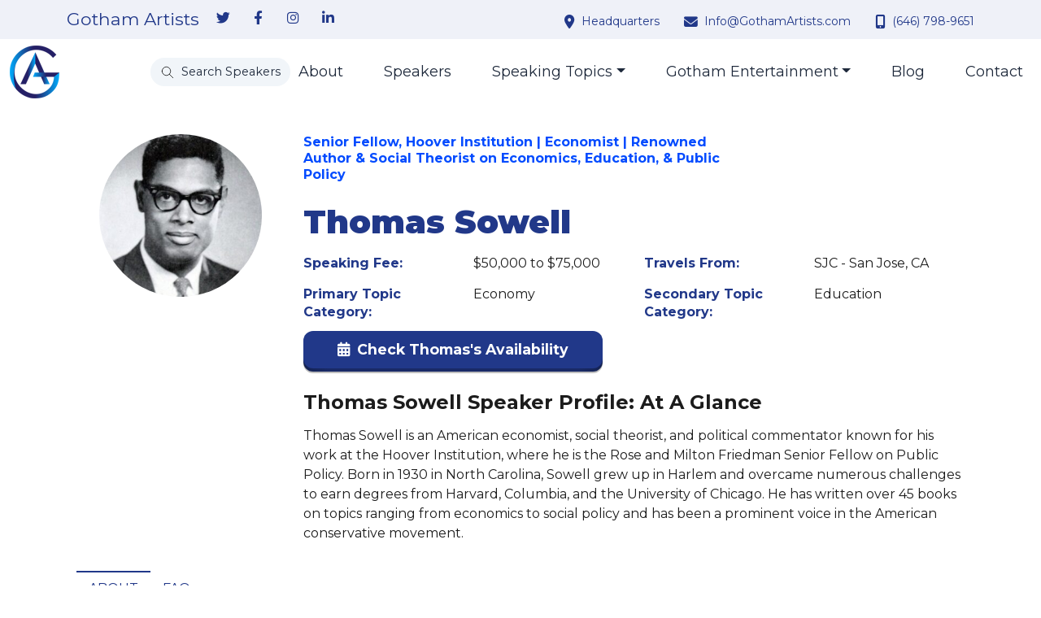

--- FILE ---
content_type: text/html; charset=UTF-8
request_url: https://gothamartists.com/thomas-sowell/
body_size: 19505
content:
<!DOCTYPE html>
<!--[if IE 7]>
<html class="ie ie7" lang="en" prefix="og: https://ogp.me/ns#">
<![endif]-->
<!--[if IE 8]>
<html class="ie ie8" lang="en" prefix="og: https://ogp.me/ns#">
<![endif]-->
<!--[if !(IE 7) | !(IE 8)  ]><!-->
<html lang="en" prefix="og: https://ogp.me/ns#">
<!--<![endif]-->

<head>
  <meta charset="UTF-8" />
  <meta http-equiv="X-UA-Compatible" content="IE=edge">
  <meta name="viewport" content="width=device-width, initial-scale=1, maximum-scale=5">
  <title>Hire Thomas Sowell to Speak | Get Pricing And Availability | Book Today</title>
    
<!-- Search Engine Optimization by Rank Math PRO - https://rankmath.com/ -->
<meta name="description" content="Booking Thomas Sowell is simple with Gotham Artists. No more hurdles, just straightforward answers from our friendly team. Book Today."/>
<meta name="robots" content="follow, index, max-snippet:-1, max-video-preview:-1, max-image-preview:large"/>
<meta property="og:locale" content="en_US" />
<meta property="og:type" content="article" />
<meta property="og:title" content="Hire Thomas Sowell to Speak | Get Pricing And Availability | Book Today" />
<meta property="og:description" content="Booking Thomas Sowell is simple with Gotham Artists. No more hurdles, just straightforward answers from our friendly team. Book Today." />
<meta property="og:site_name" content="Gotham Artists" />
<meta property="og:updated_time" content="2024-11-28T06:13:00+00:00" />
<meta property="og:image" content="https://gothamartists.com/wp-content/uploads/2024/07/Thomas-Sowell-e1732774361515.jpg" />
<meta property="og:image:secure_url" content="https://gothamartists.com/wp-content/uploads/2024/07/Thomas-Sowell-e1732774361515.jpg" />
<meta property="og:image:width" content="820" />
<meta property="og:image:height" content="1040" />
<meta property="og:image:alt" content="Thomas Sowell Headshot" />
<meta property="og:image:type" content="image/jpeg" />
<meta property="product:price:currency" content="USD" />
<meta name="twitter:card" content="summary_large_image" />
<meta name="twitter:title" content="Hire Thomas Sowell to Speak | Get Pricing And Availability | Book Today" />
<meta name="twitter:description" content="Booking Thomas Sowell is simple with Gotham Artists. No more hurdles, just straightforward answers from our friendly team. Book Today." />
<meta name="twitter:image" content="https://gothamartists.com/wp-content/uploads/2024/07/Thomas-Sowell-e1732774361515.jpg" />
<script type="application/ld+json" class="rank-math-schema-pro">{"@context":"https://schema.org","@graph":[{"@type":["Person","Organization"],"@id":"https://gothamartists.com/#person","name":"Gotham Artists"},{"@type":"WebSite","@id":"https://gothamartists.com/#website","url":"https://gothamartists.com","name":"Gotham Artists","publisher":{"@id":"https://gothamartists.com/#person"},"inLanguage":"en"},{"@type":"ImageObject","@id":"https://gothamartists.com/wp-content/uploads/2024/07/Thomas-Sowell-e1732774361515.jpg","url":"https://gothamartists.com/wp-content/uploads/2024/07/Thomas-Sowell-e1732774361515.jpg","width":"820","height":"1040","caption":"Thomas Sowell Headshot","inLanguage":"en"},{"@type":"ItemPage","@id":"#webpage","name":"Hire Thomas Sowell to Speak | Get Pricing And Availability | Book Today","datePublished":"2024-07-16T18:45:13+00:00","dateModified":"2024-11-28T06:13:00+00:00","isPartOf":{"@id":"https://gothamartists.com/#website"},"primaryImageOfPage":{"@id":"https://gothamartists.com/wp-content/uploads/2024/07/Thomas-Sowell-e1732774361515.jpg"},"inLanguage":"en"},{"@type":"Product","name":"Hire Thomas Sowell to Speak | Get Pricing And Availability | Book Today","url":"https://gothamartists.com/thomas-sowell/","description":"Booking Thomas Sowell is simple with Gotham Artists. No more hurdles, just straightforward answers from our friendly team. Book Today.","image":{"@type":"ImageObject","url":"https://gothamartists.com/wp-content/uploads/2024/07/Thomas-Sowell-e1732774361515.jpg"},"offers":{"priceCurrency":"USD","@type":"AggregateOffer","offerCount":"1","highPrice":"75000","lowPrice":"50000"},"mainEntityOfPage":{"@id":"#webpage"}}]}</script>
<!-- /Rank Math WordPress SEO plugin -->

<link rel='dns-prefetch' href='//oss.maxcdn.com' />
<link rel='dns-prefetch' href='//cdn.jsdelivr.net' />
<link rel="alternate" title="oEmbed (JSON)" type="application/json+oembed" href="https://gothamartists.com/wp-json/oembed/1.0/embed?url=https%3A%2F%2Fgothamartists.com%2Fthomas-sowell%2F" />
<link rel="alternate" title="oEmbed (XML)" type="text/xml+oembed" href="https://gothamartists.com/wp-json/oembed/1.0/embed?url=https%3A%2F%2Fgothamartists.com%2Fthomas-sowell%2F&#038;format=xml" />
<style id='wp-img-auto-sizes-contain-inline-css' type='text/css'>
img:is([sizes=auto i],[sizes^="auto," i]){contain-intrinsic-size:3000px 1500px}
/*# sourceURL=wp-img-auto-sizes-contain-inline-css */
</style>
<style id='classic-theme-styles-inline-css' type='text/css'>
/*! This file is auto-generated */
.wp-block-button__link{color:#fff;background-color:#32373c;border-radius:9999px;box-shadow:none;text-decoration:none;padding:calc(.667em + 2px) calc(1.333em + 2px);font-size:1.125em}.wp-block-file__button{background:#32373c;color:#fff;text-decoration:none}
/*# sourceURL=/wp-includes/css/classic-themes.min.css */
</style>
<link rel='stylesheet' id='mpp_gutenberg-css' href='https://gothamartists.com/wp-content/plugins/metronet-profile-picture/dist/blocks.style.build.css?ver=2.6.3' type='text/css' media='all' />
<link rel='stylesheet' id='contact-form-7-css' href='https://gothamartists.com/wp-content/plugins/contact-form-7/includes/css/styles.css?ver=6.1.4' type='text/css' media='all' />
<link rel='stylesheet' id='searchandfilter-css' href='https://gothamartists.com/wp-content/plugins/search-filter/style.css?ver=1' type='text/css' media='all' />
<link rel='stylesheet' id='cms-bootstrap-css' href='https://cdn.jsdelivr.net/npm/bootstrap@5.2.1/dist/css/bootstrap.min.css?ver=5.2.1' type='text/css' media='all' />
<link rel='stylesheet' id='main_style-css' href='https://gothamartists.com/wp-content/themes/gotham/style.css?ver=1758147397' type='text/css' media='all' />
<link rel='stylesheet' id='search_bar_styles-css' href='https://gothamartists.com/wp-content/themes/gotham/css/gotham/search-bar.css?ver=1758147080' type='text/css' media='all' />
<script type="text/javascript" src="https://gothamartists.com/wp-includes/js/jquery/jquery.min.js?ver=3.7.1" id="jquery-core-js"></script>
<script type="text/javascript" src="https://gothamartists.com/wp-includes/js/jquery/jquery-migrate.min.js?ver=3.4.1" id="jquery-migrate-js"></script>
<script type="text/javascript" src="https://gothamartists.com/wp-content/themes/gotham/js/gotham/search-bar.js?ver=1758146217" id="search_bar_script-js" async="async" data-wp-strategy="async"></script>
<link rel="https://api.w.org/" href="https://gothamartists.com/wp-json/" /><link rel="alternate" title="JSON" type="application/json" href="https://gothamartists.com/wp-json/wp/v2/speaker/52900" /><script type="text/javascript" id="google_gtagjs" src="https://www.googletagmanager.com/gtag/js?id=G-7KPJWQG92D" async="async"></script>
<script type="text/javascript" id="google_gtagjs-inline">
/* <![CDATA[ */
window.dataLayer = window.dataLayer || [];function gtag(){dataLayer.push(arguments);}gtag('js', new Date());gtag('config', 'G-7KPJWQG92D', {} );
/* ]]> */
</script>
<link rel="icon" href="https://gothamartists.com/wp-content/uploads/2025/01/gotha-48x48.png" sizes="32x32" />
<link rel="icon" href="https://gothamartists.com/wp-content/uploads/2025/01/gotha-300x300.png" sizes="192x192" />
<link rel="apple-touch-icon" href="https://gothamartists.com/wp-content/uploads/2025/01/gotha-300x300.png" />
<meta name="msapplication-TileImage" content="https://gothamartists.com/wp-content/uploads/2025/01/gotha-300x300.png" />
  <link rel="canonical" href="https://gothamartists.com/thomas-sowell/" />
    <link rel="apple-touch-icon" sizes="57x57"
  href="https://gothamartists.com/wp-content/uploads/2019/07/gotham-artists-logo-footer.png" />
<link rel="apple-touch-icon" sizes="60x60"
  href="https://gothamartists.com/wp-content/uploads/2019/07/gotham-artists-logo-footer.png" />
<link rel="apple-touch-icon" sizes="72x72"
  href="https://gothamartists.com/wp-content/uploads/2019/07/gotham-artists-logo-footer.png" />
<link rel="apple-touch-icon" sizes="76x76"
  href="https://gothamartists.com/wp-content/uploads/2019/07/gotham-artists-logo-footer.png" />
<link rel="apple-touch-icon" sizes="114x114"
  href="https://gothamartists.com/wp-content/uploads/2019/07/gotham-artists-logo-footer.png" />
<link rel="apple-touch-icon" sizes="120x120"
  href="https://gothamartists.com/wp-content/uploads/2019/07/gotham-artists-logo-footer.png" />
<link rel="apple-touch-icon" sizes="144x144"
  href="https://gothamartists.com/wp-content/uploads/2019/07/gotham-artists-logo-footer.png" />
<link rel="apple-touch-icon" sizes="152x152"
  href="https://gothamartists.com/wp-content/uploads/2019/07/gotham-artists-logo-footer.png" />
<link rel="apple-touch-icon" sizes="180x180"
  href="https://gothamartists.com/wp-content/uploads/2019/07/gotham-artists-logo-footer.png" />
<link rel="icon" type="image/png" sizes="192x192"
  href="https://gothamartists.com/wp-content/uploads/2019/07/gotham-artists-logo-mobile.png" />
<link rel="icon" type="image/png" sizes="96x96"
  href="https://gothamartists.com/wp-content/uploads/2019/07/gotham-artists-logo-mobile.png" />
<link rel="icon" type="image/png" sizes="32x32"
  href="https://gothamartists.com/wp-content/uploads/2019/07/gotham-artists-logo-mobile.png" />
<link rel="icon" type="image/png" sizes="16x16"
  href="https://gothamartists.com/wp-content/uploads/2019/07/gotham-artists-logo-mobile.png" />
<style id='global-styles-inline-css' type='text/css'>
:root{--wp--preset--aspect-ratio--square: 1;--wp--preset--aspect-ratio--4-3: 4/3;--wp--preset--aspect-ratio--3-4: 3/4;--wp--preset--aspect-ratio--3-2: 3/2;--wp--preset--aspect-ratio--2-3: 2/3;--wp--preset--aspect-ratio--16-9: 16/9;--wp--preset--aspect-ratio--9-16: 9/16;--wp--preset--color--black: #000000;--wp--preset--color--cyan-bluish-gray: #abb8c3;--wp--preset--color--white: #ffffff;--wp--preset--color--pale-pink: #f78da7;--wp--preset--color--vivid-red: #cf2e2e;--wp--preset--color--luminous-vivid-orange: #ff6900;--wp--preset--color--luminous-vivid-amber: #fcb900;--wp--preset--color--light-green-cyan: #7bdcb5;--wp--preset--color--vivid-green-cyan: #00d084;--wp--preset--color--pale-cyan-blue: #8ed1fc;--wp--preset--color--vivid-cyan-blue: #0693e3;--wp--preset--color--vivid-purple: #9b51e0;--wp--preset--gradient--vivid-cyan-blue-to-vivid-purple: linear-gradient(135deg,rgb(6,147,227) 0%,rgb(155,81,224) 100%);--wp--preset--gradient--light-green-cyan-to-vivid-green-cyan: linear-gradient(135deg,rgb(122,220,180) 0%,rgb(0,208,130) 100%);--wp--preset--gradient--luminous-vivid-amber-to-luminous-vivid-orange: linear-gradient(135deg,rgb(252,185,0) 0%,rgb(255,105,0) 100%);--wp--preset--gradient--luminous-vivid-orange-to-vivid-red: linear-gradient(135deg,rgb(255,105,0) 0%,rgb(207,46,46) 100%);--wp--preset--gradient--very-light-gray-to-cyan-bluish-gray: linear-gradient(135deg,rgb(238,238,238) 0%,rgb(169,184,195) 100%);--wp--preset--gradient--cool-to-warm-spectrum: linear-gradient(135deg,rgb(74,234,220) 0%,rgb(151,120,209) 20%,rgb(207,42,186) 40%,rgb(238,44,130) 60%,rgb(251,105,98) 80%,rgb(254,248,76) 100%);--wp--preset--gradient--blush-light-purple: linear-gradient(135deg,rgb(255,206,236) 0%,rgb(152,150,240) 100%);--wp--preset--gradient--blush-bordeaux: linear-gradient(135deg,rgb(254,205,165) 0%,rgb(254,45,45) 50%,rgb(107,0,62) 100%);--wp--preset--gradient--luminous-dusk: linear-gradient(135deg,rgb(255,203,112) 0%,rgb(199,81,192) 50%,rgb(65,88,208) 100%);--wp--preset--gradient--pale-ocean: linear-gradient(135deg,rgb(255,245,203) 0%,rgb(182,227,212) 50%,rgb(51,167,181) 100%);--wp--preset--gradient--electric-grass: linear-gradient(135deg,rgb(202,248,128) 0%,rgb(113,206,126) 100%);--wp--preset--gradient--midnight: linear-gradient(135deg,rgb(2,3,129) 0%,rgb(40,116,252) 100%);--wp--preset--font-size--small: 13px;--wp--preset--font-size--medium: 20px;--wp--preset--font-size--large: 36px;--wp--preset--font-size--x-large: 42px;--wp--preset--spacing--20: 0.44rem;--wp--preset--spacing--30: 0.67rem;--wp--preset--spacing--40: 1rem;--wp--preset--spacing--50: 1.5rem;--wp--preset--spacing--60: 2.25rem;--wp--preset--spacing--70: 3.38rem;--wp--preset--spacing--80: 5.06rem;--wp--preset--shadow--natural: 6px 6px 9px rgba(0, 0, 0, 0.2);--wp--preset--shadow--deep: 12px 12px 50px rgba(0, 0, 0, 0.4);--wp--preset--shadow--sharp: 6px 6px 0px rgba(0, 0, 0, 0.2);--wp--preset--shadow--outlined: 6px 6px 0px -3px rgb(255, 255, 255), 6px 6px rgb(0, 0, 0);--wp--preset--shadow--crisp: 6px 6px 0px rgb(0, 0, 0);}:where(.is-layout-flex){gap: 0.5em;}:where(.is-layout-grid){gap: 0.5em;}body .is-layout-flex{display: flex;}.is-layout-flex{flex-wrap: wrap;align-items: center;}.is-layout-flex > :is(*, div){margin: 0;}body .is-layout-grid{display: grid;}.is-layout-grid > :is(*, div){margin: 0;}:where(.wp-block-columns.is-layout-flex){gap: 2em;}:where(.wp-block-columns.is-layout-grid){gap: 2em;}:where(.wp-block-post-template.is-layout-flex){gap: 1.25em;}:where(.wp-block-post-template.is-layout-grid){gap: 1.25em;}.has-black-color{color: var(--wp--preset--color--black) !important;}.has-cyan-bluish-gray-color{color: var(--wp--preset--color--cyan-bluish-gray) !important;}.has-white-color{color: var(--wp--preset--color--white) !important;}.has-pale-pink-color{color: var(--wp--preset--color--pale-pink) !important;}.has-vivid-red-color{color: var(--wp--preset--color--vivid-red) !important;}.has-luminous-vivid-orange-color{color: var(--wp--preset--color--luminous-vivid-orange) !important;}.has-luminous-vivid-amber-color{color: var(--wp--preset--color--luminous-vivid-amber) !important;}.has-light-green-cyan-color{color: var(--wp--preset--color--light-green-cyan) !important;}.has-vivid-green-cyan-color{color: var(--wp--preset--color--vivid-green-cyan) !important;}.has-pale-cyan-blue-color{color: var(--wp--preset--color--pale-cyan-blue) !important;}.has-vivid-cyan-blue-color{color: var(--wp--preset--color--vivid-cyan-blue) !important;}.has-vivid-purple-color{color: var(--wp--preset--color--vivid-purple) !important;}.has-black-background-color{background-color: var(--wp--preset--color--black) !important;}.has-cyan-bluish-gray-background-color{background-color: var(--wp--preset--color--cyan-bluish-gray) !important;}.has-white-background-color{background-color: var(--wp--preset--color--white) !important;}.has-pale-pink-background-color{background-color: var(--wp--preset--color--pale-pink) !important;}.has-vivid-red-background-color{background-color: var(--wp--preset--color--vivid-red) !important;}.has-luminous-vivid-orange-background-color{background-color: var(--wp--preset--color--luminous-vivid-orange) !important;}.has-luminous-vivid-amber-background-color{background-color: var(--wp--preset--color--luminous-vivid-amber) !important;}.has-light-green-cyan-background-color{background-color: var(--wp--preset--color--light-green-cyan) !important;}.has-vivid-green-cyan-background-color{background-color: var(--wp--preset--color--vivid-green-cyan) !important;}.has-pale-cyan-blue-background-color{background-color: var(--wp--preset--color--pale-cyan-blue) !important;}.has-vivid-cyan-blue-background-color{background-color: var(--wp--preset--color--vivid-cyan-blue) !important;}.has-vivid-purple-background-color{background-color: var(--wp--preset--color--vivid-purple) !important;}.has-black-border-color{border-color: var(--wp--preset--color--black) !important;}.has-cyan-bluish-gray-border-color{border-color: var(--wp--preset--color--cyan-bluish-gray) !important;}.has-white-border-color{border-color: var(--wp--preset--color--white) !important;}.has-pale-pink-border-color{border-color: var(--wp--preset--color--pale-pink) !important;}.has-vivid-red-border-color{border-color: var(--wp--preset--color--vivid-red) !important;}.has-luminous-vivid-orange-border-color{border-color: var(--wp--preset--color--luminous-vivid-orange) !important;}.has-luminous-vivid-amber-border-color{border-color: var(--wp--preset--color--luminous-vivid-amber) !important;}.has-light-green-cyan-border-color{border-color: var(--wp--preset--color--light-green-cyan) !important;}.has-vivid-green-cyan-border-color{border-color: var(--wp--preset--color--vivid-green-cyan) !important;}.has-pale-cyan-blue-border-color{border-color: var(--wp--preset--color--pale-cyan-blue) !important;}.has-vivid-cyan-blue-border-color{border-color: var(--wp--preset--color--vivid-cyan-blue) !important;}.has-vivid-purple-border-color{border-color: var(--wp--preset--color--vivid-purple) !important;}.has-vivid-cyan-blue-to-vivid-purple-gradient-background{background: var(--wp--preset--gradient--vivid-cyan-blue-to-vivid-purple) !important;}.has-light-green-cyan-to-vivid-green-cyan-gradient-background{background: var(--wp--preset--gradient--light-green-cyan-to-vivid-green-cyan) !important;}.has-luminous-vivid-amber-to-luminous-vivid-orange-gradient-background{background: var(--wp--preset--gradient--luminous-vivid-amber-to-luminous-vivid-orange) !important;}.has-luminous-vivid-orange-to-vivid-red-gradient-background{background: var(--wp--preset--gradient--luminous-vivid-orange-to-vivid-red) !important;}.has-very-light-gray-to-cyan-bluish-gray-gradient-background{background: var(--wp--preset--gradient--very-light-gray-to-cyan-bluish-gray) !important;}.has-cool-to-warm-spectrum-gradient-background{background: var(--wp--preset--gradient--cool-to-warm-spectrum) !important;}.has-blush-light-purple-gradient-background{background: var(--wp--preset--gradient--blush-light-purple) !important;}.has-blush-bordeaux-gradient-background{background: var(--wp--preset--gradient--blush-bordeaux) !important;}.has-luminous-dusk-gradient-background{background: var(--wp--preset--gradient--luminous-dusk) !important;}.has-pale-ocean-gradient-background{background: var(--wp--preset--gradient--pale-ocean) !important;}.has-electric-grass-gradient-background{background: var(--wp--preset--gradient--electric-grass) !important;}.has-midnight-gradient-background{background: var(--wp--preset--gradient--midnight) !important;}.has-small-font-size{font-size: var(--wp--preset--font-size--small) !important;}.has-medium-font-size{font-size: var(--wp--preset--font-size--medium) !important;}.has-large-font-size{font-size: var(--wp--preset--font-size--large) !important;}.has-x-large-font-size{font-size: var(--wp--preset--font-size--x-large) !important;}
/*# sourceURL=global-styles-inline-css */
</style>
</head>

<!--<body class="wp-singular speaker-template-default single single-speaker postid-52900 wp-theme-gotham">-->
<body>

  <div class="page template-speaker">
    <header id="header" class="">
                          <div class="header-top">
            <div class="container">
              <div class="row header-contents">
                                      <div class="header-socials">
                        <a href="https://gothamartists.com/" class="company">Gotham Artists</a><ul class="socials-list"><li class="h-soc-twitter"><a href="https://twitter.com/GothamArtists"  target="_blank" aria-label="link-for-twitter"><i class="fab fa-twitter"></i></a></li>
<li class="h-soc-facebook"><a href="https://www.facebook.com/gothamartists/"  target="_blank" aria-label="link-for-facebook"><i class="fab fa-facebook-f"></i></a></li>
<li class="h-soc-instagram"><a href="https://www.instagram.com/gothamartists/"  target="_blank" aria-label="link-for-instagram"><i class="fab fa-instagram"></i></a></li>
<li class="h-soc-linkedin"><a href="https://www.linkedin.com/company/gotham-artists/"  target="_blank" aria-label="link-for-linkedin"><i class="fab fa-linkedin-in"></i></a></li>
</ul>                    </div>
                                                        <div class="header-contacts">
                      <ul class="header-links-list">
                                                      <li class="header-contacts-address">
                              <a
                                  href="https://maps.app.goo.gl/zNcoJZbNvoL6GXFJ8"
                                  target="_blank"
                                  rel="noopener"
                              >
                                <i class="fas fa-map-marker-alt"></i>
                              </a>
                              <a
                                  href="https://maps.app.goo.gl/zNcoJZbNvoL6GXFJ8"
                                  target="_blank"
                                  rel="noopener"
                                  class="contacts-text"
                              >
                                  33 Nassau Avenue, Suite 24, Brooklyn, NY 11222                              </a>

                              <a
                                  href="https://maps.app.goo.gl/zNcoJZbNvoL6GXFJ8"
                                  target="_blank"
                                  rel="noopener"
                                  class="contacts-text address-fallback"
                              >
                                Headquarters
                              </a>
                            </li>
                                                                                <li class="header-contacts-email">
                              <a
                                  href="mailto:Info@GothamArtists.com"
                                  aria-label="contact email address"
                              ><i
                                    class="fas fa-envelope"
                                ></i></a>
                              <a
                                  href="mailto:Info@GothamArtists.com"
                                  class="contacts-text"
                              >Info@GothamArtists.com</a>
                            </li>
                                                                                <li class="header-contacts-phones">
                              <a
                                  href="tel:6467989651"
                                  aria-label="contact phone number"
                              ><i class="fas fa-mobile-alt"></i></a>
                              <a
                                  href="tel:6467989651"
                                  class="contacts-text"
                              >(646) 798-9651</a>
                            </li>
                                                                                    <li class="search">
                                  <a href="/speaker-search" aria-label="search for artist"><i
                                        class="fas fa-search"
                                    ></i></a>
                                  <a
                                      href="/speaker-search"
                                      class="contacts-text"
                                  >Speaker Search</a>
                                </li>
                                                        </ul>
                    </div>
                                </div>
            </div>
          </div>
              <nav class="navbar navbar-expand-xl bg-body-tertiary">
        <div class="container-xxl container--nav">
          <div class="navbar-brand py-0">
            <style>
                            .logo-violet {
                background-image: url('https://gothamartists.com/wp-content/uploads/2019/07/gotham-artists-logo.png');
              }

                                          .logo-white {
                background-image: url('https://gothamartists.com/wp-content/uploads/2019/05/gotham-artists-logo-white.png');
              }

                          </style>
            <div class="logo">
              <div class="logo-desktop logo-white">
                <a
                    href="https://gothamartists.com/"  title="Gotham Artists"></a>
              </div>
                                  <div class="logo-mobile">
                    <img
                        src="https://gothamartists.com/wp-content/uploads/2019/07/gotham-artists-logo-mobile.png"  alt="Gotham Artists"                        class="logo-mobile"
                        width="52"
                        height="55"
                    />
                  </div>
                                <a href="/" class="company">Gotham Artists</a>            </div>
          </div>

          <!-- Search Overlay -->
          <div id="js-search-overlay" class="search-overlay">
            <div class="search-overlay__backdrop" id="js-search-overlay-backdrop"></div>
            <div class="search-overlay__content">
              <div class="search-overlay__header">
                <div class="search-overlay__input-container">
                  <svg
                      class="search-overlay__search-icon"
                      xmlns="http://www.w3.org/2000/svg"
                      viewBox="0 0 24 24"
                      fill="none"
                      stroke="currentColor"
                      stroke-width="2"
                      stroke-linecap="round"
                      stroke-linejoin="round"
                  >
                    <path stroke="none" d="M0 0h24v24H0z" fill="none" />
                    <path d="M10 10m-7 0a7 7 0 1 0 14 0a7 7 0 1 0 -14 0" />
                    <path d="M21 21l-6 -6" />
                  </svg>
                  <input
                      type="text"
                      id="js-search-overlay-input"
                      class="search-overlay__input"
                      placeholder="Search speakers, artists, topics, etc."
                      autocomplete="off"
                  />
                  <button type="button" id="js-search-overlay-close" class="search-overlay__close-btn">
                    <svg
                        xmlns="http://www.w3.org/2000/svg"
                        viewBox="0 0 24 24"
                        fill="none"
                        stroke="currentColor"
                        stroke-width="2"
                        stroke-linecap="round"
                        stroke-linejoin="round"
                    >
                      <path stroke="none" d="M0 0h24v24H0z" fill="none" />
                      <path d="M18 6l-12 12" />
                      <path d="M6 6l12 12" />
                    </svg>
                  </button>
                </div>
              </div>
              <div class="search-overlay__results" id="js-search-overlay-results">
                <!-- Initially empty - content will be added when user starts typing -->
              </div>
            </div>
          </div>


          <div class="buttons-and-nav">
            <button
                id="js-nav-search-btn"
                class="search-btn"
                type="button"
            >
              <svg
                  class="search-btn__svg"
                  xmlns="http://www.w3.org/2000/svg"
                  viewBox="0 0 24 24"
                  fill="none"
                  stroke="currentColor"
                  stroke-width="1"
                  stroke-linecap="round"
                  stroke-linejoin="round"
              >
                <path stroke="none" d="M0 0h24v24H0z" fill="none" />
                <path d="M10 10m-7 0a7 7 0 1 0 14 0a7 7 0 1 0 -14 0" />
                <path d="M21 21l-6 -6" />
              </svg>

              <span class="search-btn__text">
                Search Speakers
              </span>
            </button>

            <button
                class="navbar-toggler"
                type="button"
                data-bs-toggle="collapse"
                data-bs-target="#navbarSupportedContent"
                aria-controls="navbarSupportedContent"
                aria-expanded="false"
                aria-label="Toggle navigation"
            >
              <svg
                  xmlns="http://www.w3.org/2000/svg"
                  width="32"
                  height="32"
                  viewBox="0 0 24 24"
                  fill="none"
                  stroke="currentColor"
                  stroke-width="2"
                  stroke-linecap="round"
                  stroke-linejoin="round"
                  class="icon icon-tabler icons-tabler-outline icon-tabler-menu-2"
              >
                <path stroke="none" d="M0 0h24v24H0z" fill="none" />
                <path d="M4 6l16 0" />
                <path d="M4 12l16 0" />
                <path d="M4 18l16 0" />
              </svg>
            </button>

              <div id="navbarSupportedContentDesktop" class="header-nav header-nav--desktop"><ul id="bootscore-navbar-desktop" class="navbar-nav ms-auto mb-2 mb-lg-0 navMenu-menu"><li  class="nav-item"><a href="https://gothamartists.com/about/" class="nav-link ">About</a></li>
<li  class="nav-item"><a href="https://gothamartists.com/speaker-search/" class="nav-link ">Speakers</a></li>
<li  class="nav-item dropdown"><a href="https://gothamartists.com/speaker-search/" class="nav-link  dropdown-toggle" data-bs-toggle="dropdown" aria-haspopup="true" aria-expanded="false">Speaking Topics</a>
<ul class="dropdown-menu  depth_0">
	<li  class="nav-item dropdown"><a href="https://gothamartists.com/black-motivational-speakers/" class="dropdown-item  dropdown-toggle" data-bs-toggle="dropdown" aria-haspopup="true" aria-expanded="false">African American Speakers</a>
	<ul class="dropdown-menu sub-menu  depth_1">
		<li  class="nav-item"><a href="https://gothamartists.com/20-african-american-speakers-to-know-for-college-black-history-month-events/" class="dropdown-item ">African American Speakers</a></li>
		<li  class="nav-item"><a href="https://gothamartists.com/black-motivational-speakers/" class="dropdown-item ">Black Motivational Speakers</a></li>
		<li  class="nav-item"><a href="https://gothamartists.com/6-black-female-motivational-speakers/" class="dropdown-item ">Black Female Speakers</a></li>
	</ul>
</li>
	<li  class="nav-item dropdown"><a href="https://gothamartists.com/corporate-speaker/" class="dropdown-item  dropdown-toggle" data-bs-toggle="dropdown" aria-haspopup="true" aria-expanded="false">Business and Corporate Speakers</a>
	<ul class="dropdown-menu sub-menu  depth_1">
		<li  class="nav-item"><a href="https://gothamartists.com/20-motivational-business-speakers/" class="dropdown-item ">Motivational Business Speakers</a></li>
		<li  class="nav-item"><a href="https://gothamartists.com/corporate-speaker/" class="dropdown-item ">Corporate Speaking</a></li>
		<li  class="nav-item"><a href="https://gothamartists.com/top-15-corporate-keynote-speakers/" class="dropdown-item ">Corporate Events</a></li>
	</ul>
</li>
	<li  class="nav-item dropdown"><a href="https://gothamartists.com/top-18-celebrity-speakers/" class="dropdown-item  dropdown-toggle" data-bs-toggle="dropdown" aria-haspopup="true" aria-expanded="false">Celebrity and Sports Speakers</a>
	<ul class="dropdown-menu sub-menu  depth_1">
		<li  class="nav-item"><a href="https://gothamartists.com/top-18-celebrity-speakers/" class="dropdown-item ">Celebrity Speakers</a></li>
		<li  class="nav-item"><a href="https://gothamartists.com/best-sports-motivational-speakers-drive-success/" class="dropdown-item ">Sports Motivational Speakers</a></li>
	</ul>
</li>
	<li  class="nav-item dropdown"><a href="https://gothamartists.com/9-christian-motivational-speakers-in-2024/" class="dropdown-item  dropdown-toggle" data-bs-toggle="dropdown" aria-haspopup="true" aria-expanded="false">Christian Speakers</a>
	<ul class="dropdown-menu sub-menu  depth_1">
		<li  class="nav-item"><a href="https://gothamartists.com/christian-youth-speakers/" class="dropdown-item ">Christian Youth Speakers</a></li>
		<li  class="nav-item"><a href="https://gothamartists.com/9-christian-motivational-speakers-in-2024/" class="dropdown-item ">Christian Motivational Speakers</a></li>
		<li  class="nav-item"><a href="https://gothamartists.com/christian-women-speakers/" class="dropdown-item ">Christian Women Speakers</a></li>
	</ul>
</li>
	<li  class="nav-item dropdown"><a href="https://gothamartists.com/best-college-speakers/" class="dropdown-item  dropdown-toggle" data-bs-toggle="dropdown" aria-haspopup="true" aria-expanded="false">Education And Youth Speakers</a>
	<ul class="dropdown-menu sub-menu  depth_1">
		<li  class="nav-item"><a href="https://gothamartists.com/11-youth-motivational-speakers/" class="dropdown-item ">Youth Motivational Speakers</a></li>
		<li  class="nav-item"><a href="https://gothamartists.com/9-motivational-speakers-for-schools/" class="dropdown-item ">Speakers For Schools</a></li>
		<li  class="nav-item"><a href="https://gothamartists.com/best-college-speakers/" class="dropdown-item ">College Speakers</a></li>
	</ul>
</li>
	<li  class="nav-item dropdown"><a href="https://gothamartists.com/healthcare-motivational-speakers-on-development/" class="dropdown-item  dropdown-toggle" data-bs-toggle="dropdown" aria-haspopup="true" aria-expanded="false">Mental Health and Healthcare Speakers</a>
	<ul class="dropdown-menu sub-menu  depth_1">
		<li  class="nav-item"><a href="https://gothamartists.com/healthcare-motivational-speakers-on-development/" class="dropdown-item ">Healthcare Speakers</a></li>
		<li  class="nav-item"><a href="https://gothamartists.com/top-wellness-speakers-to-watch-in-2024/" class="dropdown-item ">Wellness Speakers</a></li>
		<li  class="nav-item"><a href="https://gothamartists.com/top-11-mental-health-keynote-speakers/" class="dropdown-item ">Mental Health Speakers</a></li>
	</ul>
</li>
	<li  class="nav-item dropdown"><a href="https://gothamartists.com/female-motivational-speakers/" class="dropdown-item  dropdown-toggle" data-bs-toggle="dropdown" aria-haspopup="true" aria-expanded="false">Female Speakers</a>
	<ul class="dropdown-menu sub-menu  depth_1">
		<li  class="nav-item"><a href="https://gothamartists.com/female-motivational-speakers/" class="dropdown-item ">Female Motivational Speakers</a></li>
	</ul>
</li>
	<li  class="nav-item dropdown"><a href="https://gothamartists.com/20-military-motivational-speakers/" class="dropdown-item  dropdown-toggle" data-bs-toggle="dropdown" aria-haspopup="true" aria-expanded="false">Military Speakers</a>
	<ul class="dropdown-menu sub-menu  depth_1">
		<li  class="nav-item"><a href="https://gothamartists.com/top-8-navy-seal-motivational-speakers/" class="dropdown-item ">Navy Seal Motivational Speakers</a></li>
		<li  class="nav-item"><a href="https://gothamartists.com/6-marine-motivational-speaker-power-of-teamwork/" class="dropdown-item ">Marine Motivational Speakers</a></li>
		<li  class="nav-item"><a href="https://gothamartists.com/20-military-motivational-speakers/" class="dropdown-item ">Military Motivational Speakers</a></li>
	</ul>
</li>
	<li  class="nav-item dropdown"><a href="https://gothamartists.com/10-sales-motivational-speakers/" class="dropdown-item  dropdown-toggle" data-bs-toggle="dropdown" aria-haspopup="true" aria-expanded="false">Sales and Leadership Speakers</a>
	<ul class="dropdown-menu sub-menu  depth_1">
		<li  class="nav-item"><a href="https://gothamartists.com/10-sales-motivational-speakers/" class="dropdown-item ">Sales Motivational Speakers</a></li>
		<li  class="nav-item"><a href="https://gothamartists.com/23-leadership-keynote-speakers/" class="dropdown-item ">Leadership Speakers</a></li>
	</ul>
</li>
	<li  class="nav-item dropdown"><a href="https://gothamartists.com/technology-keynote-speakers/" class="dropdown-item  dropdown-toggle" data-bs-toggle="dropdown" aria-haspopup="true" aria-expanded="false">Technology Keynote Speakers</a>
	<ul class="dropdown-menu sub-menu  depth_1">
		<li  class="nav-item"><a href="https://gothamartists.com/technology-keynote-speakers/" class="dropdown-item ">Technology Speakers</a></li>
		<li  class="nav-item"><a href="https://gothamartists.com/top-12-futurist-speakers/" class="dropdown-item ">Futurist Speakers</a></li>
		<li  class="nav-item"><a href="https://gothamartists.com/innovation-keynote-speakers/" class="dropdown-item ">Innovation Speakers</a></li>
	</ul>
</li>
	<li  class="nav-item"><a href="https://gothamartists.com/guide-to-speaker-fees/" class="dropdown-item ">Speaker Fee Guide</a></li>
	<li  class="nav-item"><a href="https://gothamartists.com/motivational-speakers/" class="dropdown-item ">Motivational Speakers Guide For Planners</a></li>
</ul>
</li>
<li  class="nav-item dropdown"><a href="https://gothamartists.com/music-page/" class="nav-link  dropdown-toggle" data-bs-toggle="dropdown" aria-haspopup="true" aria-expanded="false">Gotham Entertainment</a>
<ul class="dropdown-menu  depth_0">
	<li  class="nav-item"><a href="https://gothamartists.com/music-page/" class="dropdown-item ">Music</a></li>
	<li  class="nav-item"><a href="https://gothamartists.com/culinary-page/" class="dropdown-item ">Culinary</a></li>
	<li  class="nav-item"><a href="https://gothamartists.com/comedy-page/" class="dropdown-item ">Comedy</a></li>
</ul>
</li>
<li  class="nav-item"><a href="https://gothamartists.com/artist-news/" class="nav-link ">Blog</a></li>
<li  class="nav-item"><a href="https://gothamartists.com/contact/" class="nav-link ">Contact</a></li>
</ul></div>          </div>

            <div id="navbarSupportedContent" class="collapse navbar-collapse header-nav header-nav--mobile"><ul id="bootscore-navbar-mobile" class="navbar-nav ms-auto mb-2 mb-lg-0 navMenu-menu"><li  class="nav-item"><a href="https://gothamartists.com/about/" class="nav-link ">About</a></li>
<li  class="nav-item"><a href="https://gothamartists.com/speaker-search/" class="nav-link ">Speakers</a></li>
<li  class="nav-item dropdown"><a href="https://gothamartists.com/speaker-search/" class="nav-link  dropdown-toggle" data-bs-toggle="dropdown" aria-haspopup="true" aria-expanded="false">Speaking Topics</a>
<ul class="dropdown-menu  depth_0">
	<li  class="nav-item dropdown"><a href="https://gothamartists.com/black-motivational-speakers/" class="dropdown-item  dropdown-toggle" data-bs-toggle="dropdown" aria-haspopup="true" aria-expanded="false">African American Speakers</a>
	<ul class="dropdown-menu sub-menu  depth_1">
		<li  class="nav-item"><a href="https://gothamartists.com/20-african-american-speakers-to-know-for-college-black-history-month-events/" class="dropdown-item ">African American Speakers</a></li>
		<li  class="nav-item"><a href="https://gothamartists.com/black-motivational-speakers/" class="dropdown-item ">Black Motivational Speakers</a></li>
		<li  class="nav-item"><a href="https://gothamartists.com/6-black-female-motivational-speakers/" class="dropdown-item ">Black Female Speakers</a></li>
	</ul>
</li>
	<li  class="nav-item dropdown"><a href="https://gothamartists.com/corporate-speaker/" class="dropdown-item  dropdown-toggle" data-bs-toggle="dropdown" aria-haspopup="true" aria-expanded="false">Business and Corporate Speakers</a>
	<ul class="dropdown-menu sub-menu  depth_1">
		<li  class="nav-item"><a href="https://gothamartists.com/20-motivational-business-speakers/" class="dropdown-item ">Motivational Business Speakers</a></li>
		<li  class="nav-item"><a href="https://gothamartists.com/corporate-speaker/" class="dropdown-item ">Corporate Speaking</a></li>
		<li  class="nav-item"><a href="https://gothamartists.com/top-15-corporate-keynote-speakers/" class="dropdown-item ">Corporate Events</a></li>
	</ul>
</li>
	<li  class="nav-item dropdown"><a href="https://gothamartists.com/top-18-celebrity-speakers/" class="dropdown-item  dropdown-toggle" data-bs-toggle="dropdown" aria-haspopup="true" aria-expanded="false">Celebrity and Sports Speakers</a>
	<ul class="dropdown-menu sub-menu  depth_1">
		<li  class="nav-item"><a href="https://gothamartists.com/top-18-celebrity-speakers/" class="dropdown-item ">Celebrity Speakers</a></li>
		<li  class="nav-item"><a href="https://gothamartists.com/best-sports-motivational-speakers-drive-success/" class="dropdown-item ">Sports Motivational Speakers</a></li>
	</ul>
</li>
	<li  class="nav-item dropdown"><a href="https://gothamartists.com/9-christian-motivational-speakers-in-2024/" class="dropdown-item  dropdown-toggle" data-bs-toggle="dropdown" aria-haspopup="true" aria-expanded="false">Christian Speakers</a>
	<ul class="dropdown-menu sub-menu  depth_1">
		<li  class="nav-item"><a href="https://gothamartists.com/christian-youth-speakers/" class="dropdown-item ">Christian Youth Speakers</a></li>
		<li  class="nav-item"><a href="https://gothamartists.com/9-christian-motivational-speakers-in-2024/" class="dropdown-item ">Christian Motivational Speakers</a></li>
		<li  class="nav-item"><a href="https://gothamartists.com/christian-women-speakers/" class="dropdown-item ">Christian Women Speakers</a></li>
	</ul>
</li>
	<li  class="nav-item dropdown"><a href="https://gothamartists.com/best-college-speakers/" class="dropdown-item  dropdown-toggle" data-bs-toggle="dropdown" aria-haspopup="true" aria-expanded="false">Education And Youth Speakers</a>
	<ul class="dropdown-menu sub-menu  depth_1">
		<li  class="nav-item"><a href="https://gothamartists.com/11-youth-motivational-speakers/" class="dropdown-item ">Youth Motivational Speakers</a></li>
		<li  class="nav-item"><a href="https://gothamartists.com/9-motivational-speakers-for-schools/" class="dropdown-item ">Speakers For Schools</a></li>
		<li  class="nav-item"><a href="https://gothamartists.com/best-college-speakers/" class="dropdown-item ">College Speakers</a></li>
	</ul>
</li>
	<li  class="nav-item dropdown"><a href="https://gothamartists.com/healthcare-motivational-speakers-on-development/" class="dropdown-item  dropdown-toggle" data-bs-toggle="dropdown" aria-haspopup="true" aria-expanded="false">Mental Health and Healthcare Speakers</a>
	<ul class="dropdown-menu sub-menu  depth_1">
		<li  class="nav-item"><a href="https://gothamartists.com/healthcare-motivational-speakers-on-development/" class="dropdown-item ">Healthcare Speakers</a></li>
		<li  class="nav-item"><a href="https://gothamartists.com/top-wellness-speakers-to-watch-in-2024/" class="dropdown-item ">Wellness Speakers</a></li>
		<li  class="nav-item"><a href="https://gothamartists.com/top-11-mental-health-keynote-speakers/" class="dropdown-item ">Mental Health Speakers</a></li>
	</ul>
</li>
	<li  class="nav-item dropdown"><a href="https://gothamartists.com/female-motivational-speakers/" class="dropdown-item  dropdown-toggle" data-bs-toggle="dropdown" aria-haspopup="true" aria-expanded="false">Female Speakers</a>
	<ul class="dropdown-menu sub-menu  depth_1">
		<li  class="nav-item"><a href="https://gothamartists.com/female-motivational-speakers/" class="dropdown-item ">Female Motivational Speakers</a></li>
	</ul>
</li>
	<li  class="nav-item dropdown"><a href="https://gothamartists.com/20-military-motivational-speakers/" class="dropdown-item  dropdown-toggle" data-bs-toggle="dropdown" aria-haspopup="true" aria-expanded="false">Military Speakers</a>
	<ul class="dropdown-menu sub-menu  depth_1">
		<li  class="nav-item"><a href="https://gothamartists.com/top-8-navy-seal-motivational-speakers/" class="dropdown-item ">Navy Seal Motivational Speakers</a></li>
		<li  class="nav-item"><a href="https://gothamartists.com/6-marine-motivational-speaker-power-of-teamwork/" class="dropdown-item ">Marine Motivational Speakers</a></li>
		<li  class="nav-item"><a href="https://gothamartists.com/20-military-motivational-speakers/" class="dropdown-item ">Military Motivational Speakers</a></li>
	</ul>
</li>
	<li  class="nav-item dropdown"><a href="https://gothamartists.com/10-sales-motivational-speakers/" class="dropdown-item  dropdown-toggle" data-bs-toggle="dropdown" aria-haspopup="true" aria-expanded="false">Sales and Leadership Speakers</a>
	<ul class="dropdown-menu sub-menu  depth_1">
		<li  class="nav-item"><a href="https://gothamartists.com/10-sales-motivational-speakers/" class="dropdown-item ">Sales Motivational Speakers</a></li>
		<li  class="nav-item"><a href="https://gothamartists.com/23-leadership-keynote-speakers/" class="dropdown-item ">Leadership Speakers</a></li>
	</ul>
</li>
	<li  class="nav-item dropdown"><a href="https://gothamartists.com/technology-keynote-speakers/" class="dropdown-item  dropdown-toggle" data-bs-toggle="dropdown" aria-haspopup="true" aria-expanded="false">Technology Keynote Speakers</a>
	<ul class="dropdown-menu sub-menu  depth_1">
		<li  class="nav-item"><a href="https://gothamartists.com/technology-keynote-speakers/" class="dropdown-item ">Technology Speakers</a></li>
		<li  class="nav-item"><a href="https://gothamartists.com/top-12-futurist-speakers/" class="dropdown-item ">Futurist Speakers</a></li>
		<li  class="nav-item"><a href="https://gothamartists.com/innovation-keynote-speakers/" class="dropdown-item ">Innovation Speakers</a></li>
	</ul>
</li>
	<li  class="nav-item"><a href="https://gothamartists.com/guide-to-speaker-fees/" class="dropdown-item ">Speaker Fee Guide</a></li>
	<li  class="nav-item"><a href="https://gothamartists.com/motivational-speakers/" class="dropdown-item ">Motivational Speakers Guide For Planners</a></li>
</ul>
</li>
<li  class="nav-item dropdown"><a href="https://gothamartists.com/music-page/" class="nav-link  dropdown-toggle" data-bs-toggle="dropdown" aria-haspopup="true" aria-expanded="false">Gotham Entertainment</a>
<ul class="dropdown-menu  depth_0">
	<li  class="nav-item"><a href="https://gothamartists.com/music-page/" class="dropdown-item ">Music</a></li>
	<li  class="nav-item"><a href="https://gothamartists.com/culinary-page/" class="dropdown-item ">Culinary</a></li>
	<li  class="nav-item"><a href="https://gothamartists.com/comedy-page/" class="dropdown-item ">Comedy</a></li>
</ul>
</li>
<li  class="nav-item"><a href="https://gothamartists.com/artist-news/" class="nav-link ">Blog</a></li>
<li  class="nav-item"><a href="https://gothamartists.com/contact/" class="nav-link ">Contact</a></li>
</ul></div>        </div>
      </nav>
    </header>

    <div class="main">
  <script type="application/ld+json">{"@context":"https:\/\/schema.org","@type":"FAQPage","mainEntity":[{"@type":"Question","name":"What is Thomas Sowell's speaking fee?","acceptedAnswer":{"@type":"Answer","text":"Thomas Sowell speaking fee typically ranges from $50,000 to $75,000. The lower end\nusually\napplies to virtual engagements, while the higher end is for in-person events in the US. However,\nfees may exceed this range for a variety of reasons, like extended activities or international\ntravel. Other factors such as popularity, career stage, and current demand can also influence the\nfinal fee.\n\n<br \/>\n<br \/>\n\nFor an accurate and up-to-date quote based on your specific event details, please contact Gotham\nArtists. We will provide detailed information and assistance to ensure you have the latest fee\nstructure."}},{"@type":"Question","name":"Why Book Thomas Sowell with Gotham Artists?","acceptedAnswer":{"@type":"Answer","text":"Booking Thomas Sowell with Gotham ensures a seamless and personalized experience\nfor your event. We\u2019re dedicated to connecting audiences with top-tier talent, ensuring each event is\nnot only successful but memorable. Here\u2019s why you should choose Gotham Artists:\n\n<br \/>\n<br \/>\n\n<b>Expertise and Experience:<\/b> With over a decade in the industry, we have the\nexpertise to match the perfect speaker to any event, whether corporate, educational, non-profit, or\nprivate.\n\n<br \/>\n<br \/>\n\n<b>Personalized Service:<\/b> We take a personalized approach, diving deep into the\nspecifics of your event to recommend speakers that resonate with your audience.\n\n<br \/>\n<br \/>\n\n<b>Dedicated Support:<\/b> From initial consultation to event day logistics, we provide\ncomprehensive support, ensuring everything runs smoothly. Our dedicated team ensures that\neveryone is in the right place at the right time, and their fast response times guarantee you get\naccurate information quickly."}},{"@type":"Question","name":"How Do I Know if Thomas Sowell is the Right Keynote Speaker for My Event?","acceptedAnswer":{"@type":"Answer","text":"We get it: Choosing the right keynote speaker is essential. Our team can provide personalized\nrecommendations\nto ensure your event is a success. Here are key factors to consider:\n\n<br \/>\n<br \/>\n\n<b>Expertise:<\/b> Ensure the speaker\u2019s knowledge aligns with your event\u2019s theme or industry.\n\n<br \/>\n<br \/>\n\n<b>Engagement:<\/b> Look for a speaker who can captivate and inspire your audience.\n\n<br \/>\n<br \/>\n\n<b>Testimonials:<\/b> Check past client reviews for insights into the speaker\u2019s impact and\nreliability.\n\n<br \/>\n<br \/>\n\n<b>Budget and Availability:<\/b> Confirm the speaker\u2019s fees fit your budget and they are\navailable for your event date.\n\n<br \/>\n<br \/>\n\n<b>Customization:<\/b> See if the speaker can tailor their message to suit your audience.\n\n<br \/>\n<br \/>\n\nFor assistance in finding the perfect speaker, <a href=\"\/contact\" title=\"For assistance in finding the perfect speaker contact Gotham Artists\">contact us<\/a>. Click the \u201cCheck\nAvailability\u201d button to get started."}},{"@type":"Question","name":"How Far in Advance Do I Need To Book Thomas Sowell?","acceptedAnswer":{"@type":"Answer","text":"The sooner, the better! In general, it\u2019s best to book your keynote speaker as early as you can.\nWhether you know Thomas Sowell is your best choice, or are open to other fantastic\noptions, speakers are in high demand and calendars fill up fast. If your event is during a busy\nseason, early booking is especially crucial."}}]}</script>

  <style>
    /* CSS */
    .button-82-pushable {
      position: relative;
      border: none;
      background: transparent;
      padding: 0;
      cursor: pointer;
      outline-offset: 4px;
      transition: filter 250ms;
      user-select: none;
      -webkit-user-select: none;
      touch-action: manipulation;
    }

    .button-82-shadow {
      position: absolute;
      top: 0;
      left: 0;
      width: 100%;
      height: 100%;
      border-radius: 12px;
      background: hsl(0deg 0% 0% / 0.25);
      will-change: transform;
      transform: translateY(2px);
      transition: transform 600ms cubic-bezier(.3, .7, .4, 1);
    }

    .button-82-edge {
      position: absolute;
      top: 0;
      left: 0;
      width: 100%;
      height: 100%;
      border-radius: 12px;
      background: linear-gradient(
        to left,
        hsl(226.73deg, 61.18%, 20%) 0%,
        hsl(226.73deg, 61.18%, 25%) 8%,
        hsl(226.73deg, 61.18%, 25%) 92%,
        hsl(226.73deg, 61.18%, 20%) 100%
      );
    }

    .button-82-front {
      display: block;
      position: relative;
      padding: 12px 27px;
      border-radius: 12px;
      font-size: 1.2rem;
      font-weight: bold;
      color: white;
      background: hsl(226.73deg, 61.18%, 33.33%); /* #213889; */
      will-change: transform;
      transform: translateY(-4px);
      transition: transform 600ms cubic-bezier(.3, .7, .4, 1);
    }

    @media (min-width: 768px) {
      .button-82-front {
        font-size: 1.1rem;
        padding: 12px 42px;
      }
    }

    .button-82-pushable:hover {
      filter: brightness(110%);
      -webkit-filter: brightness(110%);
    }

    .button-82-pushable:hover .button-82-front {
      transform: translateY(-6px);
      transition: transform 250ms cubic-bezier(.3, .7, .4, 1.5);
    }

    .button-82-pushable:active .button-82-front {
      transform: translateY(-2px);
      transition: transform 34ms;
    }

    .button-82-pushable:hover .button-82-shadow {
      transform: translateY(4px);
      transition: transform 250ms cubic-bezier(.3, .7, .4, 1.5);
    }

    .button-82-pushable:active .button-82-shadow {
      transform: translateY(1px);
      transition: transform 34ms;
    }

    .button-82-pushable:focus:not(:focus-visible) {
      outline: none;
    }

    .button-82-front .text__icon {
      margin-right: 4px;
    }
  </style>


  <div class="container font-size-16">

    <!-- Speaker profile -->
    <div class="row">
      <div class="col-lg-12">
        <div class="container">
          <div class="row info-row mobileR">
            <div class="col-sm-12 col-md-4 col-xl-3 pt-4 pt-md-0 speaker-pic speaker-pic__desktop">
              <div class="photo rounded-circle"
              ">
              <img class="photo__img" src="https://gothamartists.com/wp-content/uploads/2024/07/Thomas-Sowell-e1732774361515-300x300.jpg" alt="Speaker Profile Thumbnail for Thomas Sowell" />
            </div>
          </div>
          <div class="col-sm-12 col-md-8 col-xl-9">
            <div class="container speaker-info p-0 mobileR">
              <div class="row socials socials__desktop">
                                      <div class="col-md-8 speaker-title"><p>Senior Fellow, Hoover Institution | Economist | Renowned Author & Social Theorist on Economics, Education, & Public Policy</p></div>              </div>
              <div class="row pt-md-4">
                <div class="col-sm-12">
                  <h1 id="single-speaker-name" class="speakerName pb-3">Thomas Sowell                    <span class="title-speaking-fee"> Speaking Fee: $50,000 to $75,000</span></h1>
                </div>


                <div class="row socials socials__mobile">
                                          <div class="col-md-8 speaker-title"><p>Senior Fellow, Hoover Institution | Economist | Renowned Author & Social Theorist on Economics, Education, & Public Policy</p></div>                </div>

                <div class="col-sm-12 col-md-4 col-xl-3 pt-4 pt-md-0 speaker-pic speaker-pic__mobile">
                  <div class="photo rounded-circle">
                    <img class="photo__img" src="https://gothamartists.com/wp-content/uploads/2024/07/Thomas-Sowell-e1732774361515-300x300.jpg" alt="Speaker Profile Thumbnail for Thomas Sowell" />
                  </div>
                </div>

                <div class="container speaker-availability availability availability__mobile">
                  <div class="availabilityBtns">
                      
                    <button
                        class="button-82-pushable"
                        role="button"
                        data-bs-toggle="modal"
                        data-bs-target="#pricingAvailability"
                    >
                      <span class="button-82-shadow"></span>
                      <span class="button-82-edge"></span>
                      <span class="button-82-front text">
                        <i class="fa-solid fa-calendar-days text__icon"></i>

                        <span class="text__label">Check Thomas's Availability</span>
                      </span>
                    </button>
                  </div>
                                    </div>


                <div class="speaker-highlight">
                  <div class="row">
                    <div class="col-lg-6">


                      <div class="speakerSpeakingFee">
                        <div class="row">
                          <div class="col speakerHLT">Speaking Fee:</div>
                          <div class="col speakerHLV">$50,000 to $75,000</div>
                        </div>
                      </div>
                    </div>
                    <div class="col-lg-6">
                      <h2 class="speakerTravelsFrom">
                        <div class="row">
                          <div class="col speakerHLT">Travels From:</div>
                          <div class="col speakerHLV">SJC - San Jose, CA</div>
                        </div>
                      </h2>
                    </div>
                  </div>
                  <div class="row">
                                              <div class="col-lg-6">
                          <h2 class="speakerPTC">
                            <div class="row">
                              <div class="col speakerHLT">Primary Topic Category:</div>
                              <div class="col speakerHLV">Economy</div>
                            </div>
                          </h2>
                        </div>
                                                                    <div class="col-lg-6">
                          <h2 class="speakerSTC">
                            <div class="row">
                              <div class="col speakerHLT">Secondary Topic Category:</div>
                              <div class="col speakerHLV">Education</div>
                            </div>
                          </h2>
                        </div>
                                        </div>
                </div>
              </div>
            </div>
          </div>
        </div>
        <div class="row info-row">
          <div class="col-sm-12 col-md-4 col-xl-3 d-none d-md-block">
            <div class="speaker-favorites"></div>
          </div>
          <div class="col-sm-12 col-md-8 col-xl-9">
            <div class="container speaker-availability availability availability__desktop">
              <div class="availabilityBtns">
                  
                <button
                    class="button-82-pushable"
                    role="button"
                    data-bs-toggle="modal"
                    data-bs-target="#pricingAvailability"
                >
                  <span class="button-82-shadow"></span>
                  <span class="button-82-edge"></span>
                  <span class="button-82-front text">
                    <i class="fa-solid fa-calendar-days text__icon"></i>

                    <span class="text__label">Check Thomas's Availability</span>
                  </span>
                </button>
              </div>
                            </div>
          </div>
        </div>
                      <div class="row pb-4">
              <div class="col-sm-12 col-md-4 col-xl-3">&nbsp;</div>
              <div class="col-sm-12 col-md-8 col-xl-9 speaker-brief margintop-22">
                <h2>Thomas Sowell Speaker Profile: At A Glance</h2>
                <p>Thomas Sowell is an American economist, social theorist, and political commentator known for his work at the Hoover Institution, where he is the Rose and Milton Friedman Senior Fellow on Public Policy. Born in 1930 in North Carolina, Sowell grew up in Harlem and overcame numerous challenges to earn degrees from Harvard, Columbia, and the University of Chicago. He has written over 45 books on topics ranging from economics to social policy and has been a prominent voice in the American conservative movement.</p>
              </div>
            </div>
                          </div>

      <div class="container">
        <div class="speaker-materials">
          <div class="row">
            <div class="col-sm-12">
              <ul class="menu">
                                      <li class="active"><h3><a href="#" data-block="bio">About</a></h3></li>
                                                      
                                                                                                            
                <li><h3><a href="#" data-block="faq">FAQ</a></h3></li>
              </ul>
            </div>
          </div>
                          <!-- Bio -->
              <div class="row speaker-bio speaker-materials-block">
                <div class="col-sm-12 bio">Thomas Sowell was born on June 30, 1930, in Gastonia, North Carolina, and raised in Harlem, New York. Despite the hardships of growing up in a poor family, Sowell’s early exposure to the Harlem library ignited his passion for learning. He dropped out of high school but later served in the U.S. Marine Corps during the Korean War, which provided him with opportunities for further education. He went on to earn his bachelor's degree from Harvard University, followed by a master’s from Columbia University, and a Ph.D. in economics from the University of Chicago.

Sowell’s academic career included teaching positions at institutions such as Cornell University, Rutgers University, and the University of California, Los Angeles. In 1980, he joined the Hoover Institution at Stanford University, where he has remained a senior fellow. His scholarly work spans a wide range of subjects, including economic history, social policy, and the impact of government interventions. Sowell is particularly noted for his critical views on affirmative action, minimum wage laws, and welfare policies.

Throughout his career, Sowell has been an influential figure in conservative circles, impacting both public opinion and policy. He has authored more than 45 books and numerous articles, and his syndicated columns have appeared in over 150 newspapers. Sowell’s clear writing style and empirical approach have made complex economic and social issues accessible to a broad audience, earning him numerous accolades, including the National Humanities Medal in 2002.

Sowell continues to be a prolific writer and commentator, contributing to the discourse on economics, race, and public policy well into his 90s. His latest works and ongoing research reflect his enduring commitment to exploring and explaining the intricacies of societal structures and their impact on individuals and communities.</div>
              </div>
              <!-- /bio -->
                        
            
          <div class="row speaker-faq speaker-materials-block" style="display: none;">
            <div class="faq">
              <div class="faq-entry">
                <h3 class="faq-entry__q">
                  What is Thomas Sowell's speaking fee?
                </h3>
                <div class="faq-entry__a">

                    Thomas Sowell's speaking fee typically ranges from $50,000 to $75,000. The lower end
                  usually
                  applies to virtual engagements, while the higher end is for in-person events in the US. However,
                  fees may exceed this range for a variety of reasons, like extended activities or international
                  travel. Other factors such as popularity, career stage, and current demand can also influence the
                  final fee.

                  <br />
                  <br />

                  For an accurate and up-to-date quote based on your specific event details, please contact Gotham
                  Artists. We will provide detailed information and assistance to ensure you have the latest fee
                  structure.
                </div>
              </div>

              <div class="faq-entry">
                <h3 class="faq-entry__q">
                  Why Book Thomas Sowell with Gotham Artists?
                </h3>
                <div class="faq-entry__a">
                  Booking Thomas Sowell with Gotham ensures a seamless and personalized experience
                  for your event. We’re dedicated to connecting audiences with top-tier talent, ensuring each event is
                  not only successful but memorable. Here’s why you should choose Gotham Artists:

                  <br />
                  <br />

                  <b>Expertise and Experience:</b> With over a decade in the industry, we have the
                  expertise to match the perfect speaker to any event, whether corporate, educational, non-profit, or
                  private.

                  <br />
                  <br />

                  <b>Personalized Service:</b> We take a personalized approach, diving deep into the
                  specifics of your event to recommend speakers that resonate with your audience.

                  <br />
                  <br />

                  <b>Dedicated Support:</b> From initial consultation to event day logistics, we provide
                  comprehensive support, ensuring everything runs smoothly. Our dedicated team ensures that
                  everyone is in the right place at the right time, and their fast response times guarantee you get
                  accurate information quickly.
                </div>
              </div>

              <div class="faq-entry">
                <h3 class="faq-entry__q">
                  How Do I Know if Thomas Sowell is the Right Keynote Speaker for My Event?
                </h3>
                <div class="faq-entry__a">
                  We get it: Choosing the right keynote speaker is essential. Our team can provide personalized
                  recommendations
                  to ensure your event is a success. Here are key factors to consider:

                  <br />
                  <br />

                  <b>Expertise:</b> Ensure the speaker’s knowledge aligns with your event’s theme or industry.

                  <br />
                  <br />

                  <b>Engagement:</b> Look for a speaker who can captivate and inspire your audience.

                  <br />
                  <br />

                  <b>Testimonials:</b> Check past client reviews for insights into the speaker’s impact and
                  reliability.

                  <br />
                  <br />

                  <b>Budget and Availability:</b> Confirm the speaker’s fees fit your budget and they are
                  available for your event date.

                  <br />
                  <br />

                  <b>Customization:</b> See if the speaker can tailor their message to suit your audience.

                  <br />
                  <br />

                  For assistance in finding the perfect speaker,
                  <a href="/contact" title="For assistance in finding the perfect speaker contact Gotham Artists">
                    contact us
                  </a>.
                  Click the “Check Availability” button to get started.
                </div>
              </div>

              <div class="faq-entry">
                <h3 class="faq-entry__q">
                  How Far in Advance Do I Need To Book Thomas Sowell?
                </h3>
                <div class="faq-entry__a">
                  The sooner, the better! In general, it’s best to book your keynote speaker as early as you can.
                  Whether you know Thomas Sowell is your best choice, or are open to other fantastic
                  options, speakers are in high demand and calendars fill up fast. If your event is during a busy
                  season, early booking is especially crucial.
                </div>
              </div>


              <div class="faq__closer">
                <div>
                  If you have any more questions or need further assistance, don’t hesitate to contact us. We’re here
                  to help you make your event a success!
                </div>
              </div>
            </div>
          </div>


                                                                                </div>
      </div>
    </div>
        </div>
  <!-- /speaker profile -->
  </div>


  <!-- Modal -->
  <div class="modal fade" id="pricingAvailability" tabindex="-1" aria-labelledby="speakerPricing" aria-hidden="true">
    <div class="modal-dialog modal-fullscreen-sm-down">
      <div class="modal-content">
        <div class="modal-header">
          <h2 class="availability-form-title title">
            <span class="modal-title title__top" id="speakerPricing">Pricing & Availability</span>
            <span class="title__bottom">Thomas Sowell</span>
          </h2>
                      <button type="button" class="btn-close" data-bs-dismiss="modal" aria-label="Close"></button>
        </div>
        <div class="modal-body">
          <div
              data-aidaform-widget="form-2019-12"
              data-url="https://thinkbiginbound.aidaform.com/gotham-form-organic-speaker-page?speaker=thomas-sowell"
              data-width="100%"
              data-height="500px"
              data-do-resize
          ></div>
          <script>(function () {
              var r, d = document, gt = d.getElementById, cr = d.createElement, tg = d.getElementsByTagName,
                id = "aidaform-embed";
              if (!gt.call(d, id)) {
                r = cr.call(d, "script");
                r.id = id;
                r.src = "https://embed.aidaform.com/embed.js";
                (d.head || tg.call(d, "head")[0]).appendChild(r);
              }
            })();</script>
        </div>
      </div>
    </div>
  </div>
  <script type="text/javascript">
    function ChangeUrl(title, url) {
      if (typeof (history.pushState) != "undefined") {
        var obj = { Title: title, Url: url };
        history.pushState(obj, obj.Title, obj.Url);
      } else {
        alert("Browser does not support HTML5.");
      }
    }
  </script>
  <!-- Contact Modal -->
  <div class="modal fade" id="contactModal" tabindex="-1" aria-labelledby="modalContact" aria-hidden="true">
    <div class="modal-dialog modal-lg modal-fullscreen-lg-down">
      <div class="modal-content">
        <div class="modal-header">
          <h2 class="modal-title fs-5" id="modalContact">Contact Us</h2>
          <button type="button" class="btn-close" data-bs-dismiss="modal" aria-label="Close"></button>
        </div>
        <div class="modal-body px-2">
            
<div class="wpcf7 no-js" id="wpcf7-f10019-o1" lang="en-US" dir="ltr" data-wpcf7-id="10019">
<div class="screen-reader-response"><p role="status" aria-live="polite" aria-atomic="true"></p> <ul></ul></div>
<form action="/thomas-sowell/#wpcf7-f10019-o1" method="post" class="wpcf7-form init" aria-label="Contact form" novalidate="novalidate" data-status="init">
<fieldset class="hidden-fields-container"><input type="hidden" name="_wpcf7" value="10019" /><input type="hidden" name="_wpcf7_version" value="6.1.4" /><input type="hidden" name="_wpcf7_locale" value="en_US" /><input type="hidden" name="_wpcf7_unit_tag" value="wpcf7-f10019-o1" /><input type="hidden" name="_wpcf7_container_post" value="0" /><input type="hidden" name="_wpcf7_posted_data_hash" value="" /><input type="hidden" name="_cf7a__timestamp" value="nv92HM9AXs9hd0cVhr22hw==" /><input type="hidden" name="_cf7a_version" value="1.0" /><input type="hidden" name="_cf7a_address" value="0ituNEvXGzESzK5SnXxxPA==" /><input type="hidden" name="_cf7a_referer" value="Ecfr+jj6tCdcbJmYiriaCA==" /><input type="hidden" name="_cf7a_protocol" value="A5MzYvMkT7cBC8ZvGwjsMQ==" /><input type="hidden" name="_cf7a_bot_fingerprint" value="nv92HM9AXs9hd0cVhr22hw==" /><input type="hidden" name="_cf7a_bot_fingerprint_extras" /><input type="hidden" name="_cf7a_append_on_submit" />
</fieldset>
<div class="wpcf7-response-output" aria-hidden="true"></div>
<div class="form-group half-field">
	<p><label for="contact-first-name">First name:<span>*</span></label>
	</p>
	<div class="input-group">
		<p><span class="wpcf7-form-control-wrap" data-name="contact-first-name"><input size="40" maxlength="400" class="wpcf7-form-control wpcf7-text wpcf7-validates-as-required form-control" autocomplete="name" aria-required="true" aria-invalid="false" value="" type="text" name="contact-first-name" /><input type="text" name="name" value="" autocomplete="fill" class="fit-the-fullspace" aria-hidden="true" tabindex="-1" /></span>
		</p>
	</div>
</div>
<div class="form-group half-field">
	<p><label for="contact-last-name">Last name:<span>*</span></label>
	</p>
	<div class="input-group">
		<p><span class="wpcf7-form-control-wrap" data-name="contact-last-name"><input type="text" name="email" value="" autocomplete="fill" class="fit-the-fullspace" aria-hidden="true" tabindex="-1" /><input size="40" maxlength="400" class="wpcf7-form-control wpcf7-text wpcf7-validates-as-required form-control" aria-required="true" aria-invalid="false" value="" type="text" name="contact-last-name" /></span>
		</p>
	</div>
</div>
<div class="form-group half-field">
	<p><label for="contact-email">Email:<span>*</span></label>
	</p>
	<div class="input-group">
		<p><span class="wpcf7-form-control-wrap" data-name="contact-email"><input size="40" maxlength="400" class="wpcf7-form-control wpcf7-email wpcf7-validates-as-required wpcf7-text wpcf7-validates-as-email form-control" autocomplete="email" aria-required="true" aria-invalid="false" value="" type="email" name="contact-email" /></span>
		</p>
	</div>
</div>
<div class="form-group half-field">
	<p><label for="contact-phone">Phone:<span>*</span></label>
	</p>
	<div class="input-group">
		<p><span class="wpcf7-form-control-wrap" data-name="contact-phone"><input size="40" maxlength="400" class="wpcf7-form-control wpcf7-tel wpcf7-validates-as-required wpcf7-text wpcf7-validates-as-tel form-control" aria-required="true" aria-invalid="false" value="" type="tel" name="contact-phone" /></span>
		</p>
	</div>
</div>
<div class="form-group half-field">
	<p><label for="contact-organization">Organization:</label>
	</p>
	<div class="input-group">
		<p><span class="wpcf7-form-control-wrap" data-name="contact-organization"><input type="text" name="town" value="" autocomplete="fill" class="fit-the-fullspace" aria-hidden="true" tabindex="-1" /><input size="40" maxlength="400" class="wpcf7-form-control wpcf7-text form-control" aria-invalid="false" value="" type="text" name="contact-organization" /></span>
		</p>
	</div>
</div>
<div class="form-group half-field">
	<p><label for="contact-title">Title:</label>
	</p>
	<div class="input-group">
		<p><span class="wpcf7-form-control-wrap" data-name="contact-title"><input size="40" maxlength="400" class="wpcf7-form-control wpcf7-text form-control" aria-invalid="false" value="" type="text" name="contact-title" /><input type="text" name="phone" value="" autocomplete="fill" class="fit-the-fullspace" aria-hidden="true" tabindex="-1" /></span>
		</p>
	</div>
</div>
<div class="form-group full-field">
	<p><label for="contact-message">Message</label>
	</p>
	<div class="input-group">
		<p><span class="wpcf7-form-control-wrap" data-name="contact-message"><textarea cols="40" rows="10" maxlength="2000" class="wpcf7-form-control wpcf7-textarea form-control" aria-invalid="false" placeholder="Tell us a litte about your event or artists you have in
      mind" name="contact-message"></textarea></span>
		</p>
	</div>
</div>
<div class="form-group full-field">
	<p><label for="contact-how">How'd you hear about us?</label>
	</p>
	<div class="input-group">
		<p><span class="wpcf7-form-control-wrap" data-name="contact-how"><input size="40" maxlength="400" class="wpcf7-form-control wpcf7-text form-control" aria-invalid="false" placeholder="Google, social media, PCMA, a colleague" value="" type="text" name="contact-how" /></span>
		</p>
	</div>
</div>
<div class="form-group-subscription">
	<p><label for="contact-subscription"><span class="wpcf7-form-control-wrap" data-name="contact-subscription"><span class="wpcf7-form-control wpcf7-checkbox"><span class="wpcf7-list-item first last"><label><input type="checkbox" name="contact-subscription[]" value="Check this box to opt-in to
      receive SMS text messages from Gotham Artists. Standard rates and data may apply. Reply STOP to opt out." /><span class="wpcf7-list-item-label">Check this box to opt-in to
      receive SMS text messages from Gotham Artists. Standard rates and data may apply. Reply STOP to opt out.</span></label></span></span></span></label>
	</p>
</div>
<div class="form-group form-footer">
	<div>
		<p><input class="wpcf7-form-control wpcf7-submit has-spinner button btn btn-primary" type="submit" value="Submit" />
		</p>
	</div>
</div><p style="display: none !important;" class="akismet-fields-container" data-prefix="_wpcf7_ak_"><label>&#916;<textarea name="_wpcf7_ak_hp_textarea" cols="45" rows="8" maxlength="100"></textarea></label><input type="hidden" id="ak_js_1" name="_wpcf7_ak_js" value="126"/><script>document.getElementById( "ak_js_1" ).setAttribute( "value", ( new Date() ).getTime() );</script></p>
</form>
</div>
        </div>
      </div>
    </div>
  </div>


  <div class="row d-md-none pb-4">
    <div class="col-sm-12">
      <div class="container speaker-info p-0">
        <div class="availabilityBtns">
          <button class="button-82-pushable" role="button" data-bs-toggle="modal" data-bs-target="#pricingAvailability">
            <span class="button-82-shadow"></span>
            <span class="button-82-edge"></span>
            <span class="button-82-front text">
              <i class="fa-solid fa-calendar-days text__icon"></i>

              <span class="text__label">Check Thomas's Availability</span>
            </span>
          </button>
        </div>
      </div>
    </div>
  </div>


<div class="container" id="related-container">
  <div class="row">
    <div class="col-12 speakers-listing">
      <div class="related-speakers">
                  <h2>Related Speakers</h2>
        <div id="relatedSpeakersSlider" data-action="play">
          <div class="MS-content">
                              <!-- Related speaker -->
                <div class="item">
                  <div class="media">
                    <a
                        href="https://gothamartists.com/governor-mitch-daniels"
                        class="photo rounded-circle"
                    >
                      <img class="rounded-circle" src="https://gothamartists.com/wp-content/uploads/2024/11/00c5333a52dea9aaf9671957d597ef6b-150x150.png" alt="Speaker Profile Thumbnail for Governor Mitch Daniels" />
                    </a>
                    <div class="media-body">
                      <h4 title="Governor Mitch Daniels">
                        <a
                            href="https://gothamartists.com/governor-mitch-daniels"
                             title="Governor Mitch Daniels">Governor Mitch Daniels</a>
                      </h4>
                                                  <p class="title">Array</p>
                                                                          <p class="brief">Mitch Daniels is a distinguished American leader known for his tenure as the Governor of Indiana and the President of Purdue University. As governor, he implemented significant economic reforms and fiscal policies that improved the state’s business environment. At Purdue, he was celebrated for freezing tuition fees and enhancing student affordability. Currently, he serves as a Distinguished Scholar and Senior Advisor at the Liberty Fund, continuing his commitment to education and public service.</p>
                                                                    </div>
                  </div>
                </div>
                <!-- /related speaker -->
                              <!-- Related speaker -->
                <div class="item">
                  <div class="media">
                    <a
                        href="https://gothamartists.com/maurice-obstfeld"
                        class="photo rounded-circle"
                    >
                      <img class="rounded-circle" src="https://gothamartists.com/wp-content/uploads/2024/07/Maurice-Obstfeld-e1725439637215-150x150.jpg" alt="Speaker Profile Thumbnail for Maurice Obstfeld" />
                    </a>
                    <div class="media-body">
                      <h4 title="Maurice Obstfeld">
                        <a
                            href="https://gothamartists.com/maurice-obstfeld"
                             title="Maurice Obstfeld">Maurice Obstfeld</a>
                      </h4>
                                                  <p class="title">Former Chief Economist at the IMF | Professor of Economics at UC Berkeley | Speaker on Global Economy</p>
                                                                          <p class="brief">Maurice Obstfeld is a prominent economist known for his extensive work in international economics and macroeconomics. He is currently a Senior Fellow at the Peterson Institute for International Economics and the Class of 1958 Professor of Economics Emeritus at the University of California, Berkeley. Obstfeld served as the Chief Economist at the International Monetary Fund (IMF) from 2015 to 2018 and was a member of President Obama's Council of Economic Advisers. His academic contributions include influential textbooks and numerous research articles on global financial markets and monetary policy.</p>
                                                                    </div>
                  </div>
                </div>
                <!-- /related speaker -->
                              <!-- Related speaker -->
                <div class="item">
                  <div class="media">
                    <a
                        href="https://gothamartists.com/richard-clarida"
                        class="photo rounded-circle"
                    >
                      <img class="rounded-circle" src="https://gothamartists.com/wp-content/uploads/2024/08/Richard Clarida-e1722841342167-150x150.png" alt="Speaker Profile Thumbnail for Richard Clarida" />
                    </a>
                    <div class="media-body">
                      <h4 title="Richard Clarida">
                        <a
                            href="https://gothamartists.com/richard-clarida"
                             title="Richard Clarida">Richard Clarida</a>
                      </h4>
                                                  <p class="title">Former Vice Chair of the Federal Reserve | Professor at Columbia University | Speaker on Economy and Policy</p>
                                                                          <p class="brief">Richard H. Clarida is a distinguished economist currently serving as a managing director and global economic advisor at PIMCO. He is also the C. Lowell Harriss Professor of Economics and International Affairs at Columbia University. Clarida has previously held significant roles, including Vice Chairman of the Board of Governors of the U.S. Federal Reserve System from 2018 to 2022, and Assistant Secretary of the Treasury for Economic Policy. His extensive career spans academia, government, and finance, making him a prominent figure in economic policy and financial markets.</p>
                                                                    </div>
                  </div>
                </div>
                <!-- /related speaker -->
                              <!-- Related speaker -->
                <div class="item">
                  <div class="media">
                    <a
                        href="https://gothamartists.com/ajit-ranade"
                        class="photo rounded-circle"
                    >
                      <img class="rounded-circle" src="https://gothamartists.com/wp-content/uploads/2024/10/Ajit-Ranade-150x150.jpg" alt="Speaker Profile Thumbnail for Ajit Ranade" />
                    </a>
                    <div class="media-body">
                      <h4 title="Ajit Ranade">
                        <a
                            href="https://gothamartists.com/ajit-ranade"
                             title="Ajit Ranade">Ajit Ranade</a>
                      </h4>
                                                  <p class="title">Economist, Political Analyst, Former Group Executive President & Chief Economist, Aditya Birla Group</p>
                                                                          <p class="brief">Dr. Ranade was the Chief Economist at the Aditya Birla Group, a multinational conglomerate. His professional career has spanned academic and corporate assignments, in India as well as in the US, and he has also been the Chief Economist at ABN Amro Bank. He is a member of the Board of India Today Economists, chairs the CII West Zone Sub Committee on Economic Affairs and the Research Advisory Panel of the Indian Institute of Banking and Finance. He has also been a Chairman of IITBAA. Currently, as the Group Chief Economist of India’s Aditya Birla Group, he heads its economic research arm focusing on macro-economic, policy and sectoral issues.</p>
                                                                    </div>
                  </div>
                </div>
                <!-- /related speaker -->
                              <!-- Related speaker -->
                <div class="item">
                  <div class="media">
                    <a
                        href="https://gothamartists.com/alan-blinder"
                        class="photo rounded-circle"
                    >
                      <img class="rounded-circle" src="https://gothamartists.com/wp-content/uploads/2025/02/01cff942887860a9f57a4cc944525dc8-150x150.png" alt="Speaker Profile Thumbnail for Alan Blinder" />
                    </a>
                    <div class="media-body">
                      <h4 title="Alan Blinder">
                        <a
                            href="https://gothamartists.com/alan-blinder"
                             title="Alan Blinder">Alan Blinder</a>
                      </h4>
                                                  <p class="title">Author of 'After the Music Stopped' | Former Vice Chair of the Federal Reserve | Speaker on Economics and Monetary Policy</p>
                                                                          <p class="brief">Alan Blinder is a Princeton University economics professor and a former Vice Chair of the Federal Reserve. He is renowned for his expertise in economic policy and monetary theory. Blinder has authored numerous influential books and articles, making significant contributions to economic thought. His insights have shaped both academic discourse and practical policy-making. With decades of experience, Blinder remains a respected voice in the field of economics.</p>
                                                                    </div>
                  </div>
                </div>
                <!-- /related speaker -->
                              <!-- Related speaker -->
                <div class="item">
                  <div class="media">
                    <a
                        href="https://gothamartists.com/arie-kapteyn"
                        class="photo rounded-circle"
                    >
                      <img class="rounded-circle" src="https://gothamartists.com/wp-content/uploads/2025/03/13c527fb83082a627eacc75349dab645-150x150.png" alt="Speaker Profile Thumbnail for Arie Kapteyn" />
                    </a>
                    <div class="media-body">
                      <h4 title="Arie Kapteyn">
                        <a
                            href="https://gothamartists.com/arie-kapteyn"
                             title="Arie Kapteyn">Arie Kapteyn</a>
                      </h4>
                                                  <p class="title">Renowned Economist | Executive Director of the USC Dornsife Center for Economic and Social Research | Expert on Behavioral Economics and Well-Being</p>
                                                                          <p class="brief">Arie Kapteyn is a renowned economist and the Executive Director of the USC Dornsife Center for Economic and Social Research. With extensive expertise in labor and aging economics, his work has significantly influenced public policy. Kapteyn has held prestigious roles, including directing the RAND Labor and Population division, and is a respected fellow of the Econometric Society. His research is widely published and highly cited, earning him recognition as a leading voice in economic and social research. As a keynote speaker, he offers insightful perspectives backed by decades of academic and practical experience.</p>
                                                                    </div>
                  </div>
                </div>
                <!-- /related speaker -->
                              <!-- Related speaker -->
                <div class="item">
                  <div class="media">
                    <a
                        href="https://gothamartists.com/todd-buchholz"
                        class="photo rounded-circle"
                    >
                      <img class="rounded-circle" src="https://gothamartists.com/wp-content/uploads/2025/11/d151fd6334a3e827e3a7239252416a46-150x150.png" alt="Speaker Profile Thumbnail for Todd Buchholz" />
                    </a>
                    <div class="media-body">
                      <h4 title="Todd Buchholz">
                        <a
                            href="https://gothamartists.com/todd-buchholz"
                             title="Todd Buchholz">Todd Buchholz</a>
                      </h4>
                                                  <p class="title">Former White House Director of Economic Policy & CNBC Regular</p>
                                                                          <p class="brief">As a frequent commentator on the state of the markets, Todd Buchholz brings his experience as a former White House director of economic policy, a managing director of the $15 billion Tiger hedge fund, and a Harvard economics teacher to the cutting edge of economics, fiscal politics, finance, and business strategy. Buchholz is a frequent guest on ABC News, PBS, and CBS, and he recently hosted his own special on CNBC. He is a fellow at Yale University's Branford College, was a fellow at Cambridge University in 2009, holds several engineering and design patents, and is a co-producer of the Broadway smash “Jersey Boys.”</p>
                                                                    </div>
                  </div>
                </div>
                <!-- /related speaker -->
                              <!-- Related speaker -->
                <div class="item">
                  <div class="media">
                    <a
                        href="https://gothamartists.com/andrew-busch"
                        class="photo rounded-circle"
                    >
                      <img class="rounded-circle" src="https://gothamartists.com/wp-content/uploads/2025/06/893674464dc9f7aaacdd142891e74779-150x150.png" alt="Speaker Profile Thumbnail for Andrew Busch" />
                    </a>
                    <div class="media-body">
                      <h4 title="Andrew Busch">
                        <a
                            href="https://gothamartists.com/andrew-busch"
                             title="Andrew Busch">Andrew Busch</a>
                      </h4>
                                                  <p class="title">Economic Futurist & First Chief Market Intelligence Office for the U.S. Government</p>
                                                                          <p class="brief">Andrew Busch was the first Chief Market Intelligence Officer (CMIO) for the U.S. government at the Commodity Futures Trading Commission (CFTC). As CMIO, he was charged with improving and enhancing the government's understanding of the markets and global economy. Andy answers "where do we go from here?" for the future by breaking down the chaos of our world and giving specific ideas how to overcome, adapt, and thrive. His ROI is preparing your board, clients and conference attendees for the opportunities ahead.</p>
                                                                    </div>
                  </div>
                </div>
                <!-- /related speaker -->
                              <!-- Related speaker -->
                <div class="item">
                  <div class="media">
                    <a
                        href="https://gothamartists.com/dr_dambisa_moyo"
                        class="photo rounded-circle"
                    >
                      <img class="rounded-circle" src="https://gothamartists.com/wp-content/uploads/2019/03/Moyo_3512edit-150x150.jpg" alt="Speaker Profile Thumbnail for Dr. Dambisa Moyo" />
                    </a>
                    <div class="media-body">
                      <h4 title="Dr. Dambisa Moyo">
                        <a
                            href="https://gothamartists.com/dr_dambisa_moyo"
                             title="Dr. Dambisa Moyo">Dr. Dambisa Moyo</a>
                      </h4>
                                                  <p class="title">Global Economist & Best-Selling Author</p>
                                                                          <p class="brief">Dr. Dambisa Moyo is a co-principal of Versaca Investments - a family office, focused on growth investing globally. She serves on a number of global corporate boards including: 3M Corporation, Chevron, and Conde Nast, as well as, the Oxford University Endowment investment committee. Dr. Moyo is a pre-eminent thinker, who influences key decision-makers in strategic investment and public policy. She is respected for her unique perspectives, her balance of contrarian thinking with measured judgment, and her ability to turn economic insight into investible ideas.</p>
                                                                    </div>
                  </div>
                </div>
                <!-- /related speaker -->
                              <!-- Related speaker -->
                <div class="item">
                  <div class="media">
                    <a
                        href="https://gothamartists.com/robert-reich"
                        class="photo rounded-circle"
                    >
                      <img class="rounded-circle" src="https://gothamartists.com/wp-content/uploads/2025/04/f8cb22ab0143cfd0b6c8ea3acd1d9eda-150x150.png" alt="Speaker Profile Thumbnail for Robert Reich" />
                    </a>
                    <div class="media-body">
                      <h4 title="Robert Reich">
                        <a
                            href="https://gothamartists.com/robert-reich"
                             title="Robert Reich">Robert Reich</a>
                      </h4>
                                                  <p class="title">Former Secretary of Labor | Economist | Bestselling Author</p>
                                                                          <p class="brief">Robert B. Reich is one of America's foremost experts on jobs and the economy. He has served in three presidential administrations, including Secretary of Labor under President Bill Clinton, for which TIME magazine named him one of the 10 most effective cabinet secretaries of the 20th century. Reich has written over 15 books on the future of work and the new economy. He is a highly sought-after speaker for his expertise in global and domestic economics as well as for his ability to present complex issues with warmth and urgency.</p>
                                                                    </div>
                  </div>
                </div>
                <!-- /related speaker -->
                              <!-- Related speaker -->
                <div class="item">
                  <div class="media">
                    <a
                        href="https://gothamartists.com/peter-zeihan"
                        class="photo rounded-circle"
                    >
                      <img class="rounded-circle" src="https://gothamartists.com/wp-content/uploads/2025/02/1f6460d57264245a783c34995138a42b-150x150.png" alt="Speaker Profile Thumbnail for Peter Zeihan" />
                    </a>
                    <div class="media-body">
                      <h4 title="Peter Zeihan">
                        <a
                            href="https://gothamartists.com/peter-zeihan"
                             title="Peter Zeihan">Peter Zeihan</a>
                      </h4>
                                                  <p class="title">Geopolitical Strategist | Bestselling Author | Expert on Global Economic Trends & Security</p>
                                                                          <p class="brief">Peter Zeihan is a geopolitical strategist, which is a fancy way of saying he helps people understand how the world works. He brings an expert understanding of demography, economics, energy, politics, technology, and security to help clients best prepare for an uncertain future. Navigating today’s complex mix of geopolitical risks and opportunities is no easy feat. Peter breaks down global politics and economies, extract meaningful insights for your business and deliver digestible and relevant takeaways for audiences of all types.</p>
                                                                    </div>
                  </div>
                </div>
                <!-- /related speaker -->
                              <!-- Related speaker -->
                <div class="item">
                  <div class="media">
                    <a
                        href="https://gothamartists.com/rosie-rios"
                        class="photo rounded-circle"
                    >
                      <img class="rounded-circle" src="https://gothamartists.com/wp-content/uploads/2025/04/4ed3877e1bcc29450696ccf26ff164b6-150x150.png" alt="Speaker Profile Thumbnail for Rosie Rios" />
                    </a>
                    <div class="media-body">
                      <h4 title="Rosie Rios">
                        <a
                            href="https://gothamartists.com/rosie-rios"
                             title="Rosie Rios">Rosie Rios</a>
                      </h4>
                                                  <p class="title">Former U.S. Treasurer | CEO of Red River Associates | Chair of America 250</p>
                                                                          <p class="brief">Rosie Rios was the 43rd Treasurer of the United States and is a Visiting Scholar at the Radcliffe Institute for Advanced Study at Harvard University. She is most recently known for initiating and leading the efforts to place a portrait of a woman on the front of U.S. currency for the first time in the nation’s history. She has also launched Notable Women, an Augmented Reality educational initiative in collaboration with Google. In August 2020 she was honored as one of USA Today’s Women of the Century.</p>
                                                                    </div>
                  </div>
                </div>
                <!-- /related speaker -->
                        </div>
          <div class="MS-controls">
            <button class="MS-left"><i class="fas fa-chevron-left"></i></button>
            <button class="MS-right"><i class="fas fa-chevron-right"></i></button>
          </div>
        </div>
      </div>
    </div>
  </div>
</div>
<script>
  $ = jQuery.noConflict();

  $(document).ready(function () {
    reviewRelated(12);
  });
</script>
  <div class="container">
    <div style="font-size: 14px; font-style: italic; margin: 8px 16px">
      This is provided for informational purposes. Gotham does not represent these speakers exclusively.
      All information is subject to change, including fees. if this is your speaker page and you would like this page
      updated or removed please contact us and we will respond within 24 hours.
    </div>
  </div>


  <script> /*
$(document).ready(function () {
  $(".template-speaker .speaker-materials .menu li").click(function () {
	$(".template-speaker .speaker-materials .menu li").removeClass("active");
	$(this).addClass("active"); 
	//alert("ABC");
  });
}); */
  </script>


  <script src='https://www.google.com/recaptcha/api.js' async defer></script>

</div><!-- /.main -->
</div><!-- /.page -->

<!-- back-to-top arrow -->
<!--<div id="back-to-top"><span class="go_up"><i class="fa fa-arrow-up fa-2x" aria-hidden="true"></i></span></div>-->
<!-- /back-to-top arrow -->

<footer>

  <div class="container">
    <div class="row">

                  <div class="col-md-12 col-lg-3 footer-contacts">
            <div class="container">
              <div class="row">
                                      <div class="col-xl-12 col-lg-12 col-md-4 footer-logo">
                      <a href="https://gothamartists.com/"><img
                            src="https://gothamartists.com/wp-content/uploads/2019/07/gotham-artists-logo-footer.png"
                            alt="Gotham Artists"
                            width="80"
                            height="85"
                        /></a>
                    </div>
                                                        <div class="col-xl-12 col-lg-12 col-md-4">
                      <p class="footer-title">Headquarters</p>
                        33 Nassau Avenue, Suite 24, Brooklyn, NY 11222                    </div>
                                                        <div class="col-xl-12 col-lg-12 col-md-4">
                      <p class="footer-title">Phone</p>
                      <a
                          href="tel:6467989651"
                      >(646) 798-9651</a>
                    </div>
                                                        <div class="col-xl-12 col-lg-12 col-md-4">
                      <p class="footer-title">Email</p>
                      <a
                          href="mailto:Info@GothamArtists.com"
                      >Info@GothamArtists.com</a>
                    </div>
                                </div>
            </div>
          </div>
        
      <div class="col-md-12 col-lg-8 footer-links">

        <div class="container">
          <div class="row footer-navigations">
                              <div class="col-lg-3 col-md-3 col-sm-6 col-6">
                    <div class="footer-navigation-menu"><p class="footer-title">Quick Links</p><div class="menu-footer-quick-links-container"><ul id="menu-footer-quick-links" class="menu"><li><a href="https://gothamartists.com/">Home</a></li>
<li><a href="https://gothamartists.com/about/">About</a></li>
<li><a href="https://gothamartists.com/contact/">Contact</a></li>
<li><a href="https://gothamartists.com/speaker-search/">Speaker Search</a></li>
<li><a href="https://gothamartists.com/artist-news/">Blog</a></li>
<li><a href="https://gothamartists.com/book-a-speaker/">Book A Speaker</a></li>
</ul></div></div>                </div>
              
                              <div class="col-lg-4 col-md-4 col-sm-6 col-6">
                    <div class="footer-tranding-menu"><p class="footer-title">SERVICE AGREEMENT</p><div class="menu-service-agreement-container"><ul id="menu-service-agreement" class="menu"><li><a href="https://gothamartists.com/terms-and-conditions/">Terms and Conditions</a></li>
<li><a href="https://gothamartists.com/disclaimer/">Disclaimer</a></li>
<li><a rel="privacy-policy" href="https://gothamartists.com/privacy-policy/">Privacy Policy</a></li>
<li><a href="https://gothamartists.com/transparent-content-policy/">Transparent Content Policy</a></li>
</ul></div></div>                </div>
              
                              <div class="col-lg-5 col-md-5 col-sm-12 col-12">
                    <div class="footer-newsletter"><p class="footer-title">Join our newsletter</p>			<div class="textwidget"><p>Subscribe to our newsletter to stay up to date on the best speakers and entertainers!</p>
<p><a href="https://gothamartists.com/contact-us"><img loading="lazy" decoding="async" class="alignnone wp-image-76190" src="https://gothamartists.com/wp-content/uploads/2025/03/markuphero-Wdm5TBY21xLYNyLRt9Zm-e1741785706386.png" alt="Newsletter Subscribe Button" width="157" height="92" /></a></p>
</div>
		</div>                  <div class="footer-subscription">
                      
<div class="wpcf7 no-js" id="wpcf7-f13424-o2" lang="en-US" dir="ltr" data-wpcf7-id="13424">
<div class="screen-reader-response"><p role="status" aria-live="polite" aria-atomic="true"></p> <ul></ul></div>
<form action="/thomas-sowell/#wpcf7-f13424-o2" method="post" class="wpcf7-form init" aria-label="Contact form" novalidate="novalidate" data-status="init">
<fieldset class="hidden-fields-container"><input type="hidden" name="_wpcf7" value="13424" /><input type="hidden" name="_wpcf7_version" value="6.1.4" /><input type="hidden" name="_wpcf7_locale" value="en_US" /><input type="hidden" name="_wpcf7_unit_tag" value="wpcf7-f13424-o2" /><input type="hidden" name="_wpcf7_container_post" value="0" /><input type="hidden" name="_wpcf7_posted_data_hash" value="" /><input type="hidden" name="_cf7a__timestamp" value="nv92HM9AXs9hd0cVhr22hw==" /><input type="hidden" name="_cf7a_version" value="1.0" /><input type="hidden" name="_cf7a_address" value="0ituNEvXGzESzK5SnXxxPA==" /><input type="hidden" name="_cf7a_referer" value="Ecfr+jj6tCdcbJmYiriaCA==" /><input type="hidden" name="_cf7a_protocol" value="A5MzYvMkT7cBC8ZvGwjsMQ==" /><input type="hidden" name="_cf7a_bot_fingerprint" value="nv92HM9AXs9hd0cVhr22hw==" /><input type="hidden" name="_cf7a_bot_fingerprint_extras" /><input type="hidden" name="_cf7a_append_on_submit" />
</fieldset>
<p style="display: none !important;" class="akismet-fields-container" data-prefix="_wpcf7_ak_"><label>&#916;<textarea name="_wpcf7_ak_hp_textarea" cols="45" rows="8" maxlength="100"></textarea></label><input type="hidden" id="ak_js_2" name="_wpcf7_ak_js" value="79"/><script>document.getElementById( "ak_js_2" ).setAttribute( "value", ( new Date() ).getTime() );</script></p><div class="wpcf7-response-output" aria-hidden="true"></div>
</form>
</div>
                  </div>
                </div>
                        </div>

          <div class="row">
            <div class="col-md-7 col-sm-12 col-xs-12 footer-social">
                                                  <p class="footer-title">Social</p>
                    <ul class="socials-list"><li class="h-soc-twitter"><a href="https://twitter.com/GothamArtists"  target="_blank" aria-label="link-for-twitter"><i class="fab fa-twitter"></i></a></li>
<li class="h-soc-facebook"><a href="https://www.facebook.com/gothamartists/"  target="_blank" aria-label="link-for-facebook"><i class="fab fa-facebook-f"></i></a></li>
<li class="h-soc-instagram"><a href="https://www.instagram.com/gothamartists/"  target="_blank" aria-label="link-for-instagram"><i class="fab fa-instagram"></i></a></li>
<li class="h-soc-linkedin"><a href="https://www.linkedin.com/company/gotham-artists/"  target="_blank" aria-label="link-for-linkedin"><i class="fab fa-linkedin-in"></i></a></li>
<li class="h-soc-vimeo"><a href="https://vimeo.com/gothamartists"  target="_blank" aria-label="link-for-vimeo"><i class="fab fa-vimeo-v"></i></a></li>
<li class="h-soc-youtube"><a href="https://www.youtube.com/GothamArtists"  target="_blank" aria-label="link-for-youtube"><i class="fab fa-youtube"></i></a></li>
</ul>                            </div>
            <div class="col-md-5 col-sm-12 col-xs-12 position-relative">
              <div class="footer-copyright">
                &copy;
                  2026 Gotham Artists. All Rights Reserved.                                </div>
            </div>
          </div>
        </div>
      </div>

    </div>
  </div>

</footer>

<div class="for-print header-print">
          <div><img src="https://gothamartists.com/wp-content/uploads/2019/07/gotham-artists-logo.png" /></div>
              <div class="contact-company">
          Gotham Artists      </div>
      <div class="contact-data">
    <ul>
                  <li><i class="fas fa-globe"></i>
              https://gothamartists.com/          </li>
                          <li>
            <i class="fas fa-map-marker-alt"></i></a>
              33 Nassau Avenue, Suite 24, Brooklyn, NY 11222          </li>
                          <li>
            <i class="fas fa-envelope"></i>
              Info@GothamArtists.com          </li>
                          <li>
            <i class="fas fa-mobile-alt"></i>
              (646) 798-9651          </li>
            </ul>
  </div>
</div>

<script type="speculationrules">
{"prefetch":[{"source":"document","where":{"and":[{"href_matches":"/*"},{"not":{"href_matches":["/wp-*.php","/wp-admin/*","/wp-content/uploads/*","/wp-content/*","/wp-content/plugins/*","/wp-content/themes/gotham/*","/*\\?(.+)"]}},{"not":{"selector_matches":"a[rel~=\"nofollow\"]"}},{"not":{"selector_matches":".no-prefetch, .no-prefetch a"}}]},"eagerness":"conservative"}]}
</script>
<style>body div .wpcf7-form .fit-the-fullspace{position:absolute;margin-left:-999em;}</style><script type="text/javascript" src="https://gothamartists.com/wp-content/plugins/metronet-profile-picture/js/mpp-frontend.js?ver=2.6.3" id="mpp_gutenberg_tabs-js"></script>
<script type="text/javascript" src="https://gothamartists.com/wp-includes/js/dist/hooks.min.js?ver=dd5603f07f9220ed27f1" id="wp-hooks-js"></script>
<script type="text/javascript" src="https://gothamartists.com/wp-includes/js/dist/i18n.min.js?ver=c26c3dc7bed366793375" id="wp-i18n-js"></script>
<script type="text/javascript" id="wp-i18n-js-after">
/* <![CDATA[ */
wp.i18n.setLocaleData( { 'text direction\u0004ltr': [ 'ltr' ] } );
//# sourceURL=wp-i18n-js-after
/* ]]> */
</script>
<script type="text/javascript" src="https://gothamartists.com/wp-content/plugins/contact-form-7/includes/swv/js/index.js?ver=6.1.4" id="swv-js"></script>
<script type="text/javascript" id="contact-form-7-js-before">
/* <![CDATA[ */
var wpcf7 = {
    "api": {
        "root": "https:\/\/gothamartists.com\/wp-json\/",
        "namespace": "contact-form-7\/v1"
    }
};
//# sourceURL=contact-form-7-js-before
/* ]]> */
</script>
<script type="text/javascript" src="https://gothamartists.com/wp-content/plugins/contact-form-7/includes/js/index.js?ver=6.1.4" id="contact-form-7-js"></script>
<script type="text/javascript" src="https://cdn.jsdelivr.net/npm/bootstrap@5.2.1/dist/js/bootstrap.bundle.min.js?ver=5.2.1" id="cms-bootstrap-js-js"></script>
<script type="text/javascript" id="cms-functions-js-extra">
/* <![CDATA[ */
var cmsAjax = {"ajaxurl":"https://gothamartists.com/wp-admin/admin-ajax.php"};
//# sourceURL=cms-functions-js-extra
/* ]]> */
</script>
<script type="text/javascript" src="https://gothamartists.com/wp-content/themes/gotham/js/functions.js?ver=1.0.1" id="cms-functions-js"></script>
<script type="text/javascript" id="cf7-antispam-js-extra">
/* <![CDATA[ */
var cf7a_settings = {"prefix":"_cf7a_","disableReload":"1","version":"aiNXhHXXG/IPY6Pvj0X20Q=="};
//# sourceURL=cf7-antispam-js-extra
/* ]]> */
</script>
<script type="text/javascript" src="https://gothamartists.com/wp-content/plugins/cf7-antispam/build/script.js?ver=1829dacfa96318b4e905" id="cf7-antispam-js"></script>
<script type="text/javascript">
  document.addEventListener("DOMContentLoaded", function () {
    document.querySelectorAll('.dropdown-menu').forEach(function (element) {
      element.addEventListener('click', function (e) {
        e.stopPropagation();
      });
    });
    if (window.innerWidth < 992) {
      document.querySelectorAll('.navbar .dropdown').forEach(function (everydropdown) {
        everydropdown.addEventListener('hidden.bs.dropdown', function () {
          this.querySelectorAll('.sub-menu').forEach(function (everysubmenu) {
            everysubmenu.style.display = 'none';
          });
        });
      });
      document.querySelectorAll('.dropdown-menu a').forEach(function (element) {
        element.addEventListener('click', function (e) {
          let nextEl = this.nextElementSibling;
          if (nextEl && nextEl.classList.contains('sub-menu')) {
            e.preventDefault();
            console.log(nextEl);
            if (nextEl.style.display == 'block') {
              nextEl.style.display = 'none';
            } else {
              nextEl.style.display = 'block';
            }
          }
        });
      });
    }
  });
</script>
<script> /*
document.addEventListener("DOMContentLoaded", function(){
// make it as accordion for smaller screens
if (window.innerWidth < 992) {
  document.querySelectorAll('.navbar .dropdown').forEach(function(everydropdown){
    everydropdown.addEventListener('hidden.bs.dropdown', function () {
      // after dropdown is hidden, then find all submenus
        this.querySelectorAll('.sub-menu').forEach(function(everysubmenu){
          // hide every submenu as well
          everysubmenu.style.display = 'none';
        });
    })
  });

  document.querySelectorAll('.dropdown-menu a').forEach(function(element){
    element.addEventListener('click', function (e) {
        let nextEl = this.nextElementSibling;
        if(nextEl && nextEl.classList.contains('sub-menu')) {	
          // prevent opening link if link needs to open dropdown
          e.preventDefault();
          if(nextEl.style.display == 'block'){
            nextEl.style.display = 'none';
          } else {
            nextEl.style.display = 'block';
          }

        }
    });
  })
}
// end if innerWidth
}); 
// DOMContentLoaded  end */
</script>
<style>
  .dropdown .dropdown-item {
    display: flex;
    justify-content: space-between;
    align-items: center;
  }

  .dropdown .dropdown-item.active, .dropdown .dropdown-item.active:hover {
    background: linear-gradient(to bottom, #333, #176bd7) !important;
    color: #ffffff;
  }

  @media all and (min-width: 992px) {
    .dropdown-menu li {
      position: relative;
    }

    .nav-item .sub-menu {
      display: none;
      position: absolute;
      left: 100%;
      top: -7px;
    }

    .nav-item .sub-menu-left {
      right: 100%;
      left: auto;
    }

    .dropdown-menu1 > li:hover {
      background-color: #f1f1f1
    }

    .dropdown-menu > li:hover > .sub-menu {
      display: block;
    }
  }

  @media (max-width: 991px) {
    .dropdown-menu .dropdown-menu {
      margin-left: 0.7rem;
      margin-right: 0.7rem;
      margin-bottom: .5rem;
    }
  }
</style>

</body>

</html>

--- FILE ---
content_type: text/css
request_url: https://gothamartists.com/wp-content/themes/gotham/style.css?ver=1758147397
body_size: 29013
content:
/*-----------------------------------------------------------------------------------
	Theme Name: Gotham Artists
	Theme URI: 
	Description: http://gothamartists.com/
	Author: 
	Author URI: 
	Version: 0.1
----------------------------------------------------------------------------------*/

/* ----------------------------------------------------------------
	:: Web fonts
-----------------------------------------------------------------*/
@import url("https://fonts.googleapis.com/css?family=Montserrat:400,700,900&display=swap");
@import url("https://use.fontawesome.com/releases/v6.2.0/css/all.css");

/* ----------------------------------------------------------------
	:: import styles
-----------------------------------------------------------------*/
/*@import url('css/pretty-checkbox.min.css');*/

/* ----------------------------------------------------------------
	:: Typography CSS
-----------------------------------------------------------------
*/
body {
  font-family: "Montserrat", Arial !important;
}

h1,
h2,
h3,
h4,
h5,
h6,
.button,
.footer-title,
.template-home .icons,
.template-home .center-2-text,
.template-about .team-title p,
.template-about .team-row .name,
.template-about .reasons-row,
.template-about .image-header-text {
  font-family: "Montserrat", Arial !important;
}

/* ----------------------------------------------------------------
	:: Root Color CSS
-----------------------------------------------------------------*/
:root {
  --blue-color: #213889;
}

:root {
  --light-blue-color: #eff1f8;
}

:root {
  --bright-blue-color: #034bff;
}

:root {
  --yellow-color: #ffde58;
}

:root {
  --red-color: #f80000;
}

:root {
  --instagram-color: #eb158f;
}

:root {
  --twitter-color: #00b6f1;
}

:root {
  --facebook-color: #3b5998;
}

:root {
  --linkedin-color: #1c74bb;
}

:root {
  --vimeo-color: #02acee;
}

:root {
  --youtube-color: #fb0010;
}

:root {
  --pinterest-color: #df0019;
}

/* ----------------------------------------------------------------
	:: Main styles
-----------------------------------------------------------------*/
html {
  width: 100%;
  height: 100%;
  position: relative;
  overflow-y: scroll;
  -webkit-text-size-adjust: 100%;
  -ms-text-size-adjust: 100%;
}

body {
  width: 100%;
  height: 100%;
  font-size: 0.9rem;
  line-height: 1.3;
  font-weight: 400;
  color: #1c1c1c;
  background-color: #fff;
}

html,
body,
div,
span,
applet,
object,
iframe,
h1,
h2,
h3,
h4,
h5,
h6,
p,
blockquote,
pre,
a,
abbr,
acronym,
address,
big,
cite,
code,
del,
dfn,
em,
img,
ins,
kbd,
q,
s,
samp,
small,
strike,
strong,
sub,
sup,
tt,
var,
b,
u,
i,
center,
dl,
dt,
dd,
ol,
ul,
li,
fieldset,
form,
label,
legend,
table,
caption,
tbody,
tfoot,
thead,
tr,
th,
td,
article,
aside,
canvas,
details,
embed,
figure,
figcaption,
footer,
header,
hgroup,
menu,
nav,
output,
ruby,
section,
summary,
time,
mark,
audio,
video,
button {
  border: 0;
  vertical-align: baseline;
}

a {
  color: var(--blue-color);
  cursor: pointer;
}

a,
a:hover {
  text-decoration: none !important;
}

h1,
h2,
h3,
h4,
h5,
h6 {
  margin: 0;
  padding: 0;
  font-weight: 900;
}

h1 {
  font-size: 3rem;
  line-height: 1.1;
  margin: 0 0 50px;
}

h2 {
  font-size: 2.5rem;
  margin: 0 0 30px;
}

h3 {
  font-size: 2rem;
  margin: 0 0 20px;
}

h4 {
  font-size: 1.9rem;
  margin: 0 0 10px;
}

p {
  margin: 0;
  font-weight: 400;
}

ul {
  margin: 0;
  padding: 0;
  list-style: none;
}

a:focus,
button:focus {
  outline: 0 !important;
  outline: 0 !important;
}

.for-print {
  display: none;
}

/* ----------------------------------------------------------------
	:: ELEMENTS
-----------------------------------------------------------------*/
.button,
.wpcf7-form-control.wpcf7-submit {
  position: relative;
  color: #fff;
  padding: 10px 15px;
  text-transform: uppercase;
  cursor: pointer;
  background: linear-gradient(to left, #fff 50%, var(--blue-color) 50%);
  background-size: 200% 100%;
  background-position: left bottom;
  transition: all 0.5s ease;
  border: 1px solid var(--blue-color);
  font-size: 90%;
}

.button:hover,
.wpcf7-form-control.wpcf7-submit:hover {
  color: var(--blue-color);
  background-position: right bottom;
}

.button-light {
  background: linear-gradient(to left, #fff 50%, var(--light-blue-color) 50%);
  border: 1px solid var(--light-blue-color);
  background-size: 200% 100%;
  background-position: left bottom;
  color: #6c738c;
}

.button-light:hover {
  color: #6c738c;
  border: 1px solid #6c738c;
}

.button-red {
  background: linear-gradient(to left, var(--red-color) 50%, #fff 50%);
  border: 1px solid var(--red-color);
  background-size: 200% 100%;
  background-position: left bottom;
  color: var(--red-color);
}

.button-red:hover {
  color: #fff;
}

.button-white {
  background: linear-gradient(to left, var(--blue-color) 50%, #fff 50%);
  border: 0;
  background-size: 200% 100%;
  background-position: left bottom;
  color: var(--blue-color);
}

.button-white:hover {
  color: #fff;
}

.edit-link {
  margin: 20px 0;
}

.edit-link a {
  padding: 5px 10px;
  color: #fff !important;
  background: var(--red-color);
  border-radius: 2px;
}

.form-group .full-field {
  width: 100%;
}

.form-group label {
  position: relative;
}

.form-group .input-group * {
  width: 100%;
}

.form-group label span {
  font-size: 2.5em;
  position: absolute;
  top: -10px;
  right: -14px;
  color: var(--red-color);
}

.btn-primary:hover {
  color: var(--blue-color) !important;
}

.text-white {
  color: white;
}

.bg-blue-gradient {
  background: linear-gradient(to left, #03a1f5, #003466);
}

.screen-reader-text {
  border: 0;
  clip: rect(1px, 1px, 1px, 1px);
  clip-path: inset(50%);
  height: 1px;
  margin: -1px;
  overflow: hidden;
  padding: 0;
  position: absolute;
  width: 1px;
  word-wrap: normal !important;
}

/* ----------------------------------------------------------------
	:: STRUCTURE
-----------------------------------------------------------------*/
.page {
  overflow: hidden;
  position: relative;
  width: 100%;
  background: #fff;
  padding: 165px 0 0;
}

.main {
  padding-bottom: 100px;
}

.page.no-headline {
  padding-top: 48px;
}

/* ----------------------------------------------------------------
	:: HEADER
-----------------------------------------------------------------*/
header {
  position: fixed;
  z-index: 1001;
  width: 100%;
  top: 0;
  /*background:rgba(255, 255, 255, 0.95);
    box-shadow:1px 0 10px rgba(0,0,0,.1);
	border-bottom:1px solid #e6e6e6;*/
}

.responsive-menu-open header {
  background: #fff;
  box-shadow: 1px 0 10px rgba(0, 0, 0, 0.3);
  border-bottom: 1px solid #e6e6e6;
  /*box-shadow: 1px 0 10px rgba(255, 255, 255, 0.3);
  border-bottom: 1px solid #fff;*/
}

header .row nav {
  -webkit-flex-grow: 3;
  flex-grow: 3;
  position: relative;
  top: 4px;
}

header .row nav > div {
  float: right;
}

.header-top {
  background: var(--light-blue-color);
  padding: 12px 0 8px;
  font-size: 90%;
}

.header-top,
.header-top a,
.header-top .fa {
  color: var(--blue-color);
}

.header-top .company {
  font-size: 165%;
  line-height: 1.1;
}

.header-contacts ul {
  display: -webkit-flex;
  display: flex;
}

header .socials-list a {
  display: block;
  -webkit-border-radius: 50px;
  -moz-border-radius: 50px;
  border-radius: 50px;
  width: 28px;
  height: 28px;
  display: block;
  text-align: center;
}

header .socials-list a:hover {
  background: #fff;
}

header .socials-list a i {
  position: relative;
  top: 3px;
}

header .menu {
  height: 80px;
}

header .logo {
  float: left;
  position: relative;
  top: 11px;

  height: 100%;
}

.logo-desktop {
  width: 61px;
  height: 65px;
  background-position: center center;
  background-size: contain;
  background-repeat: no-repeat;
}

.logo-desktop a {
  width: 100%;
  height: 100%;
  display: block;
}

header .logo .company {
  display: none;
}

header .logo img {
  max-height: 100px;
  width: auto;
}

header .logo-mobile {
  display: none;
}

header .menu {
  display: table;
}

header .menu li {
  display: table-cell;
  vertical-align: middle;
  padding: 0 0 0 45px;
  text-transform: uppercase;
}

header .menu li:first-child {
  padding: 0;
}

header .menu .responsive-only {
  display: none;
}

header .menu li a {
  /*color: #fff; */
  color: #000;
}

.home-has-slideshow header .menu li a,
.no-headline .menu li a {
  color: #fff;
}

header .menu li i {
  margin: 0 0 0 5px;
  font-size: 120%;
  /*color:#747474;*/
  color: #fff;
}

.page.has-headline header .menu li a,
.page.has-headline header .menu li i,
.template-speaker header .menu li a,
.template-speaker header .menu li i,
.template-contacts header .menu li a,
.template-contacts header .menu li i {
  color: #000;
}

header .menu.black-menu a,
header .menu.black-menu i {
  color: #fff !important;
}

.header-contents {
  display: flex;
  justify-content: space-between;
}

.header-socials {
  width: auto;
  flex: 0 0 auto;

  display: flex;
  gap: 8px;
}

.header-socials .socials-list {
  display: -webkit-flex;
  display: flex;
  float: right;
  position: relative;
  top: -3px;
}

.header-socials .socials-list li {
  margin: 0 0 0 15px;
}

.header-socials .socials-list a {
  font-size: 130%;
}

.header-contacts {
  width: auto;
  flex: 0 0 auto;

  display: flex;
  justify-content: center;
  align-items: center;
}

.header-contacts li {
  margin: 0 0 0 30px;
}

.header-contacts i {
  position: relative;
  top: 2px;
  font-size: 130%;
  margin: 0 5px 0 0;
}

.header-contacts .search {
  display: none;
}

.header-contacts .search i {
  color: #000;
}

.header-contacts b {
  font-weight: 400;
}

.header-collapse {
  background: rgba(255, 255, 255, 1);
  box-shadow: 1px 0 10px rgba(0, 0, 0, 0.3);
}

.header-collapse .header-top {
  margin: 0;
}

.header-collapse .menu {
  height: 33px;
}

.header-collapse .logo img {
  max-height: 65px;
  width: auto;
}

.header-collapse .header-top {
  padding: 10px 0 3px;
}

.header-contacts .contacts-text {
  font-size: 14px;
}

.header-contacts .contacts-text.address-fallback {
  display: none;
}

.header-collapse .socials-list a {
  width: 22px;
  height: 22px;
}

.header-collapse .socials-list a i {
  top: 2px;
}

.header-collapse .header-top .company {
  position: relative;
  top: -3px;
}

.header-collapse .menu li a {
  color: #fff;
}

.header-collapse .menu li i {
  color: #fff;
}

.header-collapse .row nav {
  top: 23px;
}

.header-collapse .logo {
  top: 4px;
}

.socials-list a:hover,
.header-collapse,
.header-collapse .header-top,
.header-collapse .logo img,
.header-collapse .logo,
.header-collapse .menu,
#responsive-menu-button,
.header-collapse .header-top .company,
.header-collapse .menu li i {
  -webkit-transition: all ease-in-out 0.7s;
  -moz-transition: all ease-in-out 0.7s;
  -ms-transition: all ease-in-out 0.7s;
  -o-transition: all ease-in-out 0.7s;
  transition: all ease-in-out 0.7s;
}

/* ----------------------------------------------------------------
	:: FOOTER
-----------------------------------------------------------------*/
footer {
  clear: both;
  float: none;
  width: 100%;
  padding: 30px 0;
  background: var(--light-blue-color);
}

footer a {
  color: #19191b;
}

.footer-title {
  padding: 0 0 10px;
  text-transform: uppercase;
  color: var(--blue-color);
  font-weight: 800;
}

.footer-contacts .row div {
  margin-top: 20px;
}

.footer-contacts .row div:first-child {
  margin-top: 0;
}

.footer-contacts .footer-title {
  padding: 0 0 5px;
}

footer .socials-list {
  display: flex;
}

footer .socials-list li {
  text-align: center;
}

footer .socials-list li a {
  color: #fff;
  font-size: 1.3rem;
  background: var(--blue-color);
  -webkit-border-radius: 50px;
  -moz-border-radius: 50px;
  border-radius: 50px;
  width: 35px;
  height: 35px;
  margin: 0 5px 0 0;
  display: flex;
  justify-content: center;
  align-items: center;
  -webkit-transition: all ease-in-out 0.5s;
  -moz-transition: all ound ease-in-out 0.5s;
  -ms-transition: all ease-in-out 0.5s;
  -o-transition: all ease-in-out 0.5s;
  transition: all ease-in-out 0.5s;
}

footer .footer-navigations {
  height: 230px;
}

footer .footer-copyright {
  position: absolute;
  bottom: 0;
}

footer .footer-navigations li {
  padding: 0 0 5px;
}

footer .footer-subscription .form-control {
  margin: 20px 0;
}

footer .footer-subscription .output {
  margin: 20px 0 0;
}

footer .footer-subscription .form-error {
  color: red;
}

/* ----------------------------------------------------------------
	:: BACK TO TOP BUTTON
-----------------------------------------------------------------*/
#back-to-top {
  display: none;
  position: fixed;
  z-index: 1000;
  bottom: 15px;
  right: 25px;
  cursor: pointer;
  color: var(--blue-color);
  text-shadow: 1px 1px 1px rgba(0, 0, 0, 0.5);
  background: rgb(255, 255, 255, 0.5);
  width: 50px;
  height: 50px;
  text-align: center;
  border: 1px solid #fff;
  -webkit-border-radius: 50px;
  -moz-border-radius: 50px;
  border-radius: 50px;
}

#back-to-top:hover {
  -webkit-transition: all ease-in-out 0.5s;
  -moz-transition: all ound ease-in-out 0.5s;
  -ms-transition: all ease-in-out 0.5s;
  -o-transition: all ease-in-out 0.5s;
  transition: all ease-in-out 0.5s;
  color: #fff;
  background: var(--blue-color);
  border: 1px solid var(--blue-color);
}

#back-to-top .fa {
  position: relative;
  top: 8px;
}

/* ----------------------------------------------------------------
	:: SOCICONS
-----------------------------------------------------------------*/
/* HEADER */
header .h-soc-instagram a:hover {
  color: var(--instagram-color) !important;
}

header .h-soc-twitter a:hover {
  color: var(--twitter-color) !important;
}

header .h-soc-facebook a:hover {
  color: var(--facebook-color) !important;
}

header .h-soc-linkedin a:hover {
  color: var(--linkedin-color) !important;
}

header .h-soc-vimeo a:hover {
  color: var(--vimeo-color) !important;
}

header .h-soc-youtube a:hover {
  color: var(--youtube-color) !important;
}

/* FOOTER */
footer .h-soc-instagram a:hover {
  background: var(--instagram-color) !important;
}

footer .h-soc-twitter a:hover {
  background: var(--twitter-color) !important;
}

footer .h-soc-facebook a:hover {
  background: var(--facebook-color) !important;
}

footer .h-soc-linkedin a:hover {
  background: var(--linkedin-color) !important;
}

footer .h-soc-vimeo a:hover {
  background: var(--vimeo-color) !important;
}

footer .h-soc-youtube a:hover {
  background: var(--youtube-color) !important;
}

/* BLOG */
.social-media-links .h-soc-facebook a:hover {
  color: var(--facebook-color) !important;
}

.social-media-links .h-soc-twitter a:hover {
  color: var(--twitter-color) !important;
}

.social-media-links .h-soc-linkedin a:hover {
  color: var(--linkedin-color) !important;
}

.social-media-links .h-soc-pinterest a:hover {
  color: var(--pinterest-color) !important;
}

/* ----------------------------------------------------------------
	:: SEARCH FORM
-----------------------------------------------------------------*/
.artist-search-form {
  padding: 20px;
  background: var(--light-blue-color);
  -webkit-border-radius: 5px;
  -moz-border-radius: 5px;
  border-radius: 5px;
}

.artist-search-form h4, .artist-search-form h2 {
  position: relative;
  font-weight: 600;
  text-align: center;
  font-size: 1.1rem !important;
  color: var(--blue-color);
  text-transform: uppercase;
}

.artist-search-form h4 i, .artist-search-form h2 i {
  margin: 0 0 0 15px;
}

.artist-search-form .title-block {
  background: #fff;
  padding: 10px 20px;
  margin: 0 0 15px;
  text-align: center;
  color: #767676;
  cursor: pointer;
  -webkit-border-radius: 5px;
  -moz-border-radius: 5px;
  border-radius: 5px;
}

.artist-search-form .title-block.active {
  color: #2f2f2f;
  margin: 0;
  padding-bottom: 25px;
}

.artist-search-form input[type="text"] {
  width: 100%;
  border: 1px solid #fff;
  -webkit-border-radius: 5px;
  -moz-border-radius: 5px;
  border-radius: 5px;
  padding: 10px;
  margin: 0 0 15px;
  text-align: center;
}

.artist-search-form input[type="text"]:focus {
  border: 1px solid var(--blue-color);
  -webkit-transition: all ease-in-out 0.4s;
  -moz-transition: all ease-in-out 0.4s;
  -ms-transition: all ease-in-out 0.4s;
  -o-transition: all ease-in-out 0.4s;
  transition: all ease-in-out 0.4s;
}

.artist-search-form .hidden {
  display: none;
  margin: 0 0 15px;
}

.artist-search-form .scroll-block {
  height: 270px !important;
  background: #fff;
}

.artist-search-form .params-listing li {
  padding: 0 0 10px;
}

.artist-search-form .params-listing {
  height: auto;
  padding-bottom: 15px;
  background: #fff;
}

.artist-search-form .params-listing .scroll-bar {
  background: #e9e9e9;
  border-radius: 3px;
  -moz-border-radius: 3px;
  -webkit-border-radius: 3px;
}

.artist-search-form .scrollable.params-listing {
  padding-bottom: 0;
}

.artist-search-form .scroll-block-content {
  padding: 0 15px 0 20px;
}

.pretty.p-default:not(.p-fill) input:checked ~ .state.p-custom-o label::after {
  background-color: var(--blue-color) !important;
}

.artist-search-form .scroll-bar.horizontal {
  display: none !important;
}

.artist-search-form #topic .params-listing li,
.artist-search-form #event-location .params-listing li {
  padding-bottom: 0;
}

.artist-search-form .listing-title {
  position: relative;
  cursor: pointer;
  padding: 10px 0;
  border-top: 1px solid var(--light-blue-color);
}

.artist-search-form .listing-title i {
  position: absolute;
  top: 12px;
  right: 0;
  color: #959595;
}

.artist-search-form .listing-points {
  display: none;
}

.artist-search-form .listing-points li {
  padding-bottom: 10px !important;
}

.artist-search-form .listing-points.active {
  font-weight: 600;
  padding-bottom: 15px;
  color: var(--blue-color);
}

.artist-search-form .listing-points.active i {
  color: var(--blue-color);
}

.artist-search-form .scrollable .viewport .overview {
  width: 100%;
}

.filter-values {
  padding-top: 20px;
  padding-bottom: 20px;
}

.filter-values .fas {
  cursor: pointer;
  font-size: 1rem;
  color: #888;
  position: relative;
  top: 1px;
  padding: 0 0 0 5px;
}

.filter-values .fas:hover {
  color: var(--red-color);
}

.filter-values ul {
  display: flex;
}

.filter-values ul li {
  padding: 0 20px 0 0;
}

.filter-values .filtered-by {
  padding: 0 15px 0 0;
  text-transform: uppercase;
}

/* ----------------------------------------------------------------
	:: PAGE ELEMENTS
-----------------------------------------------------------------*/
.main-title {
  /*font-size:2rem;
	padding:0 0 10px;
	border-bottom:2px solid var(--light-blue-color);
	font-weight:600;*/
  color: var(--blue-color);
  text-transform: uppercase;
  text-align: center;
}

.entry-content h4 {
  margin: 35px 0 10px;
}

/* ----------------------------------------------------------------
	:: PAGES
-----------------------------------------------------------------*/

/*----- HOME -----*/
.template-home .h4 {
  color: var(--blue-color);
  text-transform: uppercase;
  font-size: 1.8rem;
  margin: 0 0 20px;
}

.slideshow-link {
  cursor: pointer;
}

.template-home .home-block p,
.template-home .center-1-row p {
  padding: 0 0 10px;
  line-height: 1.4;
  font-size: 1.1em;
}

.template-home .home-block:first-child {
  margin: 0 0 70px;
}

.template-home .center-1-padding {
  padding: 30px 0 15px;
}

.template-home .center-1-row {
  overflow: hidden;
  position: relative;
  margin: 100px 0 0;
}

.template-home .center-1-row .block-content {
  position: relative;
  left: 50px;
  width: 40%;
  z-index: 2;
  margin-bottom: 30px;
}

.template-home .center-1-row .block-content div {
  background: #fff;
  padding: 40px 20px 20px;
  position: relative;
  z-index: 1;
}

.template-home .center-1-row .block-content:before {
  position: absolute;
  display: block;
  width: 100%;
  height: 100%;
  background: var(--light-blue-color);
  left: -15px;
  top: 15px;
  content: "";
  z-index: 0;
}

.template-home .center-1-row img {
  position: absolute;
  right: 0;
  top: 0;
  z-index: 0;
}

.template-home .center-1-bg {
  display: block;
  position: relative;
  z-index: 0;
  top: 0;
  right: 0;
  width: 70%;
  height: 130%;
  background-repeat: no-repeat;
  background-size: cover;
  background-position: top right;
}

.template-home .center-2-row {
  margin: 100px 0 0;
  text-align: center;
}

.template-home .icons {
  margin: 0 0 50px;
}

.template-home .icons p {
  text-transform: uppercase;
  font-weight: 600;
  padding: 0 0 10px;
  font-size: 110%;
}

.template-home .icons div div:not(.icon) {
  width: 60%;
  margin: 0 auto;
  line-height: 1.4;
}

.template-home .icons .icon {
  display: block;
  height: 85px;
  margin: 0 0 20px;
}

.template-home .icons .icon img {
  max-height: 85px;
  width: auto;
}

.template-home .center-2-row h4 {
  font-weight: 400;
  font-size: 1.2rem;
  margin: 0 0 20px;
}

.template-home .center-2-text {
  font-size: 180%;
  width: 80%;
  margin: 0 auto 80px;
  line-height: 1.5;
}

.template-slideshow .headline-container {
  display: none;
}

.template-home .center-1-padding .block-content p {
  padding-bottom: 25px;
}

/*-- HOME : slideshow --*/
.page.template-home.home-has-slideshow {
  padding: 0;
}

#home-slideshow {
  position: relative;
  margin-top: 47px;
}

#home-slideshow .slick-slider {
  position: relative;
  width: 100%;
  display: block;
  box-sizing: border-box;
  -webkit-user-select: none;
  -moz-user-select: none;
  -ms-user-select: none;
  user-select: none;
  -webkit-touch-callout: none;
  -khtml-user-select: none;
  -ms-touch-action: pan-y;
  touch-action: pan-y;
  -webkit-tap-highlight-color: transparent;
}

#home-slideshow .slick-list {
  position: relative;
  display: block;
  overflow: hidden;
  margin: 0;
  padding: 0;
}

#home-slideshow .slick-list:focus {
  outline: none;
}

#home-slideshow .slick-list.dragging {
  cursor: pointer;
  cursor: hand;
}

#home-slideshow .slick-slider .slick-track,
#home-slideshow .slick-slider .slick-list {
  -webkit-transform: translate3d(0, 0, 0);
  -moz-transform: translate3d(0, 0, 0);
  -ms-transform: translate3d(0, 0, 0);
  -o-transform: translate3d(0, 0, 0);
  transform: translate3d(0, 0, 0);
}

#home-slideshow .slick-track {
  max-height: 60em;
}

#home-slideshow .photo {
  min-height: 60em;
}

#home-slideshow .slick-track {
  position: relative;
  top: 0;
  left: 0;
  display: block;
  overflow: hidden;
}

#home-slideshow .slick-track:before,
#home-slideshow .slick-track:after {
  display: table;
  content: "";
}

#home-slideshow .slick-track:after {
  clear: both;
}

#home-slideshow .slick-loading .slick-track {
  visibility: hidden;
}

#home-slideshow .slick-slide {
  display: none;
  float: left;
  height: 100%;
  min-height: 1px;
  width: 100%;
}

#home-slideshow .slick-slide:focus,
#home-slideshow .slick-slide:hover {
  outline: 0;
}

#home-slideshow [dir="rtl"] .slick-slide {
  float: right;
}

#home-slideshow .slick-slide img {
  display: block;
  height: auto;
  width: 100%;
}

#home-slideshow .slick-slide.slick-loading img {
  display: none;
}

#home-slideshow .slick-slide.dragging img {
  pointer-events: none;
}

#home-slideshow .slick-initialized .slick-slide {
  display: block;
}

#home-slideshow .slick-loading .slick-slide {
  visibility: hidden;
}

#home-slideshow .slick-vertical .slick-slide {
  display: block;
  height: auto;
  border: 1px solid transparent;
}

#home-slideshow .slick-arrow.slick-hidden {
  display: none;
}

#home-slideshow .slick-loading .slick-list {
  background: #fff url("img/ajax-loader.gif") center center no-repeat;
}

#home-slideshow .slick-prev,
#home-slideshow .slick-next {
  font-size: 0;
  line-height: 0;
  position: absolute;
  top: 50%;
  display: block;
  width: 45px;
  height: 80px;
  padding: 0;
  -webkit-transform: translate(0, -50%);
  -ms-transform: translate(0, -50%);
  transform: translate(0, -50%);
  cursor: pointer;
  color: transparent;
  border: none;
  outline: none;
  background: transparent;
  color: #636363;
  font-size: 2rem;
  background: rgb(255, 255, 255, 0.8);
  opacity: 0.75;
}

#home-slideshow .slick-prev:hover,
#home-slideshow .slick-prev:focus,
#home-slideshow .slick-next:hover,
#home-slideshow .slick-next:focus {
  outline: none;
  opacity: 1;
}

#home-slideshow .slick-prev.slick-disabled:before,
#home-slideshow .slick-next.slick-disabled:before {
  opacity: 0.25;
}

#home-slideshow .slick-prev {
  left: 10px;
  z-index: 1;
}

#home-slideshow .slick-slider .button i {
  position: relative;
  top: -10px;
}

#home-slideshow [dir="rtl"] .slick-prev {
  right: 0;
  left: auto;
}

#home-slideshow .slick-next {
  right: 10px;
}

#home-slideshow [dir="rtl"] .slick-next {
  right: auto;
  left: 10px;
}

#home-slideshow .slick-dotted.slick-slider {
  margin-bottom: 0;
}

#home-slideshow .slick-dots {
  display: none !important;
}

#home-slideshow .slick-dots li {
  flex-grow: 1;
  flex-shrink: 1;
  flex-basis: 0;
  position: relative;
  margin: 0 10px;
  padding: 0;
  cursor: pointer;
}

#home-slideshow .slick-dots li button {
  font-size: 0;
  line-height: 0;
  display: block;
  width: 16px;
  height: 16px;
  padding: 8px;
  cursor: pointer;
  border: 0;
  outline: none;
  background: var(--light-blue-color);
  -webkit-border-radius: 50%;
  -moz-border-radius: 50%;
  border-radius: 50%;
}

#home-slideshow .slick-dots .slick-active button {
  background: var(--blue-color);
}

#home-slideshow .slick-dots li button:hover,
#home-slideshow .slick-dots li button:focus {
  opacity: 1;
}

#home-slideshow .photo {
  background-size: cover;
  background-position: center center;
  will-change: transform;
  background-repeat: no-repeat;
}

#home-slideshow .slick-text {
  position: absolute;
  top: 110px;
  left: 50%;
  color: #fff;
  width: 1110px;
  margin-left: -555px;
}

#home-slideshow .slick-text .slick-category a,
#home-slideshow .slick-text .slick-button a {
  text-transform: uppercase;
  color: #fff;
}

#home-slideshow .slick-text .slick-category {
  padding: 15px 0 30px;
}

#home-slideshow .slick-text .slick-category a {
  padding: 5px 20px;
  background: linear-gradient(to left, #fff 50%, var(--blue-color) 50%);
  background-size: 200% 100%;
  background-position: left bottom;
  transition: all 0.5s ease;
  border: 1px solid var(--blue-color);
}

#home-slideshow .slick-text .slick-category a:hover {
  color: var(--blue-color);
  background-position: right bottom;
}

#home-slideshow .slick-text .slick-data .slick-title,
#home-slideshow .slick-text .slick-data .slick-sub-title {
  font-size: 3.7rem;
  line-height: 1;
  text-shadow: 1px 1px 1px rgba(0, 0, 0, 0.4);
}

#home-slideshow .slick-text .slick-data {
  width: 100%;
}

#home-slideshow .slick-text .slick-info {
  margin-top: 15px;
  padding: 10px 0 0;
  font-size: 1.2rem;
  line-height: 1.4;
}

#home-slideshow .slick-text .slick-data a {
  color: white;
  width: 100%;
}

#home-slideshow .slick-text .slick-data a:hover {
  color: white;
}

#home-slideshow .slick-text .slick-data a .slick-title,
#home-slideshow .slick-text .slick-data a .slick-info {
  max-width: 70%;
}

#home-slideshow .slick-button {
  padding: 40px 0 0;
}

#home-slideshow .slick-button a {
  border: 1px solid #fff;
  padding: 10px 30px;
  transition: all 0.5s ease;
  background: linear-gradient(
    to left,
    var(--blue-color) 50%,
    rgb(255, 255, 255, 0.3) 50%
  );
  background-size: 200% 100%;
  font-size: 1.2rem;
  text-shadow: 1px 1px 1px rgba(0, 0, 0, 0.4);
}

#home-slideshow .slick-button a:hover {
  color: #fff;
  background-position: right bottom;
  border: 1px solid var(--blue-color);
}

@media screen and (max-width: 768px) {
  #home-slideshow .photo {
    min-height: 20em;
  }
}

#home-slideshow.is-animating {
  animation: scale 5s ease-in-out forwards;
}

#home-slideshow .photo:before {
  content: "";
  display: block;
}

#home-slideshow .photo * > {
  display: block;
  height: 100%;
  left: 0;
  position: absolute;
  top: 0;
  width: 100%;
}

#home-slideshow .slick-thumbnail {
  font-size: 80%;
  padding: 5px 10px;
  background: var(--light-blue-color);
}

#home-slideshow .slick-active::before {
  content: "";
  display: block;
  width: 0;
  height: 0;
  border-left: 12px solid transparent;
  border-right: 12px solid transparent;
  border-bottom: 12px solid var(--light-blue-color);
  position: absolute;
  top: -12px;
  right: 55%;
  left: 45%;
}

#home-slideshow .slick-thumbnail .thumb-category {
  color: var(--blue-color);
  text-transform: uppercase;
  padding: 5px 0;
}

#home-slideshow .slick-thumbnail .thumb-title {
  height: 45px;
  text-transform: capitalize;
  display: table;
}

#home-slideshow .slick-thumbnail .thumb-title p {
  display: table-cell;
  vertical-align: middle;
}

#home-slideshow .thumb-pic {
  margin: 2px 0 5px;
  background-size: cover;
  background-position: center center;
  height: 170px;
}

/*-- HOME : search form above the slideshow --*/
#slidehow-search-button {
  width: 50px;
  height: 50px;
  display: table;
  background: rgb(255, 255, 255, 0.8);
  right: 0;
  bottom: 0;
  position: absolute;
  font-size: 1.8em;
  text-align: center;
  -webkit-border-radius: 50%;
  -moz-border-radius: 50%;
  border-radius: 50%;
  box-shadow: 1px 2px 5px rgba(0, 0, 0, 0.5);
}

#slidehow-search-button i {
  display: table-cell;
  color: var(--blue-color);
  vertical-align: middle;
}

#home-slideshow .artist-search-form {
  display: none;
  position: relative;
}

.slideshow-search-form .close.x {
  position: absolute;
  top: 15px;
  right: 15px;
  cursor: pointer;
  z-index: 1;
}

.slideshow-search-form .close.x::before,
.slideshow-search-form .close.x::after {
  width: 25px;
}

.slideshow-search-form {
  position: absolute;
  z-index: 1000;
  width: 350px;
  right: 3%;
  bottom: 110px;
}

.slideshow-search-form .artist-search-form {
  background: rgb(239, 241, 248, 0.8) !important;
  -webkit-border-radius: 5px;
  -moz-border-radius: 5px;
  border-radius: 5px;
}

/*-- HOME : section 4 --*/
#typed-text {
  color: var(--blue-color);
}

.search-section {
  padding: 50px 0;
}

.search-section .colective-speaker-title {
  color: white;
}

.search-section .search-row .artist-search-form {
  min-height: 80%;
}

.search-section .search-row .block1-button {
  background: white;
  color: var(--blue-color);
  border: 1px solid var(--blue-color);
}

.search-section .search-row a {
  width: 100%;
  display: flex;
  justify-content: center;
}

.search-section .search-row .block1-button:hover {
  background: var(--blue-color);
  color: white;
  border: 1px solid var(--blue-color);
}

.homespeaker-container {
  margin-top: 20px;
  margin-bottom: 20px;
}

.homespeaker-container a {
  width: 100%;
  height: 100%;
  cursor: pointer;
}

.home-block2-section {
  padding: 40px 0;
}

.home-block2-section .title {
  color: #3b4754;
}

.home-block2-section .text {
  color: #798da3;
}

.home-block2-section .category-item {
  position: relative;
}

.home-block2-section .category-name {
  position: absolute;
  color: white;
  z-index: 10;
  font-size: 21px;
  line-height: 1.1;
  font-weight: 700;
  bottom: 10px;
  left: 50%;
  transform: translateX(-50%);
}

.home-block2-section .category-item img {
  width: 100%;
  height: auto;
  aspect-ratio: 151/175;
  object-fit: cover;
}

.fs-section {
  padding: 50px 0 100px 0;
}

.fs-section .container {
  display: flex;
  flex-direction: column;
  align-items: center;
}

.fs-title {
  text-align: center;
  margin-bottom: 30px;
}

.fs-item {
  margin-bottom: 20px;
  padding-right: 40px;
}

.fs-item .fs-wrapper {
  background-color: whitesmoke;
  height: 100%;
}

.fs-item .fs-wrapper .fs-info {
  padding-top: 20px;
}

.fs-item .fs-wrapper .fs-info h6 {
  margin-bottom: 20px;
}

.topics-section {
  padding: 50px 0 100px 0;
}

#myTab {
  margin-bottom: 20px;
  padding-left: 20px;
  padding-right: 20px;
}

.tab-content .tab-pane .row .topic-description {
  margin-bottom: 20px;
}

.tab-content .tab-pane .row .topic-description h5 {
  font-weight: 400;
  margin-bottom: 10px;
}

.tab-content .tab-pane .row .topic-description p {
  margin-bottom: 30px;
}

.tab-content .tab-pane .row .topic-description .button {
  background: transparent;
  color: var(--bright-blue-color);
  border: 1px solid var(--bright-blue-color);
}

.tab-content .tab-pane .row .topic-description .button:hover {
  background: var(--blue-color);
  color: white;
  border: 1px solid var(--blue-color);
}

#myTab .owl-stage-outer .owl-stage {
  display: flex;
  align-items: stretch;
}

#myTab .owl-stage-outer .owl-stage .owl-item {
  min-height: 100%;
}

#myTab .owl-stage-outer .owl-stage .owl-item .nav-item {
  min-height: 100%;
  display: flex;
  flex-direction: column;
  padding-left: 10px;
}

#myTab .owl-stage-outer .owl-stage .owl-item .nav-item .nav-link {
  width: 100%;
  min-height: 100%;
  height: 100%;
  display: flex;
  justify-content: center;
  text-align: center;
  border: 1px solid grey;
  color: grey;
  flex: 1 1;
}

#myTab .owl-stage-outer .owl-stage .owl-item .nav-item .active {
  color: black;
  font-weight: 700;
  border: 1px solid #034bff;
}

#myTab .owl-nav .owl-prev {
  position: absolute;
  top: 30%;
  margin-left: -20px;
  display: block !important;
  border: 0px solid black;
}

#myTab .owl-nav .owl-next {
  position: absolute;
  top: 30%;
  right: -25px;
  display: block !important;
  border: 0px solid black;
}

#myTab .owl-nav .owl-prev i,
#myTab .owl-nav .owl-next i {
  width: 25px;
  height: 25px;
}

.lb-section {
  padding: 50px 0;
}

.lb-section .lb-title {
  color: white;
  text-align: center;
  margin-bottom: 50px;
}

.blog-container a {
  width: 100%;
  height: auto;
  color: white;
}

.blog-container .blog-title {
  font-weight: 600;
  margin-bottom: 15px;
}

.blog-container a img {
  width: 100%;
  height: auto;
  aspect-ratio: 356/237;
  object-fit: cover;
  margin-bottom: 20px;
}

/*------------------ ABOUT ------------------*/
/*-- ABOUT : header --*/
.template-about .image-header {
  color: #fff;
  background-size: cover;
  margin: 0 0 70px;
}

.template-about .header-row {
  display: table;
  height: 500px;
}

.template-about .image-header-text {
  display: table-cell;
  vertical-align: bottom;
  position: relative;
  bottom: -25px;
  font-size: 7rem;
  font-weight: 900;
  line-height: 1.1;
}

.template-about h4 {
  text-transform: uppercase;
}

/*-- ABOUT : reasons --*/
.template-about .reasons-row h4 {
  font-size: 1.5rem;
  font-weight: 600;
  border-bottom: 3px solid var(--blue-color);
  padding: 0 0 10px;
  margin: 0 0 10px;
}

.template-about .reasons-row h4 span {
  color: var(--blue-color);
}

/*-- ABOUT : testimonials --*/
.template-about .company-testimonials {
  margin: 40px 0;
  padding: 40px 0 30px;
  background: var(--light-blue-color);
}

.template-about .testimonials-row h4 {
  color: var(--blue-color);
  line-height: 1.5;
}

.template-about .testimonials-row > div:not(.carousel):first-child p {
  font-size: 120%;
  padding: 0 0 40px;
}

/*.template-about .testimonials-row .carousel{
	height:415px;
	overflow:hidden;
}
.template-about .testimonials-row .carousel-item{
	padding:10px 0 20px;
	text-align:center;
	background:#fff;
	border:1px solid #e1e1e1;
}
.template-about .testimonials-row .carousel-control-next,
.template-about .testimonials-row .carousel-control-prev{
	width:5%;
	color:#535353;
	font-size:1.5rem;
	top:15px;
	bottom:auto;
}
.template-about .testimonials-row .carousel-indicators li{
	width:15px;
	height:15px;
	-webkit-border-radius:50%;
	-moz-border-radius:50%;
	border-radius:50%;
	background:#c0c0c0;
	cursor:pointer;
}
.template-about .testimonials-row .carousel-indicators .active{
	background-color:var(--blue-color);
}
.template-about .testimonials-row .carousel-item blockquote{
	position:relative;
	padding:30px;
	background:#f8f8f8;
}
.template-about .testimonials-row .carousel-item blockquote p{
	font-weight:300;
}
.template-about .testimonials-row .carousel-item blockquote::after {
    right:10px;
    bottom:-12px;
}
.template-about .testimonials-row .carousel-item blockquote::before {
    left:5px;
    top:-15px;
}
.template-about .testimonials-row .carousel-item blockquote::before,
.template-about .testimonials-row .carousel-item blockquote::after {
    position:absolute;
    font-size: 9em;
   	font-family:'Arimo', Arial !important;
    width:33px;
    height:33px;
    line-height: 0.8;
	color:#e7e7e7;
}
.template-about .testimonials-row .carousel-item p{
	font-weight:600;
}
.template-about .testimonials-row .carousel-item p span{
	color:var(--blue-color);
}
.carousel-inner .testimonials-row .carousel-item .img-box{
	width:150px;
	height:130px;
}
.carousel-inner .testimonials-row .carousel-item .img-box img{
	max-width:110px;
	max-height:110px;
}
.template-about .testimonials-row .carousel-control-prev{
	left:0;
}
.template-about .testimonials-row .carousel-control-next{
	right:0;
}
.template-about .testimonials-row .carousel-indicators{
	bottom:-15px;
}*/
#customers-testimonials.owl-theme .owl-controls {
  margin-top: 10px;
  text-align: center;
  -webkit-tap-highlight-color: transparent;
}

#customers-testimonials.owl-theme .owl-controls .owl-nav [class*="owl-"] {
  color: #fff;
  font-size: 14px;
  margin: 5px;
  padding: 4px 7px;
  background: #d6d6d6;
  display: inline-block;
  cursor: pointer;
  -webkit-border-radius: 3px;
  -moz-border-radius: 3px;
  border-radius: 3px;
}

#customers-testimonials
.owl-theme
.owl-controls
.owl-nav
[class*="owl-"]:hover {
  background: #869791;
  color: #fff;
  text-decoration: none;
}

#customers-testimonials.owl-theme .owl-controls .owl-nav .disabled {
  opacity: 0.5;
  cursor: default;
}

#customers-testimonials.owl-theme .owl-dots .owl-dot {
  display: inline-block;
  zoom: 1;
  *display: inline;
}

#customers-testimonials.owl-theme .owl-dots .owl-dot span {
  width: 10px;
  height: 10px;
  margin: 5px 7px;
  background: #d6d6d6;
  display: block;
  -webkit-backface-visibility: visible;
  -webkit-transition: opacity 200ms ease;
  -moz-transition: opacity 200ms ease;
  -ms-transition: opacity 200ms ease;
  -o-transition: opacity 200ms ease;
  transition: opacity 200ms ease;
  -webkit-border-radius: 30px;
  -moz-border-radius: 30px;
  border-radius: 30px;
}

#customers-testimonials.owl-theme .owl-dots .owl-dot.active span,
#customers-testimonials.owl-theme .owl-dots .owl-dot:hover span {
  background: #869791;
}

.shadow-effect {
  background: #fff;
  padding: 10px;
  border-radius: 4px;
  text-align: center;
  border: 1px solid #ececec;
  box-shadow: 0 19px 38px rgba(0, 0, 0, 0.1), 0 15px 12px rgba(0, 0, 0, 0.02);
  font-size: 0.95em;
}

#customers-testimonials .shadow-effect p {
  margin: 0 0 15px 0;
}

.testimonial-name {
  margin: -17px auto 0;
  display: table;
  width: auto;
  background: var(--blue-color);
  padding: 5px 15px;
  text-align: center;
  color: #fff;
  font-size: 0.85em;
  box-shadow: 0 9px 18px rgba(0, 0, 0, 0.12), 0 5px 7px rgba(0, 0, 0, 0.05);
}

.testimonial-name span {
  color: var(--light-blue-color);
  text-transform: uppercase;
}

#customers-testimonials .item {
  text-align: center;
  margin-bottom: 80px;
  opacity: 0.2;
  -webkit-transform: scale3d(0.8, 0.8, 1);
  transform: scale3d(0.8, 0.8, 1);
  -webkit-transition: all 0.3s ease-in-out;
  -moz-transition: all 0.3s ease-in-out;
  transition: all 0.3s ease-in-out;
}

#customers-testimonials .owl-item.active.center .item {
  opacity: 1;
  -webkit-transform: scale3d(1, 1, 1);
  transform: scale3d(1, 1, 1);
}

#customers-testimonials.owl-carousel .owl-item img {
  transform-style: preserve-3d;
  margin: 0 auto 10px;
  max-width: 90px;
  max-height: 90px;
}

#customers-testimonials.owl-carousel .owl-dots .owl-dot.active span,
#customers-testimonials.owl-carousel .owl-dots .owl-dot:hover span {
  background: var(--blue-color);
  transform: translate3d(0px, -50%, 0px) scale(0.7);
  box-shadow: 0 3px 5px rgba(255, 255, 255, 0.95);
}

#customers-testimonials.owl-carousel .owl-dots {
  display: inline-block;
  width: 100%;
  text-align: center;
}

#customers-testimonials.owl-carousel .owl-dots .owl-dot {
  display: inline-block;
}

#customers-testimonials.owl-carousel .owl-dots .owl-dot span {
  background: var(--blue-color);
  display: inline-block;
  height: 20px;
  margin: 0 2px 5px;
  transform: translate3d(0px, -50%, 0px) scale(0.3);
  transform-origin: 50% 50% 0;
  transition: all 250ms ease-out 0s;
  width: 20px;
}

/*-- ABOUT : team --*/
.template-about .team-row {
  text-align: center;
  margin-top: 50px;
}

.template-about .team-title {
  margin: 0 0 40px;
}

.template-about .team-title p {
  width: 60%;
  margin: 0 auto;
  font-size: 130%;
}

.template-about .team-row h4 {
  color: var(--blue-color);
  margin: 0 0 30px;
}

.template-about .team-row .person {
  padding-bottom: 40px;
}

.template-about .team-row .name,
#person-modal .window-data .name {
  color: var(--blue-color);
  font-weight: 900;
  text-transform: uppercase;
  padding: 10px 0 5px;
}

.template-about .team-row .position,
#person-modal .window-data .position {
  font-size: 80%;
}

.template-about .team-row .img {
  width: 150px;
  margin: 0 auto;
  position: relative;
  height: auto;
}

.template-about .team-row .open-person-data {
  position: absolute;
  right: -15px;
  bottom: 30px;
  display: block;
  width: 50px;
  height: 50px;
  -webkit-border-radius: 50%;
  -moz-border-radius: 50%;
  border-radius: 50%;
  background: var(--light-blue-color);
  color: var(--blue-color);
  font-size: 130%;
  width: 40px;
  height: 40px;
  cursor: pointer;
}

.template-about .team-row .open-person-data:hover i {
  -webkit-animation: bounceright 0.3s alternate ease infinite;
  animation: bounceright 0.3s alternate ease infinite;
}

.template-about .team-row .contacts,
#person-modal .window-data .contacts {
  display: -webkit-flex;
  display: flex;
  -webkit-justify-content: center;
  justify-content: center;
  margin: 10px 0 0;
}

.template-about .team-row .contacts a,
#person-modal .window-data .contacts a {
  display: block;
  width: 30px;
  height: 30px;
  -webkit-border-radius: 50px;
  -moz-border-radius: 50px;
  border-radius: 50px;
  background: var(--blue-color);
  color: #fff;
  font-size: 120%;
  margin: 0 5px;
  border: 1px solid var(--blue-color);
}

.template-about .team-row .contacts a i,
#person-modal .window-data .contacts a i {
  position: relative;
  top: 4px;
}

#person-modal .window-data .contacts a {
  text-align: center;
}

.template-about .team-row .contacts a:hover,
#person-modal .window-data .contacts a:hover {
  -webkit-transition: all ease-in-out 0.5s;
  -moz-transition: all ound ease-in-out 0.5s;
  -ms-transition: all ease-in-out 0.5s;
  -o-transition: all ease-in-out 0.5s;
  transition: all ease-in-out 0.5s;
  background: #fff;
  color: var(--blue-color);
}

.template-about .team-row .contacts .edit-link {
  border: 1px solid red;
  background: red;
}

.template-about .team-row .contacts .edit-link:hover {
  color: red;
}

.template-about .team-row .person-data {
  display: none;
}

#person-modal .window-data .open-person-data {
  display: none;
}

#person-modal .window-data .person-data {
  display: block;
  padding: 20px 0 0;
}

#person-modal .window-data .img,
#person-modal .window-data .name,
#person-modal .window-data .position {
  text-align: center;
}

/*-- ABOUT : office --*/
.office-row {
  padding: 60px 0 80px;
}

.office-row h4 {
  position: absolute;
  width: auto;
  background: #fff;
  padding: 20px 30px;
  z-index: 1000;
  top: -25px;
  left: 50px;
  font-size: 2.5rem;
  color: var(--blue-color);
}

.office-row #about-slideshow {
  position: relative;
  margin-top: 50px;
}

.office-row .slick-slider {
  position: relative;
  width: 100%;
  display: block;
  box-sizing: border-box;
  -webkit-user-select: none;
  -moz-user-select: none;
  -ms-user-select: none;
  user-select: none;
  -webkit-touch-callout: none;
  -khtml-user-select: none;
  -ms-touch-action: pan-y;
  touch-action: pan-y;
  -webkit-tap-highlight-color: transparent;
}

.office-row .slick-list {
  position: relative;
  display: block;
  overflow: hidden;
  margin: 0;
  padding: 0;
}

.office-row .slick-list:focus {
  outline: none;
}

.office-row .slick-list.dragging {
  cursor: pointer;
  cursor: hand;
}

.office-row .slick-slider .slick-track,
.office-row .slick-slider .slick-list {
  -webkit-transform: translate3d(0, 0, 0);
  -moz-transform: translate3d(0, 0, 0);
  -ms-transform: translate3d(0, 0, 0);
  -o-transform: translate3d(0, 0, 0);
  transform: translate3d(0, 0, 0);
}

.office-row .slick-track {
  position: relative;
  top: 0;
  left: 0;
  display: block;
  max-height: 731px;
  overflow: hidden;
}

.office-row .slick-track:before,
.office-row .slick-track:after {
  display: table;
  content: "";
}

.office-row .slick-track:after {
  clear: both;
}

.office-row .slick-loading .slick-track {
  visibility: hidden;
}

.office-row .slick-slide {
  display: none;
  float: left;
  height: 100%;
  min-height: 1px;
  width: 100%;
}

.office-row .slick-slide:focus,
.office-row .slick-slide:hover {
  outline: 0;
}

.office-row [dir="rtl"] .slick-slide {
  float: right;
}

.office-row .slick-slide img {
  display: block;
  height: auto;
  width: 100%;
}

.office-row .slick-slide.slick-loading img {
  display: none;
}

.office-row .slick-slide.dragging img {
  pointer-events: none;
}

.office-row .slick-initialized .slick-slide {
  display: block;
}

.office-row .slick-loading .slick-slide {
  visibility: hidden;
}

.office-row .slick-vertical .slick-slide {
  display: block;
  height: auto;
  border: 1px solid transparent;
}

.office-row .slick-arrow.slick-hidden {
  display: none;
}

.office-row .slick-loading .slick-list {
  background: #fff url("img/ajax-loader.gif") center center no-repeat;
}

.office-row .slick-prev,
.office-row .slick-next {
  font-size: 0;
  line-height: 0;
  position: absolute;
  top: 50%;
  display: block;
  width: 45px;
  height: 80px;
  padding: 0;
  -webkit-transform: translate(0, -50%);
  -ms-transform: translate(0, -50%);
  transform: translate(0, -50%);
  cursor: pointer;
  color: transparent;
  border: none;
  outline: none;
  background: transparent;
  color: #636363;
  font-size: 2rem;
  background: rgb(255, 255, 255, 0.8);
  opacity: 0.75;
}

.office-row .slick-prev:hover,
.office-row .slick-prev:focus,
.office-row .slick-next:hover,
.office-row .slick-next:focus {
  outline: none;
  opacity: 1;
}

.office-row .slick-prev.slick-disabled:before,
.office-row .slick-next.slick-disabled:before {
  opacity: 0.25;
}

.office-row .slick-prev {
  left: 0;
  z-index: 1;
}

.office-row .slick-slider .button i {
  position: relative;
  top: -10px;
}

.office-row [dir="rtl"] .slick-prev {
  right: 0;
  left: auto;
}

.office-row .slick-next {
  right: 0;
}

.office-row [dir="rtl"] .slick-next {
  right: auto;
  left: 0;
}

.office-row .slick-dotted.slick-slider {
  margin-bottom: 0;
}

.office-row .slick-dots {
  position: absolute;
  bottom: -40px;
  display: block;
  width: 100%;
  padding: 0;
  margin: 0;
  list-style: none;
  text-align: center;
}

.office-row .slick-dots li {
  position: relative;
  display: inline-block;
  width: 16px;
  height: 16px;
  margin: 0 8px;
  padding: 0;
  cursor: pointer;
}

.office-row .slick-dots li button {
  font-size: 0;
  line-height: 0;
  display: block;
  width: 16px;
  height: 16px;
  padding: 8px;
  cursor: pointer;
  border: 0;
  outline: none;
  background: var(--light-blue-color);
  -webkit-border-radius: 50%;
  -moz-border-radius: 50%;
  border-radius: 50%;
}

.office-row .slick-dots .slick-active button {
  background: var(--blue-color);
}

.office-row .slick-dots li button:hover,
.office-row .slick-dots li button:focus {
  opacity: 1;
}

.office-row .photo {
  background-size: cover;
  background-position: center center;
  min-height: 35em;
  will-change: transform;
}

.office-row .slick-title {
  position: absolute;
  bottom: 0;
  background: rgba(255, 255, 255, 0.3);
  width: 100%;
  padding: 20px 30px;
  color: #fff;
  text-shadow: 1px 1px 1px rgba(0, 0, 0, 0.8);
}

@media screen and (max-width: 768px) {
  .office-row .photo {
    min-height: 20em;
  }
}

.office-row .is-animating {
  animation: scale 5s ease-in-out forwards;
}

.office-row .photo:before {
  content: "";
  display: block;
}

.office-row .photo * > {
  display: block;
  height: 100%;
  left: 0;
  position: absolute;
  top: 0;
  width: 100%;
}

/*-- ABOUT : join --*/
.template-about .join-row {
  margin-top: 40px;
}

.template-about .join-row h4 {
  color: var(--blue-color);
}

.template-about .join-row > div {
  display: table;
}

.template-about .join-row > div div {
  display: table-cell;
}

.template-about .join-text {
  vertical-align: middle;
  padding: 0 0 0 50px;
}

.template-about .join-text p {
  padding: 40px 0;
  font-size: 110%;
  line-height: 1.5;
}

/*------------------ SPEAKER PAGE ------------------*/
.page.template-speaker {
  padding-top: 165px !important;
}

.template-speaker .speaker-materials .speaker-materials-block {
  display: none;
}

.template-speaker .speaker-materials .speaker-bio {
  display: block;
}

.template-speaker .speaker-materials .speaker-bio .bio {
  white-space: pre-wrap;
  line-height: 1.5;
}

.title-speaking-fee {
  display: none;
}

@media (max-width: 200px) {
  .title-speaking-fee {
    display: inline-block;
  }
}

/*-- SPEAKER PAGE : search --*/
.row-profile-search .artist-search-form {
  margin-bottom: 50px;
}

.row-profile-search .artist-search-form h4, .row-profile-search .artist-search-form h2 {
  color: var(--blue-color);
  text-transform: uppercase;
}

.row-profile-search .find-form-fields {
  display: -webkit-flex;
  -webkit-justify-content: space-between;
  display: flex;
  justify-content: space-between;
}

.row-profile-search .find-form-fields > div {
  flex-basis: 100%;
  margin: 0 5px 0 0;
}

.row-profile-search .artist-search-form .scroll-block-content {
  padding: 0 5px;
}

.row-profile-search .artist-search-form .title-block {
  padding: 10px 5px;
  font-size: 0.8em;
  position: relative;
  z-index: 1;
}

.row-profile-search .find-form-fields .keyword {
  font-size: 0.8em;
}

.row-profile-search .artist-search-form .params-listing {
  padding-bottom: 5px;
}

.row-profile-search .artist-search-form .params-listing li {
  font-size: 0.9em;
}

.row-profile-search .artist-search-form .listing-title {
  padding: 5px 0;
}

.row-profile-search .hidden {
  margin-bottom: 0;
}

.row-profile-search .title-block.active {
  border-bottom-left-radius: 0;
  border-bottom-right-radius: 0;
}

.row-profile-search .artist-search-form .listing-title i {
  top: 9px;
  right: -5px;
}

.row-profile-search .artist-search-form #topic .params-listing li,
.row-profile-search .artist-search-form #event-location .params-listing li {
  padding-right: 5px;
}

.row-profile-search .artist-search-form .listing-title:first-child {
  border-top: 0;
}

.row-profile-search .artist-search-form .text-align {
  text-align: left;
}

.row-profile-search .artist-search-form .button {
  width: 100%;
  padding: 9px 15px 8px;
  font-size: 0.8em;
}

@media only screen and (max-width: 1100px) {
  .row-profile-search .artist-search-form h4, .row-profile-search .artist-search-form h2 {
    margin: 0 0 30px;
  }

  .row-profile-search .find-form-fields {
    display: flex;
    flex-direction: row;
    flex-wrap: wrap;
    justify-content: flex-start;
    /*		align-items: center;
		align-content: stretch;*/
  }

  .row-profile-search .find-form-fields > div {
    flex-basis: 32%;
    margin: 0 13px 20px 0;
  }

  .row-profile-search .artist-search-form .text-center {
    text-align: left;
    flex-basis: 100%;
    margin-top: 10px !important;
  }

  .row-profile-search .artist-search-form .button {
    width: auto;
  }

  .row-profile-search .find-form-fields .keyword {
    width: 100% !important;
  }

  .row-profile-search .artist-search-form .params-listing li {
    padding: 0 20px 10px;
  }

  .row-profile-search .artist-search-form .params-listing li,
  .row-profile-search .artist-search-form .title-block,
  .row-profile-search .find-form-fields .keyword {
    font-size: 1em;
  }
}

@media only screen and (max-width: 1044px) {
  .row-profile-search .find-form-fields > div {
    flex-basis: 48%;
  }
}

@media only screen and (max-width: 768px) {
  .row-profile-search .find-form-fields > div {
    flex-basis: 100%;
    margin-right: 0;
  }
}

/*-- SPEAKER PAGE : photo + info --*/
.template-speaker .info-row .photo {
  width: 200px;
  height: 200px;
  overflow: hidden;
  margin: 0 auto;
}

.template-speaker .info-row .photo .photo__img {
  width: 100%;
  height: 100%;
  object-fit: cover;
}

.template-speaker .speaker-info h1#single-speaker-name {
  font-size: 2.5rem;
  color: #213889;
  display: block;
}

.template-speaker .speaker-title p {
  color: var(--bright-blue-color);
  font-weight: 700;
}

.template-speaker .speaker-data {
  font-size: 80%;
}

.template-speaker .speaker-data p {
  color: var(--bright-blue-color);
  position: relative;
  top: -1px;
}

.template-speaker .speaker-data .dollar {
  padding-left: 25px;
}

.template-speaker .speaker-data .marker {
  padding-left: 30px;
}

.template-speaker .speaker-data .share {
  padding-left: 35px;
}

.template-speaker .speaker-data .share a {
  color: var(--blue-color);
  font-size: 1rem;
  margin: 0 5px 0 0;
}

.template-speaker .speaker-data .fas {
  position: absolute;
  font-size: 1.7rem;
  color: var(--blue-color);
}

.template-speaker .speaker-brief {
  padding-top: 24px;
  line-height: 1.5;
}

/*
.template-speaker .speaker-brief p {
  padding: 0 0 10px;
  text-transform: uppercase;
  color: var(--blue-color);
  font-size: 90%;
}*/


.template-speaker .speaker-materials .menu {
  display: -webkit-flex;
  display: flex;
  margin: 10px 0 40px;
  padding: 0 0 10px;
  border-bottom: 3px solid var(--light-blue-color);
  flex-flow: wrap;
}

/*-- SPEAKER PAGE : materials --*/
.template-speaker .speaker-materials .menu li {
  position: relative;
  padding: 10px 15px 0;
  border-top: 2px solid #fff;
}

.template-speaker .speaker-materials .menu a {
  text-transform: uppercase;
  color: var(--blue-color);
}

.template-speaker .speaker-materials .menu .active {
  border-top: 2px solid var(--blue-color);
}

.template-speaker .speaker-materials .menu li::before {
  position: absolute;
  top: -4px;
  left: 0;
  width: 0;
  height: 2px;
  content: "";
}

.template-speaker .speaker-materials .menu li:hover:before {
  width: 100%;
  transition: 0.5s;
  background: var(--light-blue-color);
}

.template-speaker .speaker-bio,
.template-speaker .speaker-materials-block p,
.template-speaker .speaker-materials-block li {
  /* line-height: 1.5; */
}

.template-speaker .speaker-materials-block p {
  /* padding: 0 0 20px; */
}

/*-- SPEAKER PAGE : videos --*/
.template-speaker .speaker-videos > div {
  display: -webkit-flex;
  display: flex;
  -webkit-flex-wrap: wrap;
  flex-wrap: wrap;
  min-height: 300px;
}

.template-speaker .speaker-videos > div > div:first-child {
  margin-right: 20px;
}

.template-speaker .speaker-videos.videos-justify > div {
  -webkit-justify-content: space-between;
  justify-content: space-between;
}

.template-speaker .speaker-videos.videos-justify > div > div:first-child {
  margin-right: 0;
}

.template-speaker .speaker-videos > div > div {
  position: relative;
  width: 31.4%;
  margin-bottom: 20px;
}

.template-speaker .speaker-videos .video-thumb {
  position: relative;
  width: 100%;
  height: 140px;
  background-size: cover;
  background-repeat: no-repeat;
  text-align: center;
  margin-bottom: 5px;
  line-height: 140px;
  background-position: center center;
  display: block;
}

.template-speaker .speaker-videos .video-title {
  font-size: 90%;
}

.template-speaker .speaker-videos .far {
  font-size: 4rem;
  color: #fff;
  text-shadow: 1px 1px 1px rgba(0, 0, 0, 0.7);
  vertical-align: middle;
}

#video-modal .modal-dialog {
  max-width: 700px;
}

#video-modal .modal-body {
  height: 430px;
}

#video-modal .window-data {
  height: 400px !important;
}

#video-modal .modal-dialog iframe {
  min-width: 100% !important;
  min-height: 100% !important;
}

#video-modal .window-data {
  padding-top: 30px;
}

/*-- SPEAKER PAGE : topics --*/
.template-speaker .speaker-topics .topics {
  display: flex;
  flex-direction: column;
  gap: 32px;
}

.template-speaker .faq .faq-entry__q {
  margin-bottom: 24px;

  color: var(--blue-color);
  font-weight: 600;
  font-size: 16px;
}

.template-speaker .faq .faq__closer {
  max-width: 40rem;
  margin-top: 48px;
}

.template-speaker .faq {
  display: flex;
  flex-direction: column;
  gap: 32px;
}

.template-speaker .faq .faq-entry__a {
  max-width: 40rem;
}

.template-speaker .speaker-topics .topic__title {
  max-width: 40rem;
  margin-bottom: 24px;

  color: var(--blue-color);
  font-weight: 600;
  font-size: 16px;
}

.template-speaker .speaker-topics .topic__content {
  max-width: 40rem;
  white-space: pre-wrap;
  line-height: 1.2;
}

/*-- SPEAKER PAGE : virtual programs  --*/
.template-speaker .speaker-virtual-programs li {
  padding-bottom: 40px;
}

.template-speaker .speaker-virtual-programs p {
  color: var(--blue-color);
  font-weight: 600;
  padding-bottom: 10px;
}

.template-speaker .speaker-virtual-programs p span {
  font-size: 140%;
  padding: 0 5px 0 0;
}

/*-- SPEAKER PAGE : testimonials --*/
.template-speaker .speaker-testimonials blockquote {
  position: relative;
  padding-left: 40px;
}

.template-speaker .speaker-testimonials p {
  padding-top: 10px;
  color: var(--blue-color);
}

.template-speaker .speaker-testimonials blockquote::before {
  position: absolute;
  left: 0;
  font-size: 6rem;
  color: var(--blue-color);
  line-height: 0.8;
}

.template-speaker .speaker-speaker_testimonial .testimonial {
  max-width: 40rem;

  white-space: pre-wrap;
  line-height: 1.5;
}

/*-- SPEAKER PAGE : news --*/
.template-speaker .speaker-news h4 {
  font-weight: 600;
  font-size: 0.9rem;
  margin-bottom: 5px;
}

.template-speaker .speaker-news .photo {
  width: 75px;
  height: 75px;
  margin: 0 20px 0 0;
}

.template-speaker .speaker-news .news {
  display: flex;
  flex-direction: column;
  gap: 32px;
}

/*-- SPEAKER PAGE : books --*/
.template-speaker .speaker-book {
  display: table;
  width: 100%;
}

.template-speaker .speaker-book > div {
  display: table-cell;
  vertical-align: middle;
  padding: 0 0 20px;
}

.template-speaker .speaker-book .book-cover {
  width: 120px;
}

/*-- SPEAKER PAGE : request form --*/
.template-speaker .speaker-request-form {
  float: right;
  padding: 15px 15px 15px 24px;
  background: var(--light-blue-color);
  -webkit-border-radius: 5px;
  -moz-border-radius: 5px;
  border-radius: 5px;
}

.template-speaker .recaptcha-block {
  float: none;
}

.template-speaker .speaker-request-form .form-footer p .request-btn {
  left: 50%;
  transform: translateX(-50%);
  margin-top: 10px;
}

.template-speaker .button-block {
  float: none;
  text-align: center;
}

.template-speaker .form-footer {
  padding: 0 0 30px;
}

.template-speaker .button-block .output-container {
  height: 60px;
  padding: 10px 0;
}

.template-speaker .button-block button {
  position: static;
}

.template-speaker .button-block .output {
  text-transform: uppercase;
}

.template-speaker .button-block .form-success {
  color: green;
}

.template-speaker .form-error {
  color: var(--red-color);
}

.template-speaker .speaker-request-form h4 {
  color: var(--blue-color);
  font-size: 1.5em;
  line-height: 1.5;
  text-transform: uppercase;
  text-align: center;
}

.template-speaker .speaker-request-form .form-note {
  padding: 0 0 10px;
  font-size: 80%;
  text-align: center;
}

.template-speaker .speaker-additional-links {
  clear: both;
  padding: 50px 20px 0;
  text-transform: uppercase;
}

.template-speaker .speaker-additional-links h6 {
  color: var(--blue-color);
  padding-bottom: 20px;
}

.template-speaker .speaker-additional-links li {
  padding-bottom: 15px;
}

.template-speaker .speaker-additional-links li a {
  color: #000;
}

#event-materials-modal .photo {
  width: 75px;
  height: 75px;
  overflow: hidden;
  background-position: center center;
  background-size: cover;
  margin: 0 15px 0 0;
}

#event-materials-modal .modal-header {
  align-items: center;
  padding-right: 60px;
  border: 0;
  justify-content: flex-start;
}

/*#event-materials-modal .modal-header{
	height:75px;
}
#event-materials-modal .modal-header .materials-title{
	height:75px;
	display: table-cell;
    vertical-align:middle;
}*/
#event-materials-modal .modal-header strong {
  text-transform: uppercase;
  color: var(--blue-color);
}

#event-materials-modal .modal-body {
  padding-top: 0;
}

#event-materials-modal .modal-body h6 {
  padding: 15px 0 5px;
  font-weight: 400;
  color: var(--blue-color);
}

#event-materials-modal .modal-body .far {
  color: #a2a2a2;
  font-size: 1.5em;
  padding-right: 5px;
}

#event-materials-modal .files-documents div {
  padding: 5px 0;
}

#event-materials-modal .modal-body div:first-child {
  border: 0;
}

#event-materials-modal .modal-body div p {
  display: table;
}

#event-materials-modal .modal-body div p a {
  font-size: 90%;
}

#event-materials-modal .modal-body div p a {
  color: #000;
}

#event-materials-modal .modal-body div p a:hover {
  color: var(--blue-color);
}

#event-materials-modal .modal-body .gallery {
  float: left;
  width: 100%;
  max-width: 100%;
}

#event-materials-modal .modal-body .gallery div {
  float: left;
  text-align: center;
  width: 33.3333%;
  margin-bottom: 10px;
}

#event-materials-modal .modal-body div p a,
#event-materials-modal .modal-body div p .far,
#event-materials-modal .modal-body .gallery li a,
#event-materials-modal .modal-body .gallery li .far {
  display: table-cell;
  vertical-align: middle;
}

#event-materials-modal .files-documents {
  float: left;
  width: 30%;
}

#event-materials-modal .files-images {
  float: left;
  width: 70%;
  border-left: 1px solid var(--light-blue-color);
  font-size: 0.8em;
}

#event-materials-modal .files-images a {
  color: #000;
}

/*------------------ FIND ARTISTS PAGE ------------------*/
.speakers-listing .photo {
  width: 100px;
  height: 100px;
  overflow: hidden;
  min-width: 100px;
  margin-bottom: 15px;
}

.speakers-listing .photo img {
  width: 100px;
  height: 100px;
  overflow: hidden;
}

.speakers-listing .media {
  margin-bottom: 40px;
  display: flex;
  align-items: flex-start;
  flex-flow: column;
}

/*
.speakers-listing .media-body {
 padding-left: 15px;
}*/
.speakers-listing h4 {
  position: relative;
  font-size: 1.2rem;
  font-weight: 600;
  padding-right: 25px;
}

.speakers-listing h4 a {
  color: var(--blue-color);
}

.speakers-listing h4 .fas {
  position: absolute;
  right: 0;
  top: 0;
  color: var(--light-blue-color);
  cursor: pointer;
  text-shadow: 0 1px 1px rgba(0, 0, 0, 0.3);
  -webkit-transition: all ease-in-out 0.4s;
  -moz-transition: all ease-in-out 0.4s;
  -ms-transition: all ease-in-out 0.4s;
  -o-transition: all ease-in-out 0.4s;
  transition: all ease-in-out 0.4s;
}

.speakers-listing h4 .fas.active {
  color: var(--yellow-color);
}

.speakers-listing h4 .fas:not(.active):hover {
  color: var(--blue-color);
}

.speakers-listing .media-body p {
  line-height: 1.3;
}

.speakers-listing .title {
  color: var(--bright-blue-color);
  padding: 0 0 5px;
}

.speakers-listing .brief {
  font-size: 90%;
}

/*------------------ MY ARTISTS PAGE ------------------*/
.speaker-list-menu {
  padding: 20px;
  background: var(--light-blue-color);
  -webkit-border-radius: 5px;
  -moz-border-radius: 5px;
  border-radius: 5px;
}

.speaker-list-menu-second {
  background: #fff;
}

.speaker-list-menu h4 {
  color: var(--blue-color);
  text-transform: uppercase;
  position: relative;
  font-weight: 600;
  text-align: center;
  font-size: 1.1rem !important;
  margin: 0 0 20px;
}

.speaker-list-menu p {
  padding-left: 55px;
}

.speaker-list-menu li {
  line-height: 4;
}

.speaker-list-menu li .button {
  width: 100%;
  display: block;
  padding-top: 0;
  padding-bottom: 0;
  margin: 10px auto;
  position: relative;
  line-height: 40px;
  -webkit-border-radius: 5px;
  -moz-border-radius: 5px;
  border-radius: 5px;
}

.speaker-list-menu li .button i {
  position: absolute;
  right: 10px;
  top: 10px;
  font-size: 1.3rem;
}

.speakers-listing {
  padding-top: 30px;
  padding-bottom: 30px;
}

.speakers-listing .speaker-control {
  padding: 15px 0;
  text-align: center;
}

.speakers-listing .speaker-control div {
  margin: 0;
}

.speakers-listing .speaker-container .photo {
  display: block;
}

.speakers-listing .speaker-control label b {
  text-transform: uppercase;
  font-size: 0.7rem;
  font-weight: 400;
  position: relative;
  top: -1px;
  color: #bdc3c7;
}

.speakers-listing .speaker-container {
  opacity: 0.4;
}

.speakers-listing .speaker-container.speaker-selected {
  opacity: 1;
}

.speakers-listing .pretty .state label::before,
.speakers-listing .pretty .state label::after {
  left: 3px;
}

.speaker-list .forms form {
  display: none;
  padding-bottom: 130px;
}

.speaker-list .forms button {
  float: right;
}

.speaker-list .forms .output {
  display: none;
  float: right;
  padding: 10px;
  text-transform: uppercase;
}

.speaker-list .forms .form-group {
  margin-bottom: 1.5rem;
}

.speaker-list .forms label {
  margin-bottom: 0.3rem;
}

.speaker-list .forms .form-note {
  padding: 0 0 30px;
}

.speaker-list .forms .form-success {
  color: green;
}

.speaker-list .forms .form-error {
  color: var(--red-color);
}

#save-note {
  display: none;
  width: 100%;
}

.form-note textarea {
  width: 100%;
  margin: 0 0 10px;
  padding: 10px;
}

.form-note .button {
  float: left !important;
}

.form-note .output {
  float: left !important;
  text-transform: uppercase;
  font-size: 90%;
  color: green;
  padding-top: 0 !important;
}

.recaptcha-block {
  float: left;
}

.button-block {
  float: right;
  position: relative;
  height: 75px;
}

.button-block button {
  position: absolute;
  bottom: 0;
  right: 0;
}

.form-footer {
  float: left;
  width: 100%;
  display: flex;
  flex-direction: column;
}

.form-footer .output-container {
  height: fit-content;
}

.ui-state-active,
.ui-widget-content .ui-state-active,
.ui-widget-header .ui-state-active,
a.ui-button:active,
.ui-button:active,
.ui-button.ui-state-active:hover {
  background: var(--blue-color) !important;
  border: 1px solid var(--blue-color) !important;
}

.speaker-selected .speaker-note-block {
  display: none;
  margin: 20px 0 0;
  padding: 10px 10px 50px;
  border: 1px solid #eee;
  background: #f9f9f9;
}

.speaker-selected .speaker-note-block label {
  display: table;
  position: relative;
  width: 100%;
  margin: 0;
}

.speaker-selected .speaker-note-block label button {
  position: absolute;
  right: 0;
}

.speaker-selected .speaker-note-block label button.x {
  width: 20px !important;
  height: 20px !important;
  top: -3px;
}

.speaker-selected .speaker-note-block label button.x::before,
.speaker-selected .speaker-note-block label button.x::after {
  width: 20px;
}

.speaker-selected .speaker-note-block button:not(.close) {
  float: left;
}

.speaker-selected .speaker-note-block .output {
  float: right;
  display: none;
  text-transform: uppercase;
  font-size: 90%;
  color: green;
}

.speaker-selected .speaker-note-block textarea {
  width: 100%;
  margin: 10px 0;
  padding: 10px;
}

.speaker-selected .note-speaker-print {
  margin: 20px 0 10px;
  font-style: italic;
}

.edit-note-link {
  display: table;
  text-transform: uppercase;
  padding-top: 0;
  padding-bottom: 0;
  line-height: 30px;
  -webkit-border-radius: 5px;
  -moz-border-radius: 5px;
  border-radius: 5px;
  font-size: 90%;
  background: linear-gradient(to left, #9f9f9f 50%, #fff 50%);
  border: 1px solid #9f9f9f;
  background-size: 200% 100%;
  background-position: left bottom;
  color: #9f9f9f;
}

.edit-note-link:hover {
  color: #fff;
}

/*------------------ ARTISTS NEWS ------------------*/
/*-- ARTISTS NEWS : listing --*/
.artists-news-sidebar .search-form .screen-reader-text {
  display: none;
}

.artists-news-sidebar .search-form {
  position: relative;
}

.artists-news-sidebar .search-form label {
  width: 100%;
  margin: 0;
}

.artists-news-sidebar .search-form .search-field {
  border-radius: 2px 0 0 2px;
  width: -webkit-calc(100% - 35px);
  width: calc(100% - 35px);
  border: 1px solid #d1d1d1;
  border-right: 0;
  font-size: 0.8125rem;
  line-height: 1.6153846154;
  padding: 0.4615384615em 0.5384615385em;
  background: #f7f7f7;
}

.artists-news-sidebar .search-form .search-submit {
  border-radius: 0 2px 2px 0;
  bottom: 0;
  overflow: hidden;
  padding: 0;
  position: absolute;
  right: 0;
  top: 0;
  width: 35px;
  height: 35px;
  background: var(--blue-color);
  color: #fff;
  cursor: pointer;
}

.artists-news-sidebar sidebar {
  display: block;
  padding: 20px 0;
  border-top: 4px solid var(--light-blue-color);
  text-transform: uppercase;
  font-weight: 600;
}

.artists-news-sidebar sidebar ul {
  padding: 20px 0 0 13px;
}

.artists-news-sidebar sidebar ul li {
  padding: 0 0 5px;
  list-style: disc;
}

.artists-news-sidebar sidebar ul .cat-item-1 {
  display: none;
}

.artists-news-sidebar sidebar a {
  text-transform: none;
  font-weight: 400;
  color: var(--blue-color);
}

.artists-news-sidebar sidebar .textwidget {
  padding-top: 20px;
  text-transform: none;
}

.template-post .tagcloud {
  margin: 20px 0 0;
}

.template-post .tagcloud a {
  border: 1px solid var(--light-blue-color);
  border-radius: 2px;
  display: inline-block;
  line-height: 1;
  font-size: 0.8rem !important;
  margin: 0 0.1875em 0.4375em 0;
  padding: 0.5625em 0.4375em 0.5em;
}

.template-post .tagcloud a:hover {
  background: var(--blue-color);
  color: #fff;
  border: 1px solid var(--blue-color);
  -webkit-transition: all ease-in-out 0.4s;
  -moz-transition: all ease-in-out 0.4s;
  -ms-transition: all ease-in-out 0.4s;
  -o-transition: all ease-in-out 0.4s;
  transition: all ease-in-out 0.4s;
}

.news-content {
  padding-bottom: 40px;
  padding-top: 30px;
  border-bottom: 1px solid var(--light-blue-color);
}

.news-content .thumb {
  width: 100%;
  height: 320px;
  margin-bottom: 10px;
  background-size: cover;
  background-repeat: no-repeat;
  background-position: center center;
}

.news-content .thumb a {
  width: 100%;
  height: 320px;
  display: table;
}

.news-content.single-news {
  border-bottom: 0;
}

.news-content:first-child {
  padding-top: 0;
}

.news-content h4 {
  font-weight: 600;
  font-size: 1.5rem;
}

.news-content a {
  color: var(--blue-color);
}

.news-content .speaker-data {
  text-align: center;
}

.news-content .speaker-data div {
  margin-bottom: 25px;
}

.news-content .speaker-data .photo {
  width: 100px;
  height: 100px;
  overflow: hidden;
  background-position: center center;
  background-size: cover;
  display: block;
  margin: 0 auto 5px;
}

.news-content .speaker-data p {
  padding: 0 0 15px;
  font-size: 85%;
  color: #7c7c7c;
}

.news-content .post-excerpt p {
  padding-bottom: 10px;
  line-height: 1.5;
}

.news-content .post-excerpt .author-bio {
  display: none;
}

/*-- ARTISTS NEWS : single page --*/
.template-post .author-info {
  display: table;
  width: 100%;
  padding: 20px 0;
  border-top: 1px solid var(--light-blue-color);
  border-bottom: 1px solid var(--light-blue-color);
}

.template-post .author-info .author-avatar {
  width: 55px;
}

.template-post .author-info > div {
  display: table-cell;
  vertical-align: middle;
}

.template-post .author-info .author-title {
  padding: 0 !important;
}

.template-post .author-info .author-heading {
  font-size: 90%;
  color: #ababab;
  text-transform: uppercase;
}

.template-post .related-posts {
  padding: 20px 0;
}

.template-post .related-posts h5,
.template-post .social-media-links h5,
.template-post .tags h5 {
  text-transform: uppercase;
  font-weight: 600;
  font-size: 0.9rem;
}

.template-post .related-posts ul {
  padding: 20px 0 0 13px;
}

.template-post .related-posts ul li {
  list-style: disc;
}

.template-post .social-media-links {
  padding: 20px 0;
  border-bottom: 1px solid var(--light-blue-color);
}

.template-post .social-media-links ul {
  display: flex;
  padding: 20px 0 0;
}

.template-post .social-media-links ul li {
  padding: 0 20px 0 0;
}

.template-post .tags {
  padding: 20px 0;
  border-bottom: 1px solid var(--light-blue-color);
}

.template-post .news-content.single-news {
  border: 0;
  padding-bottom: 10px;
}

/*------------------ FAQs ------------------*/
.template-faq .panel {
  margin: 0 0 30px;
  border: 1px solid var(--light-blue-color);
}

.template-faq .panel:not(.active):hover {
  background: var(--light-blue-color);
}

.template-faq .panel.active {
  border: 1px solid var(--blue-color);
}

.template-faq .panel-heading {
  position: relative;
  cursor: pointer;
  padding: 20px;
  font-size: 1.2rem;
  color: var(--blue-color);
}

.template-faq .panel-heading.active {
  background: var(--blue-color);
  color: #fff;
}

.template-faq .panel-heading p {
  text-shadow: 1px 1px 1px rgba(255, 255, 255, 1);
}

.template-faq .panel-heading.active p {
  text-shadow: none;
}

.template-faq .panel-heading i {
  position: absolute;
  top: 17px;
  right: 10px;
  font-size: 2rem;
  text-shadow: 1px 1px 1px rgba(255, 255, 255, 1);
}

.template-faq .panel-heading.active i {
  color: #fff;
}

.template-faq .panel-heading.active {
  border-bottom: 1px solid var(--light-blue-color);
}

.template-faq .panel-body {
  padding: 20px;
  display: none;
  line-height: 1.5;
}

.template-faq .panel {
  -webkit-transition: all ease-in-out 0.7s;
  -moz-transition: all ease-in-out 0.7s;
  -ms-transition: all ease-in-out 0.7s;
  -o-transition: all ease-in-out 0.7s;
  transition: all ease-in-out 0.7s;
}

.template-faq .faq-form-title {
  margin: 30px 0 0;
  text-align: center;
}

.template-faq .faq-form-title h4 {
  text-transform: uppercase;
  color: var(--blue-color);
  margin: 0 0 30px;
}

.template-faq .faq-form-title p {
  width: 60%;
  margin: 0 auto 30px;
  font-size: 130%;
}

.template-faq .faq-form .wpcf7 {
  width: 342px;
  margin: 0 auto;
  padding: 20px;
  background: var(--light-blue-color);
}

.template-faq .faq-form .wpcf7 label {
  width: 100%;
}

.template-faq .faq-form .wpcf7 input[type="text"],
.template-faq .faq-form .wpcf7 input[type="email"],
.template-faq .faq-form .wpcf7 input[type="tel"] {
  width: 100%;
  border: 1px solid #fff;
  -webkit-border-radius: 5px;
  -moz-border-radius: 5px;
  border-radius: 5px;
  padding: 10px;
  margin: 5px 0 15px;
}

.template-faq .faq-form .wpcf7 textarea {
  width: 100%;
  border: 1px solid #fff;
  -webkit-border-radius: 5px;
  -moz-border-radius: 5px;
  border-radius: 5px;
  padding: 10px;
  margin: 5px 0 15px;
}

.template-faq .wpcf7-form-control.wpcf7-submit {
  display: table;
  margin: 20px auto 0;
}

.template-faq span.wpcf7-not-valid-tip {
  position: relative;
  top: -10px;
  font-size: 90%;
  text-transform: uppercase;
}

.template-faq .wpcf7-validation-errors,
.template-faq .wpcf7-spam-blocked {
  background: #fff;
  border: 1px solid var(--red-color);
  margin: 0 !important;
  padding: 10px 20px;
  text-align: center;
}

.template-faq .wpcf7-form-control.g-recaptcha {
  margin-bottom: 10px;
}

/*------------------ CARRERS PAGE ------------------*/
.template-careers .vacancies-list .vacancy {
  margin: 50px 0 70px;
  border: 1px solid #e7e7e7;
  box-shadow: 1px 0 10px rgba(0, 0, 0, 0.1);
}

.template-careers .vacancies-list .vacancy h4 {
  padding: 15px;
  background: var(--blue-color);
  font-weight: 400;
  margin: 0 20px;
  position: relative;
  top: -30px;
  font-size: 1.1rem;
  color: #fff;
}

.template-careers .vacancies-list .vacancy-desc {
  padding: 0 20px 20px;
  line-height: 1.5;
}

.template-careers .vacancies-list .vacancy-body {
  display: table;
  width: 100%;
  border-top: 1px solid var(--light-blue-color);
}

.template-careers .vacancies-list .vacancy-body h5 {
  text-align: center;
  font-weight: 400;
  border-bottom: 1px solid var(--light-blue-color);
  background: #fff;
  padding: 10px;
  font-size: 0.8rem;
  text-transform: uppercase;
}

.template-careers .vacancies-list .vacancy-body ul {
  margin: 20px;
}

.template-careers .vacancies-list .vacancy-body ul li {
  position: relative;
  padding: 0 0 5px;
}

.template-careers .vacancies-list .vacancy-body ul li p {
  padding: 0 0 0 10px;
}

.template-careers .vacancies-list .vacancy-body ul .fas {
  position: absolute;
  top: 2px;
  color: var(--blue-color);
}

.template-careers .vacancies-list .vacancy-body div {
  width: 50%;
  display: table-cell;
  background: #fff;
}

.template-careers .vacancies-list .vacancy-body div:first-child {
  border-right: 1px solid var(--light-blue-color);
}

.template-careers .reasons h3 {
  font-weight: 600;
  font-size: 1.6rem;
}

.template-careers .reasons ol {
  counter-reset: li;
  list-style: none;
  *list-style: decimal;
}

.template-careers .reasons ol li {
  padding: 25px 0;
  font-size: 1.4rem;
}

.template-careers .reasons ol li p {
  position: relative;
  z-index: 0;
}

.template-careers .reasons ol li p::before {
  content: counter(li);
  counter-increment: li;
  position: absolute;
  z-index: -1;
  left: -35px;
  top: -15px;
  background: #f5f5f5;
  height: 45px;
  width: 45px;
  border: 1px solid rgba(0, 0, 0, 0.05);
  text-align: center;
  color: #ccc;
  -moz-border-radius: 1.5em;
  -webkit-border-radius: 1.5em;
  border-radius: 1.5em;
  -webkit-transition: all 0.2s ease-out;
  -moz-transition: all 0.2s ease-out;
  -ms-transition: all 0.2s ease-out;
  -o-transition: all 0.2s ease-out;
  transition: all 0.2s ease-out;
  font-size: 1.3em;
  font-family: Tahoma;
  display: table-cell;
  vertical-align: middle;
}

.template-careers .reasons ol li:hover p::before {
  background: var(--light-blue-color);
  color: var(--blue-color);
}

/*------------------ CONTACTS PAGE ------------------*/
.page.template-contacts {
  padding-top: 150px;
}

.template-contacts h1 {
  color: var(--blue-color);
  text-transform: uppercase;
}

.template-contacts .contact-content {
  font-size: 2em;
  padding: 0 30px 50px;
  line-height: 1.7;
}

.template-contacts .contacts iframe {
  margin: 0 0 30px;
}

.template-contacts .contacts h6 {
  text-transform: uppercase;
  color: var(--blue-color);
  font-size: 1.5em;
}

.template-contacts .contacts p {
  padding: 15px 0 0;
  font-weight: 700;
}

.template-contacts .contacts a {
  color: #000;
}

.template-contacts form input[type="email"],
.template-contacts form input[type="text"],
.template-contacts form input[type="tel"],
.template-contacts form textarea {
  background: var(--light-blue-color);
  -webkit-border-radius: 5px !important;
  -moz-border-radius: 5px !important;
  border-radius: 5px !important;
  border: 0;
  margin-right: 10px;
  width: 100%;
}

.template-contacts .half-field {
  float: left;
  width: 49%;
  margin-right: 1%;
}

.template-contacts form textarea::placeholder,
.template-contacts form input[type="text"]::placeholder {
  color: #626262 !important;
  font-style: italic;
  font-size: 0.9em !important;
}

.template-contacts form .form-group-recaptcha {
  float: left;
  width: 100%;
}

.template-contacts form button {
  border-radius: 0 !important;
}

.template-contacts .form-error {
  color: var(--red-color);
}

.template-contacts .form-success {
  color: green;
}

.template-contacts .output-container {
  padding: 0 0 10px;
  text-transform: uppercase;
}

.template-contacts .form-group-subscription {
  position: relative;
  padding-bottom: 20px;
  padding-top: 10px;
}

.template-contacts form .input-group-subscription {
  position: absolute;
  width: 25px;
  top: 1px;
}

/*------------------ NEW DIRECTORY PAGE ------------------*/

@media (max-width: 768px) {
  .page.template-artist-directory {
    padding-top: 0 !important;
  }
}

.template-artist-directory form input[type="email"],
.template-artist-directory form input[type="text"],
.template-artist-directory form input[type="tel"],
.template-artist-directory form textarea {
  -webkit-border-radius: 5px !important;
  -moz-border-radius: 5px !important;
  border-radius: 5px !important;
  border: 0;
  margin-right: 10px;
  width: 100%;
}

.template-artist-directory .half-field {
  float: left;
  width: 49%;
  margin-right: 1%;
}

.template-artist-directory form textarea::placeholder,
.template-artist-directory form input[type="text"]::placeholder {
  color: #626262 !important;
  font-style: italic;
  font-size: 0.9em !important;
}

.template-artist-directory form .form-group-recaptcha {
  float: left;
  width: 100%;
}

.template-artist-directory form button {
  border-radius: 0 !important;
}

.template-artist-directory .form-error {
  color: var(--red-color);
}

.template-artist-directory .form-success {
  color: green;
}

.template-artist-directory .output-container {
  padding: 0 0 10px;
  text-transform: uppercase;
}

.template-artist-directory .form-group-subscription {
  position: relative;
  padding-bottom: 20px;
  padding-top: 10px;
}

.template-artist-directory form .input-group-subscription {
  position: absolute;
  width: 25px;
  top: 1px;
}

.template-artist-directory
.input-group:not(.has-validation)
> :not(:last-child):not(.dropdown-toggle):not(.dropdown-menu):not(
    .form-floating
  ) {
  border-top-right-radius: 5px;
  border-bottom-right-radius: 5px;
  margin-right: 5px;
}

/*------------------ AGENT LOGIN PAGE ------------------*/
.template-login .loggedin {
  margin: 50px 0 10px;
}

.template-login #loginform {
  margin: 50px 0;
}

.template-login #loginform p {
  margin: 0 0 10px;
}

.template-login #loginform label {
  width: 200px;
}

.template-login #loginform input[type="email"],
.template-login #loginform input[type="text"],
.template-login #loginform input[type="tel"],
.template-login #loginform input[type="password"] {
  background: var(--light-blue-color);
  -webkit-border-radius: 5px !important;
  -moz-border-radius: 5px !important;
  border-radius: 5px !important;
  border: 0;
  margin-right: 10px;
  width: 200px;
  padding: 0.375rem 0.75rem;
  font-size: 1rem;
  line-height: 1.5;
}

/*------------------ SERVICE PAGE ------------------*/
.about-content h5,
.about-content p,
.about-content h6,
.about-content h4 {
  margin-bottom: 20px;
  font-weight: normal;
}

.about-content h5:last-child,
.about-content p:last-child,
.about-content h6:last-child,
.about-content h4:last-child {
  margin-bottom: 0px;
}

@media screen and (min-width: 500px) {
  .hero-row {
    padding-top: 40px;
  }
}

.service-hero {
  padding-top: 110px;
  padding-bottom: 110px;
  background-repeat: no-repeat;
  background-size: cover;
}

#service-speakers .owl-item.active.center .speaker-item {
  opacity: 1;
  -webkit-transform: scale3d(1, 1, 1);
  transform: scale3d(1, 1, 1);
}

#service-speakers .owl-item .artist-item {
  position: relative;
  max-width: 100%;
}

#service-speakers .owl-item .artist-item img {
  transform-style: preserve-3d;
  margin: 0 auto 10px;
  max-width: 100%;
  height: auto;
  aspect-ratio: 143/197;
  object-fit: cover;
  border: 1px solid white;
}

@media screen and (max-width: 599px) {
  #service-speakers .owl-item .artist-item {
    position: relative;
    max-width: 70%;
    margin-right: auto;
    margin-left: auto;
  }

  #service-speakers .owl-item .artist-item img {
    transform-style: preserve-3d;
    margin: 0 auto 10px;
    width: 100%;
    height: auto;
    aspect-ratio: 143/197;
    object-fit: cover;
    border: 1px solid white;
  }
}

#service-speakers.owl-carousel .owl-item .artist-item .artist-name {
  position: absolute;
  color: white;
  bottom: 10px;
  left: 20px;
  font-size: 24px;
  font-weight: 700;
}

#service-speakers.owl-carousel .owl-dots .owl-dot.active span,
#service-speakers.owl-carousel .owl-dots .owl-dot:hover span {
  transform: scale(1.5);
}

#service-speakers.owl-carousel .owl-dots,
#trending-slideshow.owl-carousel .owl-dots,
#client-slideshow.owl-carousel .owl-dots {
  display: inline-block;
  width: 100%;
  text-align: center;
}

#service-speakers.owl-carousel .owl-dots .owl-dot,
#trending-slideshow.owl-carousel .owl-dots .owl-dot,
#client-slideshow.owl-carousel .owl-dots .owl-dot {
  display: inline-block;
}

#service-speakers.owl-carousel .owl-dots .owl-dot span {
  background: white;
  height: 8px;
  width: 8px;
  margin: 5px 7px;
  display: block;
  -webkit-backface-visibility: visible;
  transition: opacity 0.2s ease;
  border-radius: 30px;
}

#service-speakers.owl-carousel .owl-nav {
  display: none;
}

#talents-slideshow.owl-carousel .owl-stage-outer {
  position: relative;
}

#talents-slideshow.owl-carousel .owl-nav .owl-prev {
  background-image: url("./img/arrow-left2.png");
  width: 52px;
  height: 27px;
  position: absolute;
  left: -6%;
  top: 20%;
  cursor: pointer;
  opacity: 0;
  background-repeat: no-repeat;
}

#talents-slideshow.owl-carousel .owl-nav .owl-next {
  background-image: url("./img/arrow-right2.png");
  width: 52px;
  height: 27px;
  right: -6%;
  top: 20%;
  position: absolute;
  cursor: pointer;
  opacity: 0;
  background-repeat: no-repeat;
}

#talents-slideshow.owl-carousel:hover .owl-nav .owl-prev {
  opacity: 1;
}

#talents-slideshow.owl-carousel:hover .owl-nav .owl-next {
  opacity: 1;
}

.talents-slideshow {
  position: relative;
}

@media screen and (max-width: 1023px) {
  #talents-slideshow.owl-carousel .owl-nav .owl-prev {
    left: -2%;
  }

  #talents-slideshow.owl-carousel .owl-nav .owl-next {
    right: -2%;
  }
}

@media screen and (min-width: 1024px) {
  #talents-slideshow.owl-carousel .owl-nav .owl-prev {
    left: -1%;
  }

  #talents-slideshow.owl-carousel .owl-nav .owl-next {
    right: -1%;
  }
}

@media screen and (min-width: 1150px) {
  #talents-slideshow.owl-carousel .owl-nav .owl-prev {
    left: -6%;
  }

  #talents-slideshow.owl-carousel .owl-nav .owl-next {
    right: -6%;
  }
}

#talents-slideshow .owl-item .talent-item img {
  transform-style: preserve-3d;
  width: 100%;
  height: auto;
  aspect-ratio: 356/200;
  object-fit: cover;
}

#talents-slideshow .owl-item .talent-item .talent-info {
  margin-top: auto;
  margin-bottom: auto;
}

#talents-slideshow .owl-item .talent-item p {
  margin-top: 10px;
  margin-bottom: 30px;
}

.QnA-section,
.clients-section {
  border-top: 1px solid #eef1f5;
  border-bottom: 1px solid #eef1f5;
}

.qna-item * {
  color: #798da3;
}

.qna-item ul {
  list-style: circle;
  list-style-position: inside;
  margin-left: 20px;
}

.qna-item p {
  font-size: 16px;
  color: #798da3;
  line-height: 1.2;
}

.qna-item h5 {
  line-height: 1.5;
}

.talent-item {
  width: 100%;
}

.trending-button {
  margin-top: 10px;
  display: flex;
  justify-content: center;
  align-items: center;
}

.trending-button .button {
  margin-right: 5px;
}

#trending-slideshow.owl-carousel .owl-dots,
#client-slideshow.owl-carousel .owl-dots {
  margin-top: 20px;
}

#trending-slideshow.owl-carousel .owl-dots .owl-dot span,
#client-slideshow.owl-carousel .owl-dots .owl-dot span {
  background: #c9d3dd;
  height: 8px;
  width: 8px;
  margin: 5px 7px;
  display: block;
  -webkit-backface-visibility: visible;
  transition: opacity 0.2s ease;
  border-radius: 30px;
}

#trending-slideshow.owl-carousel .owl-dots .owl-dot.active span,
#trending-slideshow.owl-carousel .owl-dots .owl-dot:hover span,
#client-slideshow.owl-carousel .owl-dots .owl-dot.active span,
#client-slideshow.owl-carousel .owl-dots .owl-dot:hover span {
  transform: scale(1.5);
  background-color: black;
}

#trending-slideshow .owl-item .trending-item {
  position: relative;
}

#trending-slideshow .owl-item .trending-item img {
  transform-style: preserve-3d;
  width: 100%;
  height: auto;
  aspect-ratio: 1/1;
  object-fit: cover;
}

#client-slideshow .owl-item .client-item img {
  transform-style: preserve-3d;
  width: 100%;
  height: 100%;
}

#trending-slideshow.owl-carousel .owl-item .trending-item .artist-name {
  position: absolute;
  color: white;
  bottom: 10px;
  left: 10px;
  font-size: 24px;
  font-weight: 700;
}

.template-service-page .owl-carousel .owl-stage {
  display: flex;
}

.template-service-page .owl-carousel .owl-stage .owl-item {
  display: flex;
  flex: 1 0 auto;
}

.template-service-page .client-item,
.template-service-page .artist-item,
.template-service-page .trending-item {
  width: 100%;
  height: 100%;
}

.template-service-page .owl-carousel img {
  width: 100%;
  height: 100%;
}

.template-service-page form input[type="email"],
.template-service-page form input[type="text"],
.template-service-page form input[type="tel"],
.template-service-page form textarea {
  background: var(--light-blue-color);
  -webkit-border-radius: 5px !important;
  -moz-border-radius: 5px !important;
  border-radius: 5px !important;
  border: 0;
  margin-right: 10px;
  width: 100%;
}

.template-service-page .half-field {
  float: left;
  width: 49%;
  margin-right: 1%;
}

.template-service-page form textarea::placeholder,
.template-service-page form input[type="text"]::placeholder {
  color: #626262 !important;
  font-style: italic;
  font-size: 0.9em !important;
}

.template-service-page form .form-group-recaptcha {
  float: left;
  width: 100%;
}

.template-service-page form button {
  border-radius: 0 !important;
}

.template-service-page .form-error {
  color: var(--red-color);
}

.template-service-page .form-success {
  color: green;
}

.template-service-page .output-container {
  padding: 0 0 10px;
  text-transform: uppercase;
}

.template-service-page .form-group-subscription {
  position: relative;
  padding-bottom: 20px;
  padding-top: 10px;
}

.template-service-page form .input-group-subscription {
  position: absolute;
  width: 25px;
  top: 1px;
}

.form-header p {
  color: #9fafc1;
  padding-bottom: 20px;
}

.blue-heading {
  color: var(--blue-color);
}

/* ----------------------------------------------------------------
	:: RELATED SPEAKERS
-----------------------------------------------------------------*/
.related-speakers h6 {
  font-size: 1.3em;
  color: var(--bright-blue-color);
  text-transform: uppercase;
}

#event-materials-modal .modal-dialog {
  max-width: 800px;
  margin: 0;
}

#person-modal .modal-dialog {
  margin: 0;
}

/* ----------------------------------------------------------------
	:: MODAL WINDOW
-----------------------------------------------------------------*/
.modal {
  z-index: 1000000;
}

.modal {
  text-align: center;
  padding: 0 !important;
  /*overflow-y:scroll !important;
	overflow-x:hidden !important;*/
}

.modal:before {
  content: "";
  display: inline-block;
  height: 100%;
  vertical-align: middle;
  margin-right: -4px;
}

.modal-dialog {
  display: inline-block;
  text-align: left;
  vertical-align: middle;
  position: relative;
  width: 100%;
  margin: 0 auto;
}

.modal-content {
  border-radius: 0;
}

.formmodal {
  font-weight: 300;
  height: 36px;
  padding: 0 8px;
}

.formmodal-container {
  position: relative;
  padding: 20px 20px 30px;
  max-width: 350px;
  width: 100% !important;
  background-color: #f7f7f7;
  margin: 0 auto;
  box-shadow: 0px 2px 2px rgba(0, 0, 0, 0.3);
  overflow: hidden;
}

.formmodal-container label {
  font-weight: 300;
}

.formmodal-container h4 {
  margin-top: 0;
  margin-bottom: 30px;
  font-size: 145%;
}

.formmodal-container input[type="submit"] {
  width: 100%;
  display: block;
  position: relative;
  border: 0;
  color: #000;
  padding: 10px 0;
  font-size: 150%;
  text-transform: uppercase;
}

.formmodal-container input[type="text"],
.formmodal-container input[type="tel"] {
  height: 44px;
  font-size: 16px;
  width: 100%;
  -webkit-appearance: none;
  background: #fff;
  border: 1px solid #d9d9d9;
  border-top: 1px solid #c0c0c0;
  padding: 0 8px;
}

.formmodal-container input[type="text"]:hover,
.formmodal-container input[type="tel"]:hover {
  border: 1px solid #b9b9b9;
  border-top: 1px solid #a0a0a0;
  -moz-box-shadow: inset 0 1px 2px rgba(0, 0, 0, 0.1);
  -webkit-box-shadow: inset 0 1px 2px rgba(0, 0, 0, 0.1);
  box-shadow: inset 0 1px 2px rgba(0, 0, 0, 0.1);
}

.formmodal-container input[type="submit"]:hover {
  border: 0px;
  text-shadow: 0 1px rgba(0, 0, 0, 0.3);
}

.formmodal .login-help {
  font-size: 12px;
}

.modal-dialog .msg {
  height: 30px;
}

.formmodal-success {
  display: none;
  margin-top: 75px;
  font-size: 24px;
}

.formmodal-success p {
  font-weight: 700;
  padding-bottom: 30px;
}

.modal .close-top {
  position: absolute;
  top: 5px;
  right: 20px;
  font-size: 350% !important;
}

.modal .close {
  float: none;
  font-weight: 400;
  font-size: 18px;
  opacity: 0.5;
  cursor: pointer;
  font-size: 350% !important;
}

.x {
  display: block;
  position: fixed;
  right: 0;
  top: 0;
  width: 32px;
  height: 32px;
  transition: transform 0.25s ease-in-out;
}

.x:hover {
  transform: rotate(180deg);
}

.x:before {
  content: "";
  position: absolute;
  display: block;
  margin: auto;
  left: 0;
  right: 0;
  top: 0;
  bottom: 0;
  width: 32px;
  height: 0;
  border-top: 2px solid rgba(0, 0, 0, 0.7);
  transform: rotate(45deg);
  transform-origin: center;
}

.x:after {
  content: "";
  position: absolute;
  display: block;
  margin: auto;
  left: 0;
  right: 0;
  top: 0;
  bottom: 0;
  width: 32px;
  height: 0;
  border-top: 2px solid rgba(0, 0, 0, 0.7);
  transform: rotate(-45deg);
  transform-origin: center;
}

.modal-no-header .close {
  position: absolute;
  top: 5px;
  right: 5px;
  font-size: 350% !important;
  z-index: 1;
}

.formmodal-container span.wpcf7-not-valid-tip {
  position: absolute;
  top: -37px;
  right: 0;
}

.formmodal-container div.wpcf7-response-output {
  margin: 0 0 10px;
  padding: 10px;
  background: #fff;
  border-width: 1px;
}

.formmodal-container div.wpcf7 .ajax-loader {
  position: relative;
  left: 140px;
}

.modal .terms {
  text-align: center;
  font-size: 95%;
}

.formmodal-container .g-recaptcha {
  margin-bottom: 10px;
}

.modal-footer .button {
  margin: 0 auto;
}

.modal-open {
  overflow: visible;
}

.modal-body {
  overflow-y: scroll;
}

@media (max-width: 768px) {
  .formmodal-container {
    font-size: 90%;
  }

  .modal .close-top {
    top: 3px;
  }

  .modal:before {
    content: none;
  }
}

/* ----------------------------------------------------------------
	:: PAGINATION
-----------------------------------------------------------------*/
.wp-pagenavi {
  clear: both;
}

.wp-pagenavi a,
.wp-pagenavi span {
  text-decoration: none;
  padding: 3px 5px;
  margin: 2px;
}

.pagination-wrapper {
  text-align: center;
}

.wp-pagenavi .pages {
  display: block;
  margin: 0 auto;
  padding: 15px 0;
}

.wp-pagenavi a {
  color: var(--blue-color) !important;
}

.wp-pagenavi .page,
.wp-pagenavi .current {
  display: inline-block;
  width: 40px;
  height: 40px;
  -webkit-border-radius: 50%;
  -moz-border-radius: 50%;
  border-radius: 50%;
  border: 1px solid var(--light-blue-color);
  font-size: 1.5rem;
  line-height: 1;
}

.wp-pagenavi .current {
  background: var(--blue-color);
  color: #fff;
  font-weight: 700;
}

.wp-pagenavi .page {
  position: relative;
  top: 18px;
}

.wp-pagenavi .page:hover {
  border: 1px solid var(--blue-color);
}

.wp-pagenavi .nextpostslink,
.wp-pagenavi .previouspostslink {
  font-size: 1.5rem;
}

.wp-pagenavi .extend {
  font-size: 2rem;
}

.wp-pagenavi .last,
.wp-pagenavi .first {
  position: relative;
  top: -1px;
}

/* ----------------------------------------------------------------
	:: EFFECTS
-----------------------------------------------------------------*/
@-webkit-keyframes bounceright {
  from {
    -webkit-transform: translateX(0);
  }
  to {
    -webkit-transform: translateX(3px);
  }
}

@keyframes scale {
  0% {
    transform: scale(1);
  }
  100% {
    transform: scale(1.1) rotate(0.01deg);
  }
}

/* ----------------------------------------------------------------
	:: RESPONSIVE
-----------------------------------------------------------------*/

@media only screen and (max-width: 1400px) {

  /* Fix address in header taking up too much space */
  .header-contacts-address .contacts-text {
    display: none;
  }

  .header-contacts-address .contacts-text.address-fallback {
    display: inline-block;
  }
}


@media only screen and (max-width: 1300px) {
  #home-slideshow .slick-text {
    width: 1050px;
    margin-left: -525px;
  }
}

@media only screen and (max-width: 1250px) {
  #home-slideshow .slick-prev,
  #home-slideshow .slick-next {
    width: 40px;
  }

  #home-slideshow .slick-text {
    width: 1040px;
    margin-left: -520px;
  }

  #home-slideshow .slick-text .slick-data .slick-title,
  #home-slideshow .slick-text .slick-data .slick-sub-title {
    font-size: 3.3rem;
  }
}

@media only screen and (max-width: 1200px) {
  .header-contacts li {
    margin: 0 0 0 15px;
  }

  header .menu li {
    padding: 0 0 0 30px;
  }

  .header-top .company {
    font-size: 150%;
  }

  .header-socials .socials-list li {
    margin: 0;
  }

  #home-slideshow .thumb-pic {
    height: 120px;
  }

  #home-slideshow .slick-text .slick-data .slick-title,
  #home-slideshow .slick-text .slick-data .slick-sub-title {
    font-size: 3rem;
  }

  #home-slideshow .slick-track {
    max-height: 55em;
  }

  #home-slideshow .slick-dots {
    bottom: -150px;
  }

  #home-slideshow .slick-button {
    padding: 20px 0 0;
  }

  .slideshow-search-form {
    bottom: 80px;
  }

  .template-speaker .info-row .photo {
    width: 180px;
    height: 180px;
  }

  .template-speaker .speaker-videos > div > div {
    width: 30.4%;
    margin-bottom: 20px;
  }
}

@media only screen and (max-width: 1199px) and (min-width: 1024px) {
  .container {
    max-width: 1080px;
  }

  #home-slideshow .slick-text {
    width: 850px;
    margin-left: -425px;
  }

  #home-slideshow .slick-text .slick-data .slick-title,
  #home-slideshow .slick-text .slick-data .slick-sub-title {
    font-size: 2.5rem;
  }
}

@media only screen and (max-width: 1024px) {
  #home-slideshow .slick-text {
    width: 760px;
    margin-left: -380px;
    top: 80px;
  }

  #home-slideshow .photo {
    min-height: 50em;
  }

  #home-slideshow .slick-text .slick-data .slick-title,
  #home-slideshow .slick-text .slick-data .slick-sub-title {
    font-size: 2.3rem;
  }

  #home-slideshow .thumb-pic {
    height: 100px;
  }

  #home-slideshow .slick-thumbnail .thumb-title {
    font-size: 90%;
  }

  #home-slideshow .slick-button a {
    font-size: 1rem;
  }

  .slideshow-search-form {
    bottom: 60px;
  }

  .template-speaker .info-row .photo {
    width: 150px;
    height: 150px;
  }

  .template-speaker .speaker-request-form {
    padding: 15px;
  }

  .template-speaker .speaker-request-form .form-footer {
    max-width: 260px;
  }

  .template-speaker .speaker-request-form .g-recaptcha,
  .template-speaker .speaker-request-form .recaptcha-block,
  .template-speaker .speaker-request-form .g-recaptcha iframe {
    -webkit-transform: scale(0.95);
    -moz-transform: scale(0.95);
    -ms-transform: scale(0.95);
    -o-transform: scale(0.95);
    transform: scale(0.95);
    -webkit-transform-origin: 0 0;
    -moz-transform-origin: 0 0;
    -ms-transform-origin: 0 0;
    -o-transform-origin: 0 0;
    transform-origin: 0 0;
  }
}

@media only screen and (max-width: 992px) {
  .container {
    max-width: 960px;
  }

  .header-top {
    font-size: 85%;
  }

  header .menu li {
    padding: 0 0 0 17px;
  }

  header .logo img {
    max-height: 75px;
    width: auto;
  }

  header .header-contacts {
    padding-left: 0;
  }

  .header-top .header-socials {
    padding-right: 0;
  }

  .header-top .company {
    font-size: 140%;
  }

  nav {
    font-size: 95%;
  }

  footer {
    position: static;
    height: auto;
    padding-bottom: 30px;
    font-size: 90%;
  }

  .page {
    margin-bottom: 0;
  }

  footer .footer-navigations {
    height: auto;
    margin-top: 30px;
    margin-bottom: 15px;
  }

  .template-home .icons div div:not(.icon) {
    width: 90%;
  }

  .template-about .header-row {
    height: 400px;
  }

  .template-about .image-header-text {
    bottom: -17px;
    font-size: 5rem;
    line-height: 1;
  }

  .template-about .team-title p {
    width: 80%;
  }

  #home-slideshow .thumb-pic {
    height: 100px;
  }

  #home-slideshow .slick-thumbnail .thumb-title {
    height: 40px;
  }

  #home-slideshow .thumb-pic {
    height: 80px;
  }

  #home-slideshow .slick-thumbnail {
    padding-left: 5px;
    padding-right: 5px;
  }

  #home-slideshow .slick-dots {
    bottom: -129px;
  }

  #home-slideshow .slick-button {
    padding-top: 20px;
  }

  #home-slideshow .slick-button a {
    padding: 5px 20px;
    font-size: 1rem;
  }

  #home-slideshow .slick-dots {
    width: 95%;
  }

  #home-slideshow .slick-text .slick-category a {
    font-size: 90%;
    padding: 5px 15px;
  }

  #home-slideshow .slick-text .slick-info {
    font-size: 1.05rem;
  }

  .template-contacts .half-field {
    float: none;
    width: 100%;
  }

  .template-contacts h1 {
    font-size: 2.5rem;
    margin: 0 0 30px;
  }

  .template-contacts .contact-content {
    font-size: 1.8em;
    line-height: 1.5;
  }

  .template-speaker .speaker-materials {
    margin-bottom: 40px;
  }
}

@media only screen and (max-width: 991px) {
  .template-speaker .speaker-request-form {
    float: left;
    width: 50%;
  }

  .template-speaker .speaker-additional-links {
    float: left;
    width: 50%;
    padding-top: 20px;
    padding-left: 30px;
    clear: none;
  }

  .template-speaker .speaker-request-form .form-footer {
    max-width: 100%;
  }

  .template-speaker .speaker-request-form h4 {
    margin-bottom: 20px;
  }
}

@media only screen and (max-width: 900px) {
  .header-top {
    padding-bottom: 5px;
    font-size: 80%;
  }


  .header-socials .socials-list li {
    margin: 0;
  }

  header .socials-list a {
    width: 25px;
    height: 25px;
  }

  .page.no-headline {
    padding-top: 43px;
  }

  .header-contacts li {
    margin: 0 0 0 7px;
  }

  .header-contacts i {
    margin: 0;
  }

  .template-home .center-1-row .block-content {
    left: 0;
    width: 50%;
  }

  .template-home .center-1-row img {
    max-width: 90%;
    height: auto;
  }

  #home-slideshow {
    margin-top: 42px;
  }

  #home-slideshow .slick-text {
    width: 610px;
    margin-left: -305px;
  }

  .template-speaker .info-row .photo {
    width: 190px;
    height: 190px;
  }

  .page.template-contacts {
    padding-top: 150px !important;
  }
}

.template-speaker .social-icons {
  display: flex;
  justify-content: center;
  align-items: center;
  gap: 8px;
}

.template-speaker .socials__desktop {
  display: flex;
}

.template-speaker .socials__mobile {
  display: none;
}

.template-speaker .speaker-pic__desktop {
  display: block;
}

.template-speaker .speaker-pic__mobile {
  display: none;
}

.speaker-availability.availability.availability__mobile {
  margin: 24px 8px;

  /* show for mobile only */
  display: none;
  justify-content: center;
  align-items: center;
}

.speaker-availability.availability.availability__desktop {
  padding-left: 0; /* override */

  /* show for desktop only */
  display: flex;
  justify-content: flex-start;
  align-items: center;
}

.availability-form-title.title {
  margin: 0;

  display: flex;
  flex-direction: column;

  line-height: 1;
}

.availability-form-title.title .title__top {
  font-size: 1.5rem;
  font-weight: 600;
}

.availability-form-title.title .title__bottom {
  color: #213889;
  font-size: 2rem;
  font-weight: 900;
}


@media only screen and (max-width: 768px) {
  body {
    font-size: 1.1rem;
  }

  button#responsive-menu-button,
  button#rmp_menu_trigger-9506 {
    z-index: 1001 !important;
    top: 44px !important;
    right: 4px !important;
  }

  #responsive-menu-container {
    padding-top: 100px !important;
  }

  #rmp-container-9506 {
    top: 100px;
  }

  #responsive-menu-container.responsive-menu-collapse {
    padding-top: 90px !important;
  }

  #responsive-menu-additional-content .responsive-contacts {
    padding-top: 0 !important;
    font-size: 80%;
  }

  #responsive-menu-additional-content .responsive-contacts p {
    padding: 0 0 10px;
  }

  #responsive-menu-additional-content .responsive-contacts a {
    color: #fff;
  }

  #responsive-menu-additional-content .socials-list {
    display: -webkit-flex;
    display: flex;
    text-align: center;
    margin-top: 10px;
  }

  #responsive-menu-additional-content .socials-list a {
    color: var(--blue-color);
    font-size: 1.3rem;
    background: #fff;
    -webkit-border-radius: 50px;
    -moz-border-radius: 50px;
    border-radius: 50px;
    width: 35px;
    height: 35px;
    margin: 0 5px 0 0;
    display: block;
    padding-top: 5px;
    -webkit-transition: all ease-in-out 0.5s;
    -moz-transition: all ound ease-in-out 0.5s;
    -ms-transition: all ease-in-out 0.5s;
    -o-transition: all ease-in-out 0.5s;
    transition: all ease-in-out 0.5s;
  }

  #responsive-menu-container .responsive-menu-search-box {
    height: 40px !important;
    padding: 0 1%;
    font-size: 90%;
  }

  #responsive-menu-container .responsive-only {
    display: block;
  }

  #responsive-menu-container #responsive-menu-search-box,
  #responsive-menu-container #responsive-menu-additional-content {
    padding: 15px 5% 0 !important;
  }

  .header-top .company,
  header .header-socials {
    display: none;
  }

  header .container {
    padding-right: 10px;
    padding-left: 10px;
    margin-right: 10px;
    margin-left: 10px;
    max-width: 100%;
  }

  header .container .row {
    margin-right: -10px;
    margin-left: -10px;
  }

  header .container .row > div {
    padding-right: 0;
    padding-left: 0;
  }

  header .header-socials .socials-list,
  header .header-contacts ul {
    float: none;
  }

  .header-top {
    padding: 0;
    margin: 0 0 4px;
  }

  .header-top .header-contacts {
    -ms-flex: 0 0 100%;
    flex: 0 0 100%;
    max-width: 100%;
  }

  header .header-top .container {
    padding-right: 0;
    padding-left: 0;
    margin-right: 0;
    margin-left: 0;
  }

  header .logo {
    top: -1px;
  }

  .header-collapse .header-top {
    padding: 0;
    margin: 0 0 5px;
  }

  .header-collapse .logo {
    top: 0;
  }

  .header-collapse .logo img {
    max-height: 45px;
    width: auto;
  }

  .header-collapse .logo .company {
    top: 2px;
  }

  #responsive-menu-button.button-collapse {
    top: 41px !important;
    width: 45px !important;
    height: 45px !important;
  }

  header .logo {
    height: auto;
  }

  header .logo .company {
    display: block;
    float: left;
  }

  .header-contacts {
    display: none;
  }

  header .header-contacts .header-links-list {
    width: 100%;
    display: flex;
    justify-content: center;
    align-items: center;
  }

  header .header-contacts li {
    width: 20%;
    margin: 0;
    line-height: 1;
    display: table;
    padding: 0 7px 0 0;
  }

  header .header-contacts li a {
    display: table-cell;
    vertical-align: middle;
  }

  header .header-contacts li i {
    margin: 0 3px 0 0;
    font-size: 150%;
    top: 0;
    text-shadow: 1px 1px 1px rgba(255, 255, 255, 0.9);
  }


  header .header-contacts .search {
    display: table !important;
  }


  header .header-contacts {
    max-width: 100%;
  }


  .header-contacts i {
    margin: 0 0 5px;
  }

  .header-top {
    padding: 0;
  }

  header .logo-desktop {
    display: none;
  }

  header .logo-mobile {
    display: block;
    float: left;
  }

  header .logo img {
    height: 55px;
    width: 52px;
  }

  header .logo .company {
    color: var(--blue-color);
    font-size: 1.8rem;
    position: relative;
    top: 8px;
    left: 10px;
  }

  .page {
    padding-top: 37px !important;
  }

  .page.has-headline {
    padding-top: 115px !important;
  }

  header .header-contacts .contacts-text,
  header .header-contacts .contacts-text.address-fallback {
    display: none;
  }

  header .header-contacts li {
    text-align: center;
    border-left: 1px solid #d7d8db;
    margin: 0 !important;
    padding: 8px 0;
  }

  header .header-contacts li:first-child {
    border: 0;
  }

  header .header-socials .socials-list,
  header .header-contacts ul {
    float: none;
  }

  .header-top .container {
    max-width: 100%;
  }

  #responsive-menu-container {
    z-index: 1000 !important;
  }

  .responsive-menu-item-link i {
    margin-left: 5px !important;
  }

  footer .footer-logo a img {
    width: 80px;
    height: 85px;
  }

  footer .footer-contacts,
  footer .footer-links {
    text-align: center;
  }

  footer .footer-copyright {
    position: relative;
    margin-top: 15px;
    padding-top: 15px;
    border-top: 1px solid #d7dae6;
  }

  footer .socials-list {
    -webkit-justify-content: center;
    justify-content: center;
  }

  footer .footer-newsletter {
    border-top: 1px solid #d7dae6;
    border-bottom: 1px solid #d7dae6;
    margin-top: 15px;
    padding-top: 15px;
    padding-bottom: 15px;
  }

  footer .footer-navigations {
    border-top: 1px solid #d7dae6;
    margin-top: 15px;
    padding-top: 15px;
    margin-bottom: 15px;
  }

  .template-home .center-1-row {
    margin: 50px 0;
  }

  .template-home .center-1-row > div {
    padding-left: 0;
    padding-right: 0;
  }

  .template-home .center-1-row img {
    max-width: 100%;
    height: auto;
  }

  .template-home .center-1-row .block-content::before {
    display: none;
  }

  .template-home .center-1-row .block-content {
    margin-bottom: 0;
  }

  .template-home .center-1-padding {
    padding: 0;
  }

  .template-home .center-1-row .block-content div {
    padding-top: 0;
  }

  .template-home .center-2-text {
    line-height: 1.2;
  }

  .template-home .icons > div {
    margin-top: 40px;
  }

  .template-about .header-row {
    height: 250px;
  }

  .template-about .image-header-text {
    bottom: -11px;
    font-size: 4rem;
  }

  .template-about .image-header {
    margin-top: 36px; /* give room for the header */
    margin-bottom: 0;
  }

  .template-about .reasons-row > div {
    margin-top: 30px;
  }

  .template-about .testimonials-row > div:not(.carousel):first-child p {
    padding: 0 0 20px;
  }

  .template-about .testimonials-row .carousel {
    margin-top: 30px;
  }

  .template-about .testimonials-row .carousel-item blockquote::after {
    right: 20px;
  }

  .template-about .testimonials-row .carousel-control-next,
  .template-about .testimonials-row .carousel-control-prev {
    font-size: 2rem;
  }

  .template-about .testimonials-row > div:not(.carousel):first-child p {
    font-size: 110%;
  }

  .template-about .testimonials-row h4 {
    line-height: 1.2;
  }

  .template-about .team-title p {
    width: 90%;
  }

  .template-about .team-row .contacts a,
  #person-modal .window-data .contacts a {
    width: 40px;
    height: 40px;
    font-size: 130%;
  }

  .template-about .team-row .contacts a i,
  #person-modal .window-data .contacts a i {
    top: 4px;
  }

  .template-about .team-row .img a {
    right: 20px;
  }

  .template-about .office-row h4 {
    top: -5px;
    left: 40px;
    font-size: 2rem;
    padding: 10px 20px;
  }

  .template-about .join-text {
    padding: 0 0 0 25px;
  }

  #customers-testimonials {
    margin-top: 50px;
  }

  #home-slideshow .slick-text {
    top: 20px;
    width: 560px;
    margin-left: -280px;
  }

  #slidehow-search-button {
    font-size: 1.5em;
  }

  #home-slideshow .photo {
    min-height: 35em;
  }

  #home-slideshow .slick-prev,
  #home-slideshow .slick-next {
    height: 60px;
  }

  #home-slideshow .slick-text .slick-data .slick-title,
  #home-slideshow .slick-text .slick-data .slick-sub-title {
    font-size: 2rem;
  }

  #home-slideshow .slick-thumbnail .thumb-category,
  #home-slideshow .slick-thumbnail .thumb-title p {
    font-size: 80%;
  }

  #home-slideshow .slick-text .slick-data div {
    font-size: 1rem;
  }

  #home-slideshow .slick-dots {
    width: 100%;
  }

  #home-slideshow {
    margin-top: 24px;
  }

  #home-slideshow .slideshow-search-form {
    width: 300px;
  }

  #home-slideshow .artist-search-form {
    padding: 10px;
  }

  #home-slideshow .artist-search-form h4 {
    margin: 0 0 10px;
    font-size: 1rem !important;
  }

  #home-slideshow .artist-search-form button {
    font-size: 0.8em;
    padding: 5px 10px;
  }

  .slideshow-search-form .close.x {
    top: 2px;
    right: 3px;
  }

  .slideshow-search-form .close.x::before,
  .slideshow-search-form .close.x::after {
    width: 22px;
  }

  .artist-search-form input[type="text"] {
    padding: 8px;
    margin: 0 0 10px;
    font-size: 80%;
  }

  .page.template-speaker {
    padding-top: 125px !important;
  }

  .template-speaker .info-row .photo {
    margin: 0 auto;
  }

  .template-speaker .speaker-title p,
  .template-speaker .speaker-info h1 {
    text-align: center;
  }

  .template-speaker .socials__desktop {
    display: none;
  }

  .template-speaker .socials__mobile {
    display: flex;
  }

  .template-speaker .speaker-pic__desktop {
    display: none;
  }

  .speaker-availability.availability.availability__mobile {
    display: flex;
  }

  .speaker-availability.availability.availability__desktop {
    display: none;
  }

  .template-speaker .speaker-pic__mobile {
    display: block;
  }

  .template-speaker .speaker-data {
    padding: 20px 0;
    border-top: 1px solid var(--light-blue-color);
    border-bottom: 1px solid var(--light-blue-color);
  }

  .template-speaker .speaker-data > div {
    padding-left: 5%;
    padding-right: 5%;
  }

  .template-speaker .speaker-brief {
    padding-left: 0;
    padding-right: 0;
  }

  /*
   .template-speaker .speaker-brief,
   .template-speaker .speaker-materials-block p,
   .template-speaker .speaker-materials-block li,
   .template-speaker .speaker-testimonials blockquote {
     text-align: justify;
   }
   .template-speaker .speaker-topics p {
     text-align: left;
   } *//*
   .template-speaker .speaker-materials .menu {
     font-size: 80%;
   } */
  .template-speaker .speaker-request-form {
    float: left;
    width: 100%;
    margin-bottom: 30px;
  }

  .template-speaker .speaker-additional-links {
    float: none;
    clear: both;
    padding-left: 0;
    width: 100%;
  }

  #video-modal .modal-dialog {
    max-width: 600px;
  }

  #video-modal .window-data {
    height: 355px !important;
  }

  #video-modal .modal-body {
    height: 390px;
  }

  .wp-pagenavi .page {
    padding-top: 0 !important;
    line-height: 1.2;
  }

  .template-post .news-content {
    padding-bottom: 20px;
  }

  /*
    .template-post .news-content .post-excerpt p {
      text-align: justify;
    }*/
  .template-post .social-media-links {
    border-bottom: 0;
  }

  .template-post .news-content.single-news .post-content iframe {
    width: 100% !important;
  }

  .template-careers .vacancies-list .vacancy-body ul li p {
    padding: 0 0 0 15px;
  }

  .template-careers .vacancies-list .vacancy-body ul .fas {
    top: 4px;
  }

  /*
    .template-careers .vacancies-list .vacancy-desc {
      text-align: justify;
    }*/
  .template-my-artists .button-block {
    float: none;
    height: 100px;
    text-align: center;
    position: relative;
  }

  .template-my-artists .speakers-listing {
    padding-top: 70px;
  }

  .template-my-artists .button-block button {
    left: 0;
    right: 0;
    margin-left: auto;
    margin-right: auto;
  }

  .template-my-artists .recaptcha-block {
    float: none;
    margin: 0 auto;
    display: table;
  }

  .page.template-contacts {
    padding-top: 140px !important;
  }

  .template-contacts .form-group.form-footer {
    margin-bottom: 5rem;
  }

  .template-contacts h1 {
    font-size: 2rem;
    margin: 0 0 20px;
  }

  .template-contacts .contact-content {
    font-size: 1.4em;
    line-height: 1.3;
  }
}

@media only screen and (max-width: 720px) {
  .slideshow-search-form {
    bottom: 65px;
  }
}

@media only screen and (max-width: 667px) {
  .main {
    padding-bottom: 50px;
  }

  .header-top span,
  .header-top .company,
  header .header-socials {
    display: none;
  }

  .template-home .center-1-row .block-content {
    width: 100%;
    display: block;
  }

  .template-home .center-1-row img {
    position: static;
  }

  .template-home .center-1-row .block-content div {
    padding: 40px 15px;
  }

  .template-home .icons div div:not(.icon) {
    width: 100%;
  }

  .template-home .center-1-row {
    border-top: 1px solid var(--light-blue-color);
    margin: 30px 0;
    padding-top: 30px;
  }

  .template-home .center-2-text {
    font-size: 150%;
    width: 100%;
    margin: 0 0 35px;
  }

  .template-about .testimonials-row .carousel {
    height: 480px;
  }

  .template-about .join-row > div div {
    display: block;
    text-align: center;
  }

  .template-about .join-row > div div img {
    margin: 0 0 30px;
    max-width: 100%;
  }

  .template-about .join-text {
    padding-left: 0;
  }

  .template-about .join-text p {
    padding: 20px 0 40px;
  }

  .template-about .team-row .img a {
    right: 50px;
  }

  #home-slideshow .slick-thumbnail .thumb-title {
    height: 55px;
  }

  #home-slideshow .thumb-pic {
    height: 50px;
  }

  #home-slideshow .slick-dots {
    bottom: -95px;
    display: none !important;
  }

  #home-slideshow .slick-text .slick-data .slick-title,
  #home-slideshow .slick-text .slick-data .slick-sub-title {
    font-size: 1.8rem;
  }

  #home-slideshow .slick-prev,
  #home-slideshow .slick-next {
    bottom: -25px;
    top: auto;
  }

  #home-slideshow .slick-text .slick-data div {
    font-size: 1rem;
  }

  #home-slideshow .slick-prev {
    right: 60px !important;
    left: auto;
  }

  #home-slideshow .slick-next {
    right: 10px !important;
  }

  #home-slideshow .slick-text {
    width: 100%;
    margin-left: 20px;
    margin-right: 20px;
    left: 0;
  }

  #home-slideshow .slideshow-search-form {
    bottom: 8px;
    right: 130px;
  }

  .template-speaker .speaker-videos > div > div {
    width: 48.3%;
  }

  .template-speaker .speaker-videos .video-thumb {
    height: 165px;
    line-height: 165px;
  }

  .template-speaker .speaker-videos .video-title {
    font-size: 80%;
  }

  .template-post .news-content .thumb,
  .template-post .news-content .thumb a {
    height: 250px;
  }

  /*.modal {
    	top:0 !important;
		bottom:auto !important;
	}*/
  .modal-dialog {
    margin: 0.2rem;
  }

  .modal-footer {
    padding-top: 0.2rem;
    padding-bottom: 0.2rem;
  }

  .modal-footer .botton {
    padding: 5px 10px;
  }

  #event-materials-modal .modal-header {
    padding-right: 40px;
  }

  #event-materials-modal .photo {
    width: 50px;
    height: 50px;
    margin: 0 5px 0 0;
  }

  #event-materials-modal .materials-title {
    font-size: 0.8em;
  }

  #event-materials-modal .modal-body h6 {
    font-size: 0.8em;
  }

  #event-materials-modal
  .modal-body
  div
  p.
  #event-materials-modal
  .modal-body
  .gallery
  p {
    font-size: 0.6em;
  }

  #event-materials-modal .modal-body .far,
  #event-materials-modal .modal-body .gallery .far {
    font-size: 1.2em;
  }

  #event-materials-modal .files-documents {
    font-size: 0.8em;
  }

  #event-materials-modal .files-images {
    font-size: 0.6em;
  }

  #video-modal .modal-dialog {
    max-width: 98%;
  }

  #video-modal .window-data {
    height: auto !important;
  }

  #video-modal .modal-body {
    height: auto !important;
  }

  .template-speaker .speaker-videos > div > div:first-child {
    margin-right: 0;
  }

  .template-speaker .speaker-videos > div {
    -webkit-justify-content: space-between;
    justify-content: space-between;
  }
}

@media only screen and (max-width: 576px) {
  .template-home .center-1-row img {
    order: 0;
    position: static;
    width: auto !important;
    margin: 20px auto 0 !important;
  }

  .template-home .center-1-row .block-content {
    width: 100%;
  }

  .template-home .center-1-row .block-content div {
    padding: 0 0 10px;
  }

  .template-home .icons > div:first-child {
    margin-top: 0;
  }

  .template-home .center-2-text {
    font-size: 140%;
  }

  #home-slideshow .slick-text .slick-data .slick-title,
  #home-slideshow .slick-text .slick-data .slick-sub-title {
    font-size: 2rem;
  }

  #home-slideshow .slick-prev,
  #home-slideshow .slick-next {
    width: 35px;
  }

  #home-slideshow .photo {
    min-height: 35em;
  }

  #home-slideshow .slick-text .slick-category a {
    font-size: 80%;
    padding: 5px 10px;
  }

  #home-slideshow .slick-text .slick-data div {
    width: 100%;
  }

  #home-slideshow .slideshow-search-form {
    right: 105px;
  }

  #home-slideshow .slideshow-search-form {
    width: 230px;
  }

  #home-slideshow .slick-text .slick-data .slick-title,
  #home-slideshow .slick-text .slick-data .slick-sub-title {
    font-size: 1.8rem;
  }

  #home-slideshow .slick-text .slick-data {
    width: 70%;
  }

  #home-slideshow .slick-text .slick-info {
    padding: 0;
  }

  #home-slideshow .slick-text .slick-data div {
    font-size: 0.9rem;
  }

  #home-slideshow .photo {
    background-position: -300px center;
  }

  #home-slideshow .artist-search-form h4 i {
    margin: 0 0 0 2px;
  }

  .slideshow-search-form .close.x::before,
  .slideshow-search-form .close.x::after {
    width: 18px;
  }

  .template-about .header-row {
    height: 200px;
  }

  .template-home .home-block:first-child {
    margin: 50px 0;
  }

  .template-about .image-header-text {
    bottom: -8px;
    font-size: 2.5rem;
  }

  .template-about .testimonials-row .carousel-control-next,
  .template-about .testimonials-row .carousel-control-prev {
    font-size: 3rem;
    top: 45px;
  }

  .template-about .testimonials-row .carousel-control-next {
    right: 15px;
  }

  .template-about .testimonials-row .carousel-control-prev {
    left: 15px;
  }

  .template-about .testimonials-row .carousel-item img {
    width: 100px;
    height: 100px;
  }

  .template-about .testimonials-row .carousel-item blockquote {
    padding: 15px;
    font-size: 90%;
  }

  .template-about .testimonials-row .carousel-item blockquote::before,
  .template-about .testimonials-row .carousel-item blockquote::after {
    font-size: 4.5em;
  }

  .template-about .testimonials-row .carousel-item blockquote::before {
    top: -10px;
  }

  .template-about .testimonials-row .carousel-item blockquote::after {
    bottom: -28px;
  }

  .template-about .team-row .person {
    margin-bottom: 25px;
    padding-bottom: 25px;
    border-bottom: 1px solid var(--light-blue-color);
  }

  .template-speaker .speaker-data > div {
    padding-right: 5px;
    padding-left: 5px;
  }

  .template-speaker .speaker-info h1 {
    font-size: 2rem;
  }

  .template-speaker .speaker-info h1 {
    margin-bottom: 20px;
  }

  .template-speaker .speaker-brief {
    padding-top: 20px;
  }

  .template-speaker .speaker-videos > div > div {
    width: 80%;
    margin: 0 auto 35px !important;
    line-height: 1.1;
  }

  .template-speaker .speaker-videos .video-thumb {
    height: 235px;
    line-height: 235px;
    background-size: cover;
  }

  /*
   .template-speaker .speaker-materials .menu {
     font-size: 70%;
   } */
  .template-speaker .speaker-materials .row > div {
    padding-right: 0;
    padding-left: 0;
  }

  .template-post .news-content {
    padding-top: 0;
  }

  .template-post .news-content .speaker-data {
    padding-bottom: 20px;
  }

  .template-careers .vacancies-list .vacancy-body div {
    display: block;
    width: 100%;
  }

  .template-careers .vacancies-list .vacancy-body {
    border-top: 0;
  }

  .template-careers .vacancies-list .vacancy h4 {
    text-align: center;
  }

  .template-careers .vacancies-list .vacancy-body h5 {
    background: var(--light-blue-color);
  }

  #event-materials-modal .modal-body .gallery div {
    width: 50%;
  }

  #event-materials-modal .files-documents,
  #event-materials-modal .files-images {
    width: 100%;
  }

  #event-materials-modal .files-images {
    margin-top: 20px;
    padding-top: 20px;
    border-left: 0;
    border-top: 1px solid var(--light-blue-color);
  }

  #event-materials-modal .modal-body .gallery div {
    width: 25%;
  }

  #event-materials-modal .files-documents {
    font-size: 1em;
  }

  #event-materials-modal .materials-title {
    font-size: 1em;
  }
}

@media only screen and (max-width: 480px) {
  .office-row .photo {
    min-height: 22em;
  }

  .template-about .office-row h4 {
    font-size: 1.5rem;
    top: 12px;
    left: 30px;
    padding: 5px 10px;
  }

  .office-row .slick-prev,
  .office-row .slick-next {
    top: 30%;
  }

  .office-row .slick-title {
    padding: 10px 20px;
    font-size: 90%;
  }

  #home-slideshow .slick-text {
    margin-left: 10px !important;
  }

  #home-slideshow .slick-text .slick-category {
    padding: 15px 0 20px;
  }

  #home-slideshow .slick-text .slick-data .slick-title,
  #home-slideshow .slick-text .slick-data .slick-sub-title {
    font-size: 1.8rem;
  }

  #home-slideshow .slideshow-search-form {
    display: none;
  }

  .template-speaker .speaker-data {
    font-size: 90%;
  }

  .template-speaker .speaker-data p {
    width: 140px;
  }

  .template-speaker .speaker-data .marker,
  .template-speaker .speaker-data .dollar,
  .template-speaker .speaker-data .share {
    padding-left: 30px;
    padding-top: 5px;
    display: flex;
    flex-direction: row;
    flex-wrap: nowrap;
    justify-content: flex-start;
    align-items: stretch;
    align-content: stretch;
  }

  .template-speaker .speaker-data .col-4 {
    width: 100%;
    max-width: 100%;
    display: block;
    margin: 0;
    padding: 0 0 20px 0;
    flex: none;
  }

  .template-speaker .speaker-data .fa-dollar-sign {
    left: 2px;
  }

  .template-speaker .speaker-data {
    padding: 10px 0 0;
  }

  .template-speaker .speaker-data .share a {
    font-size: 1.2rem;
    position: relative;
    top: -2px;
  }

  /*
   .template-speaker .speaker-materials .menu li {
     padding: 7px 0.5% 0;
   }
   .template-speaker .speaker-materials .menu {
     font-size: 60%;
   } */
  .template-contacts .contact-content {
    font-size: 1.2em;
    line-height: 1.1;
    padding-left: 10px;
    padding-right: 10px;
  }

  #event-materials-modal .modal-body .gallery div {
    width: 50%;
  }
}

@media only screen and (max-width: 420px) {
  header .logo .company {
    font-size: 1.3rem;
    top: 13px !important;
    left: 12px;
  }

  .header-collapse .logo .company {
    top: 6px !important;
  }

  footer .footer-copyright {
    font-size: 80%;
  }

  .template-home .center-2-text {
    font-size: 120%;
  }

  #home-slideshow .slick-text .slick-data .slick-title,
  #home-slideshow .slick-text .slick-data .slick-sub-title {
    font-size: 1.5rem;
  }

  .template-speaker .speaker-data .marker,
  .template-speaker .speaker-data .dollar,
  .template-speaker .speaker-data .share {
    padding-left: 30px;
    font-size: 90%;
  }

  .template-speaker .speaker-data p {
    width: 90px;
  }

  .template-speaker .speaker-videos .video-thumb {
    height: 200px;
    line-height: 200px;
  }

  .template-speaker .speaker-videos > div > div {
    width: 100%;
  }

  .template-post .news-content .thumb,
  .template-post .news-content .thumb a {
    height: 200px;
  }
}

@media only screen and (max-width: 420px) {
  #home-slideshow .slick-text .slick-data {
    width: 100%;
  }

  #home-slideshow .photo {
    min-height: 35em;
  }
}

/*@media only print {
	html, 
	body,
	.container{
		width:100px !important;
		max-width:100px !important;
	}
}*/

@media print {
  /**{
    	display:inline;
	}*/
  @page {
    margin: 1cm;
  }

  *,
  *:before,
  enter code here *:after {
    color: #000 !important;
    text-shadow: none !important;
    background: transparent !important;
    -webkit-box-shadow: none !important;
    box-shadow: none !important;
  }

  body {
    width: 100%;
    margin: 0;
    padding: 0;
    color: #000;
    background-color: #fff;
  }

  .page {
    position: absolute;
    top: -2cm;
  }

  .for-print {
    display: block;
  }

  .page,
  .main,
  .main .container,
  .speaker-list {
    display: inline !important;
  }

  /*div{
        page-break-inside: auto !important;
    }*/
  script,
  style,
  header,
  footer,
  .speaker-list .col-lg-3,
  .edit-link,
  .speaker-control,
  .my-speakers-content,
  .speakers-listing .speaker-container .photo,
  .speakers-listing h4 i,
  .my-speakers-note,
  .speaker-note-block,
  .form-note,
  #save-note,
  .button.edit-note-link {
    display: none !important;
  }

  .header-print {
    position: absolute;
    top: 0.5cm;
    display: table;
    width: 100%;
    padding-bottom: 0.3cm;
    border-bottom: 1px solid #d0d0d0;
  }

  .header-print > div {
    display: table-cell;
    vertical-align: middle;
  }

  .header-print div:first-child {
    width: 2cm;
  }

  .contact-company {
    font-size: 0.5cm;
  }

  .contact-data {
    float: right;
    font-size: 0.3cm;
  }

  .contact-data li {
    text-align: right;
    padding: 0.05cm 0 0 0;
  }

  .contact-data i {
    padding: 0 0.1cm 0 0;
  }

  .contact-data li:first-child {
    padding: 0;
  }

  .main-title {
    font-size: 1cm;
    font-size: 400;
    margin: 0 0 0.1cm !important;
    padding: 0.3cm 0;
    border-bottom: 0;
    border-top: 1px solid #d0d0d0;
    border-bottom: 1px solid #d0d0d0;
    text-align: center;
  }

  .template-my-artists .main-title {
    display: none;
  }

  .speaker-list .col-lg-9 {
    display: block;
    width: 100%;
  }

  .speaker-list .col-lg-9,
  .speaker-list .col-lg-9 > div {
    padding: 0;
  }

  .speaker-list .speakers-listing {
    display: inline !important;
    page-break-inside: auto !important;
  }

  .speakers-listing .speaker-container {
    display: none;
  }

  .speakers-listing .speaker-selected {
    display: block !important;
    padding: 0.3cm;
    font-size: 0.4cm;
    border: 1px dashed #d0d0d0;
    margin-bottom: 0.3cm;
  }

  .speakers-listing .speaker-selected .title {
    padding: 0.1cm 0;
    font-size: 0.38cm;
  }

  .speakers-listing .speaker-selected .brief {
    padding: 0.3cm 0 0;
    font-size: 0.35cm;
  }

  .speakers-listing .media {
    margin-bottom: 0;
  }

  .speakers-listing .media img {
    width: 2.5cm;
    height: auto;
  }

  .speakers-listing h4 {
    font-size: 0.5cm;
  }

  .speakers-listing .link {
    padding: 0.2cm 0 0;
    font-size: 0.3cm;
  }

  .speaker-list .note-print {
    display: none;
  }

  .speaker-list form {
    display: none;
  }

  /*header img {
		-webkit-filter: invert(100%);
		filter: invert(100%);
	}*/
}

.related-speakers {
  margin-top: 40px;
  padding-top: 40px;
  border-top: 2px solid var(--light-blue-color);
  border-bottom: 2px solid var(--light-blue-color);
}

.related-speakers h6 {
  padding-bottom: 40px;
  font-weight: 600 !important;
}

#relatedSpeakersSlider {
  position: relative;
}

#relatedSpeakersSlider .MS-content {
  white-space: nowrap;
  overflow: hidden;
  margin: 0 40px;
}

#relatedSpeakersSlider .MS-content .item {
  display: inline-block;
  width: 25%;
  position: relative;
  vertical-align: top;
  overflow: hidden;
  height: 100%;
  white-space: normal;
  padding: 0 15px;
}

@media (max-width: 991px) {
  #relatedSpeakersSlider .MS-content .item {
    width: 50%;
  }
}

@media (max-width: 767px) {
  #relatedSpeakersSlider .MS-content .item {
    width: 100%;
  }
}

#relatedSpeakersSlider .MS-controls .MS-left,
#relatedSpeakersSlider .MS-controls .MS-right {
  background: var(--light-blue-color);
  -webkit-border-radius: 5px;
  -moz-border-radius: 5px;
  border-radius: 5px;
  font-size: 1.4em;
  padding: 15px 10px;
  cursor: pointer;
}

#relatedSpeakersSlider .MS-controls .MS-left {
  left: 0;
}

#relatedSpeakersSlider .MS-controls .MS-right {
  right: 0;
}

@media (max-width: 767px) {
  #relatedSpeakersSlider .MS-controls .MS-left {
    left: -10px;
  }
}

@media (max-width: 767px) {
  #relatedSpeakersSlider .MS-controls .MS-right {
    right: -10px;
  }
}

#relatedSpeakersSlider .MS-controls button {
  position: absolute;
  border: none;
  background-color: transparent;
  outline: 0;
  font-size: 50px;
  top: 80px;
  color: rgba(0, 0, 0, 0.4);
  transition: 0.15s linear;
}

#relatedSpeakersSlider .MS-controls button:hover {
  color: var(--blue-color);
}

@media (max-width: 992px) {
  #relatedSpeakersSlider .MS-controls button {
    font-size: 30px;
  }
}

@media (max-width: 767px) {
  #relatedSpeakersSlider .MS-controls button {
    font-size: 20px;
  }
}

/* pretty-checkbox.css */

.pretty * {
  box-sizing: border-box;
}

.pretty input:not([type="checkbox"]):not([type="radio"]) {
  display: none;
}

.pretty {
  position: relative;
  display: inline-block;
  margin-right: 1em;
  white-space: nowrap;
  line-height: 1;
}

.pretty input {
  position: absolute;
  left: 0;
  top: 0;
  min-width: 1em;
  width: 100%;
  height: 100%;
  z-index: 2;
  opacity: 0;
  margin: 0;
  padding: 0;
  cursor: pointer;
}

.pretty .state label {
  position: initial;
  display: inline-block;
  font-weight: 400;
  margin: 0;
  text-indent: 1.5em;
  min-width: calc(1em + 2px);
}

.pretty .state label:after,
.pretty .state label:before {
  content: "";
  width: calc(1em + 2px);
  height: calc(1em + 2px);
  display: block;
  box-sizing: border-box;
  border-radius: 0;
  border: 1px solid transparent;
  z-index: 0;
  position: absolute;
  left: 0;
  top: calc((0% - (100% - 1em)) - 8%);
  background-color: transparent;
}

.pretty .state label:before {
  border-color: #bdc3c7;
}

.pretty .state.p-is-hover,
.pretty .state.p-is-indeterminate {
  display: none;
}

@-webkit-keyframes zoom {
  0% {
    opacity: 0;
    -webkit-transform: scale(0);
    transform: scale(0);
  }
}

@keyframes zoom {
  0% {
    opacity: 0;
    -webkit-transform: scale(0);
    transform: scale(0);
  }
}

@-webkit-keyframes tada {
  0% {
    -webkit-animation-timing-function: ease-in;
    animation-timing-function: ease-in;
    opacity: 0;
    -webkit-transform: scale(7);
    transform: scale(7);
  }
  38% {
    -webkit-animation-timing-function: ease-out;
    animation-timing-function: ease-out;
    opacity: 1;
    -webkit-transform: scale(1);
    transform: scale(1);
  }
  55% {
    -webkit-animation-timing-function: ease-in;
    animation-timing-function: ease-in;
    -webkit-transform: scale(1.5);
    transform: scale(1.5);
  }
  72% {
    -webkit-animation-timing-function: ease-out;
    animation-timing-function: ease-out;
    -webkit-transform: scale(1);
    transform: scale(1);
  }
  81% {
    -webkit-animation-timing-function: ease-in;
    animation-timing-function: ease-in;
    -webkit-transform: scale(1.24);
    transform: scale(1.24);
  }
  89% {
    -webkit-animation-timing-function: ease-out;
    animation-timing-function: ease-out;
    -webkit-transform: scale(1);
    transform: scale(1);
  }
  95% {
    -webkit-animation-timing-function: ease-in;
    animation-timing-function: ease-in;
    -webkit-transform: scale(1.04);
    transform: scale(1.04);
  }
  100% {
    -webkit-animation-timing-function: ease-out;
    animation-timing-function: ease-out;
    -webkit-transform: scale(1);
    transform: scale(1);
  }
}

@keyframes tada {
  0% {
    -webkit-animation-timing-function: ease-in;
    animation-timing-function: ease-in;
    opacity: 0;
    -webkit-transform: scale(7);
    transform: scale(7);
  }
  38% {
    -webkit-animation-timing-function: ease-out;
    animation-timing-function: ease-out;
    opacity: 1;
    -webkit-transform: scale(1);
    transform: scale(1);
  }
  55% {
    -webkit-animation-timing-function: ease-in;
    animation-timing-function: ease-in;
    -webkit-transform: scale(1.5);
    transform: scale(1.5);
  }
  72% {
    -webkit-animation-timing-function: ease-out;
    animation-timing-function: ease-out;
    -webkit-transform: scale(1);
    transform: scale(1);
  }
  81% {
    -webkit-animation-timing-function: ease-in;
    animation-timing-function: ease-in;
    -webkit-transform: scale(1.24);
    transform: scale(1.24);
  }
  89% {
    -webkit-animation-timing-function: ease-out;
    animation-timing-function: ease-out;
    -webkit-transform: scale(1);
    transform: scale(1);
  }
  95% {
    -webkit-animation-timing-function: ease-in;
    animation-timing-function: ease-in;
    -webkit-transform: scale(1.04);
    transform: scale(1.04);
  }
  100% {
    -webkit-animation-timing-function: ease-out;
    animation-timing-function: ease-out;
    -webkit-transform: scale(1);
    transform: scale(1);
  }
}

@-webkit-keyframes jelly {
  0% {
    -webkit-transform: scale3d(1, 1, 1);
    transform: scale3d(1, 1, 1);
  }
  30% {
    -webkit-transform: scale3d(0.75, 1.25, 1);
    transform: scale3d(0.75, 1.25, 1);
  }
  40% {
    -webkit-transform: scale3d(1.25, 0.75, 1);
    transform: scale3d(1.25, 0.75, 1);
  }
  50% {
    -webkit-transform: scale3d(0.85, 1.15, 1);
    transform: scale3d(0.85, 1.15, 1);
  }
  65% {
    -webkit-transform: scale3d(1.05, 0.95, 1);
    transform: scale3d(1.05, 0.95, 1);
  }
  75% {
    -webkit-transform: scale3d(0.95, 1.05, 1);
    transform: scale3d(0.95, 1.05, 1);
  }
  100% {
    -webkit-transform: scale3d(1, 1, 1);
    transform: scale3d(1, 1, 1);
  }
}

@keyframes jelly {
  0% {
    -webkit-transform: scale3d(1, 1, 1);
    transform: scale3d(1, 1, 1);
  }
  30% {
    -webkit-transform: scale3d(0.75, 1.25, 1);
    transform: scale3d(0.75, 1.25, 1);
  }
  40% {
    -webkit-transform: scale3d(1.25, 0.75, 1);
    transform: scale3d(1.25, 0.75, 1);
  }
  50% {
    -webkit-transform: scale3d(0.85, 1.15, 1);
    transform: scale3d(0.85, 1.15, 1);
  }
  65% {
    -webkit-transform: scale3d(1.05, 0.95, 1);
    transform: scale3d(1.05, 0.95, 1);
  }
  75% {
    -webkit-transform: scale3d(0.95, 1.05, 1);
    transform: scale3d(0.95, 1.05, 1);
  }
  100% {
    -webkit-transform: scale3d(1, 1, 1);
    transform: scale3d(1, 1, 1);
  }
}

@-webkit-keyframes rotate {
  0% {
    opacity: 0;
    -webkit-transform: translateZ(-200px) rotate(-45deg);
    transform: translateZ(-200px) rotate(-45deg);
  }
  100% {
    opacity: 1;
    -webkit-transform: translateZ(0) rotate(0);
    transform: translateZ(0) rotate(0);
  }
}

@keyframes rotate {
  0% {
    opacity: 0;
    -webkit-transform: translateZ(-200px) rotate(-45deg);
    transform: translateZ(-200px) rotate(-45deg);
  }
  100% {
    opacity: 1;
    -webkit-transform: translateZ(0) rotate(0);
    transform: translateZ(0) rotate(0);
  }
}

@-webkit-keyframes pulse {
  0% {
    box-shadow: 0 0 0 0 #bdc3c7;
  }
  100% {
    box-shadow: 0 0 0 1.5em rgba(189, 195, 199, 0);
  }
}

@keyframes pulse {
  0% {
    box-shadow: 0 0 0 0 #bdc3c7;
  }
  100% {
    box-shadow: 0 0 0 1.5em rgba(189, 195, 199, 0);
  }
}

.pretty.p-default.p-fill .state label:after {
  -webkit-transform: scale(1);
  -ms-transform: scale(1);
  transform: scale(1);
}

.pretty.p-default .state label:after {
  -webkit-transform: scale(0.6);
  -ms-transform: scale(0.6);
  transform: scale(0.6);
}

.pretty.p-default input:checked ~ .state label:after {
  background-color: #bdc3c7 !important;
}

.pretty.p-default.p-thick .state label:after,
.pretty.p-default.p-thick .state label:before {
  border-width: calc(1em / 7);
}

.pretty.p-default.p-thick .state label:after {
  -webkit-transform: scale(0.4) !important;
  -ms-transform: scale(0.4) !important;
  transform: scale(0.4) !important;
}

.pretty.p-icon .state .icon {
  position: absolute;
  font-size: 1em;
  width: calc(1em + 2px);
  height: calc(1em + 2px);
  left: 0;
  z-index: 1;
  text-align: center;
  line-height: normal;
  top: calc((0% - (100% - 1em)) - 8%);
  border: 1px solid transparent;
  opacity: 0;
}

.pretty.p-icon .state .icon:before {
  margin: 0;
  width: 100%;
  height: 100%;
  text-align: center;
  display: -webkit-box;
  display: -ms-flexbox;
  display: flex;
  -webkit-box-flex: 1;
  -ms-flex: 1;
  flex: 1;
  -webkit-box-pack: center;
  -ms-flex-pack: center;
  justify-content: center;
  -webkit-box-align: center;
  -ms-flex-align: center;
  align-items: center;
  line-height: 1;
}

.pretty.p-icon input:checked ~ .state .icon {
  opacity: 1;
}

.pretty.p-icon input:checked ~ .state label:before {
  border-color: #5a656b;
}

.pretty.p-svg .state .svg {
  position: absolute;
  font-size: 1em;
  width: calc(1em + 2px);
  height: calc(1em + 2px);
  left: 0;
  z-index: 1;
  text-align: center;
  line-height: normal;
  top: calc((0% - (100% - 1em)) - 8%);
  border: 1px solid transparent;
  opacity: 0;
}

.pretty.p-svg .state svg {
  margin: 0;
  width: 100%;
  height: 100%;
  text-align: center;
  display: -webkit-box;
  display: -ms-flexbox;
  display: flex;
  -webkit-box-flex: 1;
  -ms-flex: 1;
  flex: 1;
  -webkit-box-pack: center;
  -ms-flex-pack: center;
  justify-content: center;
  -webkit-box-align: center;
  -ms-flex-align: center;
  align-items: center;
  line-height: 1;
}

.pretty.p-svg input:checked ~ .state .svg {
  opacity: 1;
}

.pretty.p-image .state img {
  opacity: 0;
  position: absolute;
  width: calc(1em + 2px);
  height: calc(1em + 2px);
  top: 0;
  top: calc((0% - (100% - 1em)) - 8%);
  left: 0;
  z-index: 0;
  text-align: center;
  line-height: normal;
  -webkit-transform: scale(0.8);
  -ms-transform: scale(0.8);
  transform: scale(0.8);
}

.pretty.p-image input:checked ~ .state img {
  opacity: 1;
}

.pretty.p-switch input {
  min-width: 2em;
}

.pretty.p-switch .state {
  position: relative;
}

.pretty.p-switch .state:before {
  content: "";
  border: 1px solid #bdc3c7;
  border-radius: 60px;
  width: 2em;
  box-sizing: unset;
  height: calc(1em + 2px);
  position: absolute;
  top: 0;
  top: calc((0% - (100% - 1em)) - 16%);
  z-index: 0;
  transition: all 0.5s ease;
}

.pretty.p-switch .state label {
  text-indent: 2.5em;
}

.pretty.p-switch .state label:after,
.pretty.p-switch .state label:before {
  transition: all 0.5s ease;
  border-radius: 100%;
  left: 0;
  border-color: transparent;
  -webkit-transform: scale(0.8);
  -ms-transform: scale(0.8);
  transform: scale(0.8);
}

.pretty.p-switch .state label:after {
  background-color: #bdc3c7 !important;
}

.pretty.p-switch input:checked ~ .state:before {
  border-color: #5a656b;
}

.pretty.p-switch input:checked ~ .state label:before {
  opacity: 0;
}

.pretty.p-switch input:checked ~ .state label:after {
  background-color: #5a656b !important;
  left: 1em;
}

.pretty.p-switch.p-fill input:checked ~ .state:before {
  border-color: #5a656b;
  background-color: #5a656b !important;
}

.pretty.p-switch.p-fill input:checked ~ .state label:before {
  opacity: 0;
}

.pretty.p-switch.p-fill input:checked ~ .state label:after {
  background-color: #fff !important;
  left: 1em;
}

.pretty.p-switch.p-slim .state:before {
  height: 0.1em;
  background: #bdc3c7 !important;
  top: calc(50% - 0.1em);
}

.pretty.p-switch.p-slim input:checked ~ .state:before {
  border-color: #5a656b;
  background-color: #5a656b !important;
}

.pretty.p-has-hover input:hover ~ .state:not(.p-is-hover) {
  display: none;
}

.pretty.p-has-hover input:hover ~ .state.p-is-hover {
  display: block;
}

.pretty.p-has-hover input:hover ~ .state.p-is-hover .icon {
  display: block;
}

.pretty.p-has-focus input:focus ~ .state label:before {
  box-shadow: 0 0 3px 0 #bdc3c7;
}

.pretty.p-has-indeterminate
input[type="checkbox"]:indeterminate
~ .state:not(.p-is-indeterminate) {
  display: none;
}

.pretty.p-has-indeterminate
input[type="checkbox"]:indeterminate
~ .state.p-is-indeterminate {
  display: block;
}

.pretty.p-has-indeterminate
input[type="checkbox"]:indeterminate
~ .state.p-is-indeterminate
.icon {
  display: block;
  opacity: 1;
}

.pretty.p-toggle .state.p-on {
  opacity: 0;
  display: none;
}

.pretty.p-toggle .state .icon,
.pretty.p-toggle .state .svg,
.pretty.p-toggle .state img,
.pretty.p-toggle .state.p-off {
  opacity: 1;
  display: inherit;
}

.pretty.p-toggle .state.p-off .icon {
  color: #bdc3c7;
}

.pretty.p-toggle input:checked ~ .state.p-on {
  opacity: 1;
  display: inherit;
}

.pretty.p-toggle input:checked ~ .state.p-off {
  opacity: 0;
  display: none;
}

.pretty.p-plain input:checked ~ .state label:before,
.pretty.p-plain.p-toggle .state label:before {
  content: none;
}

.pretty.p-plain.p-plain .icon {
  -webkit-transform: scale(1.1);
  -ms-transform: scale(1.1);
  transform: scale(1.1);
}

.pretty.p-round .state label:after,
.pretty.p-round .state label:before {
  border-radius: 100%;
}

.pretty.p-round.p-icon .state .icon {
  border-radius: 100%;
  overflow: hidden;
}

.pretty.p-round.p-icon .state .icon:before {
  -webkit-transform: scale(0.8);
  -ms-transform: scale(0.8);
  transform: scale(0.8);
}

.pretty.p-curve .state label:after,
.pretty.p-curve .state label:before {
  border-radius: 20%;
}

.pretty.p-smooth .icon,
.pretty.p-smooth .svg,
.pretty.p-smooth label:after,
.pretty.p-smooth label:before {
  transition: all 0.5s ease;
}

.pretty.p-smooth input:checked + .state label:after {
  transition: all 0.3s ease;
}

.pretty.p-smooth input:checked + .state .icon,
.pretty.p-smooth input:checked + .state .svg,
.pretty.p-smooth input:checked + .state img {
  -webkit-animation: zoom 0.2s ease;
  animation: zoom 0.2s ease;
}

.pretty.p-smooth.p-default input:checked + .state label:after {
  -webkit-animation: zoom 0.2s ease;
  animation: zoom 0.2s ease;
}

.pretty.p-smooth.p-plain input:checked + .state label:before {
  content: "";
  -webkit-transform: scale(0);
  -ms-transform: scale(0);
  transform: scale(0);
  transition: all 0.5s ease;
}

.pretty.p-tada:not(.p-default) input:checked + .state .icon,
.pretty.p-tada:not(.p-default) input:checked + .state .svg,
.pretty.p-tada:not(.p-default) input:checked + .state img,
.pretty.p-tada:not(.p-default) input:checked + .state label:after,
.pretty.p-tada:not(.p-default) input:checked + .state label:before {
  -webkit-animation: tada 0.7s cubic-bezier(0.25, 0.46, 0.45, 0.94) 1 alternate;
  animation: tada 0.7s cubic-bezier(0.25, 0.46, 0.45, 0.94) 1 alternate;
  opacity: 1;
}

.pretty.p-jelly:not(.p-default) input:checked + .state .icon,
.pretty.p-jelly:not(.p-default) input:checked + .state .svg,
.pretty.p-jelly:not(.p-default) input:checked + .state img,
.pretty.p-jelly:not(.p-default) input:checked + .state label:after,
.pretty.p-jelly:not(.p-default) input:checked + .state label:before {
  -webkit-animation: jelly 0.7s cubic-bezier(0.25, 0.46, 0.45, 0.94);
  animation: jelly 0.7s cubic-bezier(0.25, 0.46, 0.45, 0.94);
  opacity: 1;
}

.pretty.p-jelly:not(.p-default) input:checked + .state label:before {
  border-color: transparent;
}

.pretty.p-rotate:not(.p-default) input:checked ~ .state .icon,
.pretty.p-rotate:not(.p-default) input:checked ~ .state .svg,
.pretty.p-rotate:not(.p-default) input:checked ~ .state img,
.pretty.p-rotate:not(.p-default) input:checked ~ .state label:after,
.pretty.p-rotate:not(.p-default) input:checked ~ .state label:before {
  -webkit-animation: rotate 0.7s cubic-bezier(0.25, 0.46, 0.45, 0.94);
  animation: rotate 0.7s cubic-bezier(0.25, 0.46, 0.45, 0.94);
  opacity: 1;
}

.pretty.p-rotate:not(.p-default) input:checked ~ .state label:before {
  border-color: transparent;
}

.pretty.p-pulse:not(.p-switch) input:checked ~ .state label:before {
  -webkit-animation: pulse 1s;
  animation: pulse 1s;
}

.pretty input[disabled] {
  cursor: not-allowed;
  display: none;
}

.pretty input[disabled] ~ * {
  opacity: 0.5;
}

.pretty.p-locked input {
  display: none;
  cursor: not-allowed;
}

.pretty input:checked ~ .state.p-primary label:after,
.pretty.p-toggle .state.p-primary label:after {
  background-color: #428bca !important;
}

.pretty input:checked ~ .state.p-primary .icon,
.pretty input:checked ~ .state.p-primary .svg,
.pretty.p-toggle .state.p-primary .icon,
.pretty.p-toggle .state.p-primary .svg {
  color: #fff;
  stroke: #fff;
}

.pretty input:checked ~ .state.p-primary-o label:before,
.pretty.p-toggle .state.p-primary-o label:before {
  border-color: #428bca;
}

.pretty input:checked ~ .state.p-primary-o label:after,
.pretty.p-toggle .state.p-primary-o label:after {
  background-color: transparent;
}

.pretty input:checked ~ .state.p-primary-o .icon,
.pretty input:checked ~ .state.p-primary-o .svg,
.pretty input:checked ~ .state.p-primary-o svg,
.pretty.p-toggle .state.p-primary-o .icon,
.pretty.p-toggle .state.p-primary-o .svg,
.pretty.p-toggle .state.p-primary-o svg {
  color: #428bca;
  stroke: #428bca;
}

.pretty.p-default:not(.p-fill) input:checked ~ .state.p-primary-o label:after {
  background-color: #428bca !important;
}

.pretty.p-switch input:checked ~ .state.p-primary:before {
  border-color: #428bca;
}

.pretty.p-switch.p-fill input:checked ~ .state.p-primary:before {
  background-color: #428bca !important;
}

.pretty.p-switch.p-slim input:checked ~ .state.p-primary:before {
  border-color: #245682;
  background-color: #245682 !important;
}

.pretty input:checked ~ .state.p-info label:after,
.pretty.p-toggle .state.p-info label:after {
  background-color: #5bc0de !important;
}

.pretty input:checked ~ .state.p-info .icon,
.pretty input:checked ~ .state.p-info .svg,
.pretty.p-toggle .state.p-info .icon,
.pretty.p-toggle .state.p-info .svg {
  color: #fff;
  stroke: #fff;
}

.pretty input:checked ~ .state.p-info-o label:before,
.pretty.p-toggle .state.p-info-o label:before {
  border-color: #5bc0de;
}

.pretty input:checked ~ .state.p-info-o label:after,
.pretty.p-toggle .state.p-info-o label:after {
  background-color: transparent;
}

.pretty input:checked ~ .state.p-info-o .icon,
.pretty input:checked ~ .state.p-info-o .svg,
.pretty input:checked ~ .state.p-info-o svg,
.pretty.p-toggle .state.p-info-o .icon,
.pretty.p-toggle .state.p-info-o .svg,
.pretty.p-toggle .state.p-info-o svg {
  color: #5bc0de;
  stroke: #5bc0de;
}

.pretty.p-default:not(.p-fill) input:checked ~ .state.p-info-o label:after {
  background-color: #5bc0de !important;
}

.pretty.p-switch input:checked ~ .state.p-info:before {
  border-color: #5bc0de;
}

.pretty.p-switch.p-fill input:checked ~ .state.p-info:before {
  background-color: #5bc0de !important;
}

.pretty.p-switch.p-slim input:checked ~ .state.p-info:before {
  border-color: #2390b0;
  background-color: #2390b0 !important;
}

.pretty input:checked ~ .state.p-success label:after,
.pretty.p-toggle .state.p-success label:after {
  background-color: #5cb85c !important;
}

.pretty input:checked ~ .state.p-success .icon,
.pretty input:checked ~ .state.p-success .svg,
.pretty.p-toggle .state.p-success .icon,
.pretty.p-toggle .state.p-success .svg {
  color: #fff;
  stroke: #fff;
}

.pretty input:checked ~ .state.p-success-o label:before,
.pretty.p-toggle .state.p-success-o label:before {
  border-color: #5cb85c;
}

.pretty input:checked ~ .state.p-success-o label:after,
.pretty.p-toggle .state.p-success-o label:after {
  background-color: transparent;
}

.pretty input:checked ~ .state.p-success-o .icon,
.pretty input:checked ~ .state.p-success-o .svg,
.pretty input:checked ~ .state.p-success-o svg,
.pretty.p-toggle .state.p-success-o .icon,
.pretty.p-toggle .state.p-success-o .svg,
.pretty.p-toggle .state.p-success-o svg {
  color: #5cb85c;
  stroke: #5cb85c;
}

.pretty.p-default:not(.p-fill) input:checked ~ .state.p-success-o label:after {
  background-color: #5cb85c !important;
}

.pretty.p-switch input:checked ~ .state.p-success:before {
  border-color: #5cb85c;
}

.pretty.p-switch.p-fill input:checked ~ .state.p-success:before {
  background-color: #5cb85c !important;
}

.pretty.p-switch.p-slim input:checked ~ .state.p-success:before {
  border-color: #357935;
  background-color: #357935 !important;
}

.pretty input:checked ~ .state.p-warning label:after,
.pretty.p-toggle .state.p-warning label:after {
  background-color: #f0ad4e !important;
}

.pretty input:checked ~ .state.p-warning .icon,
.pretty input:checked ~ .state.p-warning .svg,
.pretty.p-toggle .state.p-warning .icon,
.pretty.p-toggle .state.p-warning .svg {
  color: #fff;
  stroke: #fff;
}

.pretty input:checked ~ .state.p-warning-o label:before,
.pretty.p-toggle .state.p-warning-o label:before {
  border-color: #f0ad4e;
}

.pretty input:checked ~ .state.p-warning-o label:after,
.pretty.p-toggle .state.p-warning-o label:after {
  background-color: transparent;
}

.pretty input:checked ~ .state.p-warning-o .icon,
.pretty input:checked ~ .state.p-warning-o .svg,
.pretty input:checked ~ .state.p-warning-o svg,
.pretty.p-toggle .state.p-warning-o .icon,
.pretty.p-toggle .state.p-warning-o .svg,
.pretty.p-toggle .state.p-warning-o svg {
  color: #f0ad4e;
  stroke: #f0ad4e;
}

.pretty.p-default:not(.p-fill) input:checked ~ .state.p-warning-o label:after {
  background-color: #f0ad4e !important;
}

.pretty.p-switch input:checked ~ .state.p-warning:before {
  border-color: #f0ad4e;
}

.pretty.p-switch.p-fill input:checked ~ .state.p-warning:before {
  background-color: #f0ad4e !important;
}

.pretty.p-switch.p-slim input:checked ~ .state.p-warning:before {
  border-color: #c77c11;
  background-color: #c77c11 !important;
}

.pretty input:checked ~ .state.p-danger label:after,
.pretty.p-toggle .state.p-danger label:after {
  background-color: #d9534f !important;
}

.pretty input:checked ~ .state.p-danger .icon,
.pretty input:checked ~ .state.p-danger .svg,
.pretty.p-toggle .state.p-danger .icon,
.pretty.p-toggle .state.p-danger .svg {
  color: #fff;
  stroke: #fff;
}

.pretty input:checked ~ .state.p-danger-o label:before,
.pretty.p-toggle .state.p-danger-o label:before {
  border-color: #d9534f;
}

.pretty input:checked ~ .state.p-danger-o label:after,
.pretty.p-toggle .state.p-danger-o label:after {
  background-color: transparent;
}

.pretty input:checked ~ .state.p-danger-o .icon,
.pretty input:checked ~ .state.p-danger-o .svg,
.pretty input:checked ~ .state.p-danger-o svg,
.pretty.p-toggle .state.p-danger-o .icon,
.pretty.p-toggle .state.p-danger-o .svg,
.pretty.p-toggle .state.p-danger-o svg {
  color: #d9534f;
  stroke: #d9534f;
}

.pretty.p-default:not(.p-fill) input:checked ~ .state.p-danger-o label:after {
  background-color: #d9534f !important;
}

.pretty.p-switch input:checked ~ .state.p-danger:before {
  border-color: #d9534f;
}

.pretty.p-switch.p-fill input:checked ~ .state.p-danger:before {
  background-color: #d9534f !important;
}

.pretty.p-switch.p-slim input:checked ~ .state.p-danger:before {
  border-color: #a02622;
  background-color: #a02622 !important;
}

.pretty.p-bigger .icon,
.pretty.p-bigger .img,
.pretty.p-bigger .svg,
.pretty.p-bigger label:after,
.pretty.p-bigger label:before {
  font-size: 1.2em !important;
  top: calc((0% - (100% - 1em)) - 35%) !important;
}

.pretty.p-bigger label {
  text-indent: 1.7em;
}

@media print {
  .pretty .state .icon,
  .pretty .state label:after,
  .pretty .state label:before,
  .pretty .state:before {
    color-adjust: exact;
    -webkit-print-color-adjust: exact;
    print-color-adjust: exact;
  }
}

/* animate.css */
@charset "UTF-8";
.animated {
  -webkit-animation-duration: 1s;
  animation-duration: 1s;
  -webkit-animation-fill-mode: both;
  animation-fill-mode: both;
}

.animated.infinite {
  -webkit-animation-iteration-count: infinite;
  animation-iteration-count: infinite;
}

.animated.hinge {
  -webkit-animation-duration: 2s;
  animation-duration: 2s;
}

.animated.flipOutX,
.animated.flipOutY,
.animated.bounceIn,
.animated.bounceOut {
  -webkit-animation-duration: 0.75s;
  animation-duration: 0.75s;
}

@-webkit-keyframes bounce {
  from,
  20%,
  53%,
  80%,
  to {
    -webkit-animation-timing-function: cubic-bezier(0.215, 0.61, 0.355, 1);
    animation-timing-function: cubic-bezier(0.215, 0.61, 0.355, 1);
    -webkit-transform: translate3d(0, 0, 0);
    transform: translate3d(0, 0, 0);
  }
  40%,
  43% {
    -webkit-animation-timing-function: cubic-bezier(0.755, 0.05, 0.855, 0.06);
    animation-timing-function: cubic-bezier(0.755, 0.05, 0.855, 0.06);
    -webkit-transform: translate3d(0, -30px, 0);
    transform: translate3d(0, -30px, 0);
  }
  70% {
    -webkit-animation-timing-function: cubic-bezier(0.755, 0.05, 0.855, 0.06);
    animation-timing-function: cubic-bezier(0.755, 0.05, 0.855, 0.06);
    -webkit-transform: translate3d(0, -15px, 0);
    transform: translate3d(0, -15px, 0);
  }
  90% {
    -webkit-transform: translate3d(0, -4px, 0);
    transform: translate3d(0, -4px, 0);
  }
}

@keyframes bounce {
  from,
  20%,
  53%,
  80%,
  to {
    -webkit-animation-timing-function: cubic-bezier(0.215, 0.61, 0.355, 1);
    animation-timing-function: cubic-bezier(0.215, 0.61, 0.355, 1);
    -webkit-transform: translate3d(0, 0, 0);
    transform: translate3d(0, 0, 0);
  }
  40%,
  43% {
    -webkit-animation-timing-function: cubic-bezier(0.755, 0.05, 0.855, 0.06);
    animation-timing-function: cubic-bezier(0.755, 0.05, 0.855, 0.06);
    -webkit-transform: translate3d(0, -30px, 0);
    transform: translate3d(0, -30px, 0);
  }
  70% {
    -webkit-animation-timing-function: cubic-bezier(0.755, 0.05, 0.855, 0.06);
    animation-timing-function: cubic-bezier(0.755, 0.05, 0.855, 0.06);
    -webkit-transform: translate3d(0, -15px, 0);
    transform: translate3d(0, -15px, 0);
  }
  90% {
    -webkit-transform: translate3d(0, -4px, 0);
    transform: translate3d(0, -4px, 0);
  }
}

.bounce {
  -webkit-animation-name: bounce;
  animation-name: bounce;
  -webkit-transform-origin: center bottom;
  transform-origin: center bottom;
}

@-webkit-keyframes flash {
  from,
  50%,
  to {
    opacity: 1;
  }
  25%,
  75% {
    opacity: 0;
  }
}

@keyframes flash {
  from,
  50%,
  to {
    opacity: 1;
  }
  25%,
  75% {
    opacity: 0;
  }
}

.flash {
  -webkit-animation-name: flash;
  animation-name: flash;
}

@-webkit-keyframes pulse {
  from {
    -webkit-transform: scale3d(1, 1, 1);
    transform: scale3d(1, 1, 1);
  }
  50% {
    -webkit-transform: scale3d(1.05, 1.05, 1.05);
    transform: scale3d(1.05, 1.05, 1.05);
  }
  to {
    -webkit-transform: scale3d(1, 1, 1);
    transform: scale3d(1, 1, 1);
  }
}

@keyframes pulse {
  from {
    -webkit-transform: scale3d(1, 1, 1);
    transform: scale3d(1, 1, 1);
  }
  50% {
    -webkit-transform: scale3d(1.05, 1.05, 1.05);
    transform: scale3d(1.05, 1.05, 1.05);
  }
  to {
    -webkit-transform: scale3d(1, 1, 1);
    transform: scale3d(1, 1, 1);
  }
}

.pulse {
  -webkit-animation-name: pulse;
  animation-name: pulse;
}

@-webkit-keyframes rubberBand {
  from {
    -webkit-transform: scale3d(1, 1, 1);
    transform: scale3d(1, 1, 1);
  }
  30% {
    -webkit-transform: scale3d(1.25, 0.75, 1);
    transform: scale3d(1.25, 0.75, 1);
  }
  40% {
    -webkit-transform: scale3d(0.75, 1.25, 1);
    transform: scale3d(0.75, 1.25, 1);
  }
  50% {
    -webkit-transform: scale3d(1.15, 0.85, 1);
    transform: scale3d(1.15, 0.85, 1);
  }
  65% {
    -webkit-transform: scale3d(0.95, 1.05, 1);
    transform: scale3d(0.95, 1.05, 1);
  }
  75% {
    -webkit-transform: scale3d(1.05, 0.95, 1);
    transform: scale3d(1.05, 0.95, 1);
  }
  to {
    -webkit-transform: scale3d(1, 1, 1);
    transform: scale3d(1, 1, 1);
  }
}

@keyframes rubberBand {
  from {
    -webkit-transform: scale3d(1, 1, 1);
    transform: scale3d(1, 1, 1);
  }
  30% {
    -webkit-transform: scale3d(1.25, 0.75, 1);
    transform: scale3d(1.25, 0.75, 1);
  }
  40% {
    -webkit-transform: scale3d(0.75, 1.25, 1);
    transform: scale3d(0.75, 1.25, 1);
  }
  50% {
    -webkit-transform: scale3d(1.15, 0.85, 1);
    transform: scale3d(1.15, 0.85, 1);
  }
  65% {
    -webkit-transform: scale3d(0.95, 1.05, 1);
    transform: scale3d(0.95, 1.05, 1);
  }
  75% {
    -webkit-transform: scale3d(1.05, 0.95, 1);
    transform: scale3d(1.05, 0.95, 1);
  }
  to {
    -webkit-transform: scale3d(1, 1, 1);
    transform: scale3d(1, 1, 1);
  }
}

.rubberBand {
  -webkit-animation-name: rubberBand;
  animation-name: rubberBand;
}

@-webkit-keyframes shake {
  from,
  to {
    -webkit-transform: translate3d(0, 0, 0);
    transform: translate3d(0, 0, 0);
  }
  10%,
  30%,
  50%,
  70%,
  90% {
    -webkit-transform: translate3d(-10px, 0, 0);
    transform: translate3d(-10px, 0, 0);
  }
  20%,
  40%,
  60%,
  80% {
    -webkit-transform: translate3d(10px, 0, 0);
    transform: translate3d(10px, 0, 0);
  }
}

@keyframes shake {
  from,
  to {
    -webkit-transform: translate3d(0, 0, 0);
    transform: translate3d(0, 0, 0);
  }
  10%,
  30%,
  50%,
  70%,
  90% {
    -webkit-transform: translate3d(-10px, 0, 0);
    transform: translate3d(-10px, 0, 0);
  }
  20%,
  40%,
  60%,
  80% {
    -webkit-transform: translate3d(10px, 0, 0);
    transform: translate3d(10px, 0, 0);
  }
}

.shake {
  -webkit-animation-name: shake;
  animation-name: shake;
}

@-webkit-keyframes headShake {
  0% {
    -webkit-transform: translateX(0);
    transform: translateX(0);
  }
  6.5% {
    -webkit-transform: translateX(-6px) rotateY(-9deg);
    transform: translateX(-6px) rotateY(-9deg);
  }
  18.5% {
    -webkit-transform: translateX(5px) rotateY(7deg);
    transform: translateX(5px) rotateY(7deg);
  }
  31.5% {
    -webkit-transform: translateX(-3px) rotateY(-5deg);
    transform: translateX(-3px) rotateY(-5deg);
  }
  43.5% {
    -webkit-transform: translateX(2px) rotateY(3deg);
    transform: translateX(2px) rotateY(3deg);
  }
  50% {
    -webkit-transform: translateX(0);
    transform: translateX(0);
  }
}

@keyframes headShake {
  0% {
    -webkit-transform: translateX(0);
    transform: translateX(0);
  }
  6.5% {
    -webkit-transform: translateX(-6px) rotateY(-9deg);
    transform: translateX(-6px) rotateY(-9deg);
  }
  18.5% {
    -webkit-transform: translateX(5px) rotateY(7deg);
    transform: translateX(5px) rotateY(7deg);
  }
  31.5% {
    -webkit-transform: translateX(-3px) rotateY(-5deg);
    transform: translateX(-3px) rotateY(-5deg);
  }
  43.5% {
    -webkit-transform: translateX(2px) rotateY(3deg);
    transform: translateX(2px) rotateY(3deg);
  }
  50% {
    -webkit-transform: translateX(0);
    transform: translateX(0);
  }
}

.headShake {
  -webkit-animation-timing-function: ease-in-out;
  animation-timing-function: ease-in-out;
  -webkit-animation-name: headShake;
  animation-name: headShake;
}

@-webkit-keyframes swing {
  20% {
    -webkit-transform: rotate3d(0, 0, 1, 15deg);
    transform: rotate3d(0, 0, 1, 15deg);
  }
  40% {
    -webkit-transform: rotate3d(0, 0, 1, -10deg);
    transform: rotate3d(0, 0, 1, -10deg);
  }
  60% {
    -webkit-transform: rotate3d(0, 0, 1, 5deg);
    transform: rotate3d(0, 0, 1, 5deg);
  }
  80% {
    -webkit-transform: rotate3d(0, 0, 1, -5deg);
    transform: rotate3d(0, 0, 1, -5deg);
  }
  to {
    -webkit-transform: rotate3d(0, 0, 1, 0deg);
    transform: rotate3d(0, 0, 1, 0deg);
  }
}

@keyframes swing {
  20% {
    -webkit-transform: rotate3d(0, 0, 1, 15deg);
    transform: rotate3d(0, 0, 1, 15deg);
  }
  40% {
    -webkit-transform: rotate3d(0, 0, 1, -10deg);
    transform: rotate3d(0, 0, 1, -10deg);
  }
  60% {
    -webkit-transform: rotate3d(0, 0, 1, 5deg);
    transform: rotate3d(0, 0, 1, 5deg);
  }
  80% {
    -webkit-transform: rotate3d(0, 0, 1, -5deg);
    transform: rotate3d(0, 0, 1, -5deg);
  }
  to {
    -webkit-transform: rotate3d(0, 0, 1, 0deg);
    transform: rotate3d(0, 0, 1, 0deg);
  }
}

.swing {
  -webkit-transform-origin: top center;
  transform-origin: top center;
  -webkit-animation-name: swing;
  animation-name: swing;
}

@-webkit-keyframes tada {
  from {
    -webkit-transform: scale3d(1, 1, 1);
    transform: scale3d(1, 1, 1);
  }
  10%,
  20% {
    -webkit-transform: scale3d(0.9, 0.9, 0.9) rotate3d(0, 0, 1, -3deg);
    transform: scale3d(0.9, 0.9, 0.9) rotate3d(0, 0, 1, -3deg);
  }
  30%,
  50%,
  70%,
  90% {
    -webkit-transform: scale3d(1.1, 1.1, 1.1) rotate3d(0, 0, 1, 3deg);
    transform: scale3d(1.1, 1.1, 1.1) rotate3d(0, 0, 1, 3deg);
  }
  40%,
  60%,
  80% {
    -webkit-transform: scale3d(1.1, 1.1, 1.1) rotate3d(0, 0, 1, -3deg);
    transform: scale3d(1.1, 1.1, 1.1) rotate3d(0, 0, 1, -3deg);
  }
  to {
    -webkit-transform: scale3d(1, 1, 1);
    transform: scale3d(1, 1, 1);
  }
}

@keyframes tada {
  from {
    -webkit-transform: scale3d(1, 1, 1);
    transform: scale3d(1, 1, 1);
  }
  10%,
  20% {
    -webkit-transform: scale3d(0.9, 0.9, 0.9) rotate3d(0, 0, 1, -3deg);
    transform: scale3d(0.9, 0.9, 0.9) rotate3d(0, 0, 1, -3deg);
  }
  30%,
  50%,
  70%,
  90% {
    -webkit-transform: scale3d(1.1, 1.1, 1.1) rotate3d(0, 0, 1, 3deg);
    transform: scale3d(1.1, 1.1, 1.1) rotate3d(0, 0, 1, 3deg);
  }
  40%,
  60%,
  80% {
    -webkit-transform: scale3d(1.1, 1.1, 1.1) rotate3d(0, 0, 1, -3deg);
    transform: scale3d(1.1, 1.1, 1.1) rotate3d(0, 0, 1, -3deg);
  }
  to {
    -webkit-transform: scale3d(1, 1, 1);
    transform: scale3d(1, 1, 1);
  }
}

.tada {
  -webkit-animation-name: tada;
  animation-name: tada;
}

@-webkit-keyframes wobble {
  from {
    -webkit-transform: none;
    transform: none;
  }
  15% {
    -webkit-transform: translate3d(-25%, 0, 0) rotate3d(0, 0, 1, -5deg);
    transform: translate3d(-25%, 0, 0) rotate3d(0, 0, 1, -5deg);
  }
  30% {
    -webkit-transform: translate3d(20%, 0, 0) rotate3d(0, 0, 1, 3deg);
    transform: translate3d(20%, 0, 0) rotate3d(0, 0, 1, 3deg);
  }
  45% {
    -webkit-transform: translate3d(-15%, 0, 0) rotate3d(0, 0, 1, -3deg);
    transform: translate3d(-15%, 0, 0) rotate3d(0, 0, 1, -3deg);
  }
  60% {
    -webkit-transform: translate3d(10%, 0, 0) rotate3d(0, 0, 1, 2deg);
    transform: translate3d(10%, 0, 0) rotate3d(0, 0, 1, 2deg);
  }
  75% {
    -webkit-transform: translate3d(-5%, 0, 0) rotate3d(0, 0, 1, -1deg);
    transform: translate3d(-5%, 0, 0) rotate3d(0, 0, 1, -1deg);
  }
  to {
    -webkit-transform: none;
    transform: none;
  }
}

@keyframes wobble {
  from {
    -webkit-transform: none;
    transform: none;
  }
  15% {
    -webkit-transform: translate3d(-25%, 0, 0) rotate3d(0, 0, 1, -5deg);
    transform: translate3d(-25%, 0, 0) rotate3d(0, 0, 1, -5deg);
  }
  30% {
    -webkit-transform: translate3d(20%, 0, 0) rotate3d(0, 0, 1, 3deg);
    transform: translate3d(20%, 0, 0) rotate3d(0, 0, 1, 3deg);
  }
  45% {
    -webkit-transform: translate3d(-15%, 0, 0) rotate3d(0, 0, 1, -3deg);
    transform: translate3d(-15%, 0, 0) rotate3d(0, 0, 1, -3deg);
  }
  60% {
    -webkit-transform: translate3d(10%, 0, 0) rotate3d(0, 0, 1, 2deg);
    transform: translate3d(10%, 0, 0) rotate3d(0, 0, 1, 2deg);
  }
  75% {
    -webkit-transform: translate3d(-5%, 0, 0) rotate3d(0, 0, 1, -1deg);
    transform: translate3d(-5%, 0, 0) rotate3d(0, 0, 1, -1deg);
  }
  to {
    -webkit-transform: none;
    transform: none;
  }
}

.wobble {
  -webkit-animation-name: wobble;
  animation-name: wobble;
}

@-webkit-keyframes jello {
  from,
  11.1%,
  to {
    -webkit-transform: none;
    transform: none;
  }
  22.2% {
    -webkit-transform: skewX(-12.5deg) skewY(-12.5deg);
    transform: skewX(-12.5deg) skewY(-12.5deg);
  }
  33.3% {
    -webkit-transform: skewX(6.25deg) skewY(6.25deg);
    transform: skewX(6.25deg) skewY(6.25deg);
  }
  44.4% {
    -webkit-transform: skewX(-3.125deg) skewY(-3.125deg);
    transform: skewX(-3.125deg) skewY(-3.125deg);
  }
  55.5% {
    -webkit-transform: skewX(1.5625deg) skewY(1.5625deg);
    transform: skewX(1.5625deg) skewY(1.5625deg);
  }
  66.6% {
    -webkit-transform: skewX(-0.78125deg) skewY(-0.78125deg);
    transform: skewX(-0.78125deg) skewY(-0.78125deg);
  }
  77.7% {
    -webkit-transform: skewX(0.390625deg) skewY(0.390625deg);
    transform: skewX(0.390625deg) skewY(0.390625deg);
  }
  88.8% {
    -webkit-transform: skewX(-0.1953125deg) skewY(-0.1953125deg);
    transform: skewX(-0.1953125deg) skewY(-0.1953125deg);
  }
}

@keyframes jello {
  from,
  11.1%,
  to {
    -webkit-transform: none;
    transform: none;
  }
  22.2% {
    -webkit-transform: skewX(-12.5deg) skewY(-12.5deg);
    transform: skewX(-12.5deg) skewY(-12.5deg);
  }
  33.3% {
    -webkit-transform: skewX(6.25deg) skewY(6.25deg);
    transform: skewX(6.25deg) skewY(6.25deg);
  }
  44.4% {
    -webkit-transform: skewX(-3.125deg) skewY(-3.125deg);
    transform: skewX(-3.125deg) skewY(-3.125deg);
  }
  55.5% {
    -webkit-transform: skewX(1.5625deg) skewY(1.5625deg);
    transform: skewX(1.5625deg) skewY(1.5625deg);
  }
  66.6% {
    -webkit-transform: skewX(-0.78125deg) skewY(-0.78125deg);
    transform: skewX(-0.78125deg) skewY(-0.78125deg);
  }
  77.7% {
    -webkit-transform: skewX(0.390625deg) skewY(0.390625deg);
    transform: skewX(0.390625deg) skewY(0.390625deg);
  }
  88.8% {
    -webkit-transform: skewX(-0.1953125deg) skewY(-0.1953125deg);
    transform: skewX(-0.1953125deg) skewY(-0.1953125deg);
  }
}

.jello {
  -webkit-animation-name: jello;
  animation-name: jello;
  -webkit-transform-origin: center;
  transform-origin: center;
}

@-webkit-keyframes bounceIn {
  from,
  20%,
  40%,
  60%,
  80%,
  to {
    -webkit-animation-timing-function: cubic-bezier(0.215, 0.61, 0.355, 1);
    animation-timing-function: cubic-bezier(0.215, 0.61, 0.355, 1);
  }
  0% {
    opacity: 0;
    -webkit-transform: scale3d(0.3, 0.3, 0.3);
    transform: scale3d(0.3, 0.3, 0.3);
  }
  20% {
    -webkit-transform: scale3d(1.1, 1.1, 1.1);
    transform: scale3d(1.1, 1.1, 1.1);
  }
  40% {
    -webkit-transform: scale3d(0.9, 0.9, 0.9);
    transform: scale3d(0.9, 0.9, 0.9);
  }
  60% {
    opacity: 1;
    -webkit-transform: scale3d(1.03, 1.03, 1.03);
    transform: scale3d(1.03, 1.03, 1.03);
  }
  80% {
    -webkit-transform: scale3d(0.97, 0.97, 0.97);
    transform: scale3d(0.97, 0.97, 0.97);
  }
  to {
    opacity: 1;
    -webkit-transform: scale3d(1, 1, 1);
    transform: scale3d(1, 1, 1);
  }
}

@keyframes bounceIn {
  from,
  20%,
  40%,
  60%,
  80%,
  to {
    -webkit-animation-timing-function: cubic-bezier(0.215, 0.61, 0.355, 1);
    animation-timing-function: cubic-bezier(0.215, 0.61, 0.355, 1);
  }
  0% {
    opacity: 0;
    -webkit-transform: scale3d(0.3, 0.3, 0.3);
    transform: scale3d(0.3, 0.3, 0.3);
  }
  20% {
    -webkit-transform: scale3d(1.1, 1.1, 1.1);
    transform: scale3d(1.1, 1.1, 1.1);
  }
  40% {
    -webkit-transform: scale3d(0.9, 0.9, 0.9);
    transform: scale3d(0.9, 0.9, 0.9);
  }
  60% {
    opacity: 1;
    -webkit-transform: scale3d(1.03, 1.03, 1.03);
    transform: scale3d(1.03, 1.03, 1.03);
  }
  80% {
    -webkit-transform: scale3d(0.97, 0.97, 0.97);
    transform: scale3d(0.97, 0.97, 0.97);
  }
  to {
    opacity: 1;
    -webkit-transform: scale3d(1, 1, 1);
    transform: scale3d(1, 1, 1);
  }
}

.bounceIn {
  -webkit-animation-name: bounceIn;
  animation-name: bounceIn;
}

@-webkit-keyframes bounceInDown {
  from,
  60%,
  75%,
  90%,
  to {
    -webkit-animation-timing-function: cubic-bezier(0.215, 0.61, 0.355, 1);
    animation-timing-function: cubic-bezier(0.215, 0.61, 0.355, 1);
  }
  0% {
    opacity: 0;
    -webkit-transform: translate3d(0, -3000px, 0);
    transform: translate3d(0, -3000px, 0);
  }
  60% {
    opacity: 1;
    -webkit-transform: translate3d(0, 25px, 0);
    transform: translate3d(0, 25px, 0);
  }
  75% {
    -webkit-transform: translate3d(0, -10px, 0);
    transform: translate3d(0, -10px, 0);
  }
  90% {
    -webkit-transform: translate3d(0, 5px, 0);
    transform: translate3d(0, 5px, 0);
  }
  to {
    -webkit-transform: none;
    transform: none;
  }
}

@keyframes bounceInDown {
  from,
  60%,
  75%,
  90%,
  to {
    -webkit-animation-timing-function: cubic-bezier(0.215, 0.61, 0.355, 1);
    animation-timing-function: cubic-bezier(0.215, 0.61, 0.355, 1);
  }
  0% {
    opacity: 0;
    -webkit-transform: translate3d(0, -3000px, 0);
    transform: translate3d(0, -3000px, 0);
  }
  60% {
    opacity: 1;
    -webkit-transform: translate3d(0, 25px, 0);
    transform: translate3d(0, 25px, 0);
  }
  75% {
    -webkit-transform: translate3d(0, -10px, 0);
    transform: translate3d(0, -10px, 0);
  }
  90% {
    -webkit-transform: translate3d(0, 5px, 0);
    transform: translate3d(0, 5px, 0);
  }
  to {
    -webkit-transform: none;
    transform: none;
  }
}

.bounceInDown {
  -webkit-animation-name: bounceInDown;
  animation-name: bounceInDown;
}

@-webkit-keyframes bounceInLeft {
  from,
  60%,
  75%,
  90%,
  to {
    -webkit-animation-timing-function: cubic-bezier(0.215, 0.61, 0.355, 1);
    animation-timing-function: cubic-bezier(0.215, 0.61, 0.355, 1);
  }
  0% {
    opacity: 0;
    -webkit-transform: translate3d(-3000px, 0, 0);
    transform: translate3d(-3000px, 0, 0);
  }
  60% {
    opacity: 1;
    -webkit-transform: translate3d(25px, 0, 0);
    transform: translate3d(25px, 0, 0);
  }
  75% {
    -webkit-transform: translate3d(-10px, 0, 0);
    transform: translate3d(-10px, 0, 0);
  }
  90% {
    -webkit-transform: translate3d(5px, 0, 0);
    transform: translate3d(5px, 0, 0);
  }
  to {
    -webkit-transform: none;
    transform: none;
  }
}

@keyframes bounceInLeft {
  from,
  60%,
  75%,
  90%,
  to {
    -webkit-animation-timing-function: cubic-bezier(0.215, 0.61, 0.355, 1);
    animation-timing-function: cubic-bezier(0.215, 0.61, 0.355, 1);
  }
  0% {
    opacity: 0;
    -webkit-transform: translate3d(-3000px, 0, 0);
    transform: translate3d(-3000px, 0, 0);
  }
  60% {
    opacity: 1;
    -webkit-transform: translate3d(25px, 0, 0);
    transform: translate3d(25px, 0, 0);
  }
  75% {
    -webkit-transform: translate3d(-10px, 0, 0);
    transform: translate3d(-10px, 0, 0);
  }
  90% {
    -webkit-transform: translate3d(5px, 0, 0);
    transform: translate3d(5px, 0, 0);
  }
  to {
    -webkit-transform: none;
    transform: none;
  }
}

.bounceInLeft {
  -webkit-animation-name: bounceInLeft;
  animation-name: bounceInLeft;
}

@-webkit-keyframes bounceInRight {
  from,
  60%,
  75%,
  90%,
  to {
    -webkit-animation-timing-function: cubic-bezier(0.215, 0.61, 0.355, 1);
    animation-timing-function: cubic-bezier(0.215, 0.61, 0.355, 1);
  }
  from {
    opacity: 0;
    -webkit-transform: translate3d(3000px, 0, 0);
    transform: translate3d(3000px, 0, 0);
  }
  60% {
    opacity: 1;
    -webkit-transform: translate3d(-25px, 0, 0);
    transform: translate3d(-25px, 0, 0);
  }
  75% {
    -webkit-transform: translate3d(10px, 0, 0);
    transform: translate3d(10px, 0, 0);
  }
  90% {
    -webkit-transform: translate3d(-5px, 0, 0);
    transform: translate3d(-5px, 0, 0);
  }
  to {
    -webkit-transform: none;
    transform: none;
  }
}

@keyframes bounceInRight {
  from,
  60%,
  75%,
  90%,
  to {
    -webkit-animation-timing-function: cubic-bezier(0.215, 0.61, 0.355, 1);
    animation-timing-function: cubic-bezier(0.215, 0.61, 0.355, 1);
  }
  from {
    opacity: 0;
    -webkit-transform: translate3d(3000px, 0, 0);
    transform: translate3d(3000px, 0, 0);
  }
  60% {
    opacity: 1;
    -webkit-transform: translate3d(-25px, 0, 0);
    transform: translate3d(-25px, 0, 0);
  }
  75% {
    -webkit-transform: translate3d(10px, 0, 0);
    transform: translate3d(10px, 0, 0);
  }
  90% {
    -webkit-transform: translate3d(-5px, 0, 0);
    transform: translate3d(-5px, 0, 0);
  }
  to {
    -webkit-transform: none;
    transform: none;
  }
}

.bounceInRight {
  -webkit-animation-name: bounceInRight;
  animation-name: bounceInRight;
}

@-webkit-keyframes bounceInUp {
  from,
  60%,
  75%,
  90%,
  to {
    -webkit-animation-timing-function: cubic-bezier(0.215, 0.61, 0.355, 1);
    animation-timing-function: cubic-bezier(0.215, 0.61, 0.355, 1);
  }
  from {
    opacity: 0;
    -webkit-transform: translate3d(0, 3000px, 0);
    transform: translate3d(0, 3000px, 0);
  }
  60% {
    opacity: 1;
    -webkit-transform: translate3d(0, -20px, 0);
    transform: translate3d(0, -20px, 0);
  }
  75% {
    -webkit-transform: translate3d(0, 10px, 0);
    transform: translate3d(0, 10px, 0);
  }
  90% {
    -webkit-transform: translate3d(0, -5px, 0);
    transform: translate3d(0, -5px, 0);
  }
  to {
    -webkit-transform: translate3d(0, 0, 0);
    transform: translate3d(0, 0, 0);
  }
}

@keyframes bounceInUp {
  from,
  60%,
  75%,
  90%,
  to {
    -webkit-animation-timing-function: cubic-bezier(0.215, 0.61, 0.355, 1);
    animation-timing-function: cubic-bezier(0.215, 0.61, 0.355, 1);
  }
  from {
    opacity: 0;
    -webkit-transform: translate3d(0, 3000px, 0);
    transform: translate3d(0, 3000px, 0);
  }
  60% {
    opacity: 1;
    -webkit-transform: translate3d(0, -20px, 0);
    transform: translate3d(0, -20px, 0);
  }
  75% {
    -webkit-transform: translate3d(0, 10px, 0);
    transform: translate3d(0, 10px, 0);
  }
  90% {
    -webkit-transform: translate3d(0, -5px, 0);
    transform: translate3d(0, -5px, 0);
  }
  to {
    -webkit-transform: translate3d(0, 0, 0);
    transform: translate3d(0, 0, 0);
  }
}

.bounceInUp {
  -webkit-animation-name: bounceInUp;
  animation-name: bounceInUp;
}

@-webkit-keyframes bounceOut {
  20% {
    -webkit-transform: scale3d(0.9, 0.9, 0.9);
    transform: scale3d(0.9, 0.9, 0.9);
  }
  50%,
  55% {
    opacity: 1;
    -webkit-transform: scale3d(1.1, 1.1, 1.1);
    transform: scale3d(1.1, 1.1, 1.1);
  }
  to {
    opacity: 0;
    -webkit-transform: scale3d(0.3, 0.3, 0.3);
    transform: scale3d(0.3, 0.3, 0.3);
  }
}

@keyframes bounceOut {
  20% {
    -webkit-transform: scale3d(0.9, 0.9, 0.9);
    transform: scale3d(0.9, 0.9, 0.9);
  }
  50%,
  55% {
    opacity: 1;
    -webkit-transform: scale3d(1.1, 1.1, 1.1);
    transform: scale3d(1.1, 1.1, 1.1);
  }
  to {
    opacity: 0;
    -webkit-transform: scale3d(0.3, 0.3, 0.3);
    transform: scale3d(0.3, 0.3, 0.3);
  }
}

.bounceOut {
  -webkit-animation-name: bounceOut;
  animation-name: bounceOut;
}

@-webkit-keyframes bounceOutDown {
  20% {
    -webkit-transform: translate3d(0, 10px, 0);
    transform: translate3d(0, 10px, 0);
  }
  40%,
  45% {
    opacity: 1;
    -webkit-transform: translate3d(0, -20px, 0);
    transform: translate3d(0, -20px, 0);
  }
  to {
    opacity: 0;
    -webkit-transform: translate3d(0, 2000px, 0);
    transform: translate3d(0, 2000px, 0);
  }
}

@keyframes bounceOutDown {
  20% {
    -webkit-transform: translate3d(0, 10px, 0);
    transform: translate3d(0, 10px, 0);
  }
  40%,
  45% {
    opacity: 1;
    -webkit-transform: translate3d(0, -20px, 0);
    transform: translate3d(0, -20px, 0);
  }
  to {
    opacity: 0;
    -webkit-transform: translate3d(0, 2000px, 0);
    transform: translate3d(0, 2000px, 0);
  }
}

.bounceOutDown {
  -webkit-animation-name: bounceOutDown;
  animation-name: bounceOutDown;
}

@-webkit-keyframes bounceOutLeft {
  20% {
    opacity: 1;
    -webkit-transform: translate3d(20px, 0, 0);
    transform: translate3d(20px, 0, 0);
  }
  to {
    opacity: 0;
    -webkit-transform: translate3d(-2000px, 0, 0);
    transform: translate3d(-2000px, 0, 0);
  }
}

@keyframes bounceOutLeft {
  20% {
    opacity: 1;
    -webkit-transform: translate3d(20px, 0, 0);
    transform: translate3d(20px, 0, 0);
  }
  to {
    opacity: 0;
    -webkit-transform: translate3d(-2000px, 0, 0);
    transform: translate3d(-2000px, 0, 0);
  }
}

.bounceOutLeft {
  -webkit-animation-name: bounceOutLeft;
  animation-name: bounceOutLeft;
}

@-webkit-keyframes bounceOutRight {
  20% {
    opacity: 1;
    -webkit-transform: translate3d(-20px, 0, 0);
    transform: translate3d(-20px, 0, 0);
  }
  to {
    opacity: 0;
    -webkit-transform: translate3d(2000px, 0, 0);
    transform: translate3d(2000px, 0, 0);
  }
}

@keyframes bounceOutRight {
  20% {
    opacity: 1;
    -webkit-transform: translate3d(-20px, 0, 0);
    transform: translate3d(-20px, 0, 0);
  }
  to {
    opacity: 0;
    -webkit-transform: translate3d(2000px, 0, 0);
    transform: translate3d(2000px, 0, 0);
  }
}

.bounceOutRight {
  -webkit-animation-name: bounceOutRight;
  animation-name: bounceOutRight;
}

@-webkit-keyframes bounceOutUp {
  20% {
    -webkit-transform: translate3d(0, -10px, 0);
    transform: translate3d(0, -10px, 0);
  }
  40%,
  45% {
    opacity: 1;
    -webkit-transform: translate3d(0, 20px, 0);
    transform: translate3d(0, 20px, 0);
  }
  to {
    opacity: 0;
    -webkit-transform: translate3d(0, -2000px, 0);
    transform: translate3d(0, -2000px, 0);
  }
}

@keyframes bounceOutUp {
  20% {
    -webkit-transform: translate3d(0, -10px, 0);
    transform: translate3d(0, -10px, 0);
  }
  40%,
  45% {
    opacity: 1;
    -webkit-transform: translate3d(0, 20px, 0);
    transform: translate3d(0, 20px, 0);
  }
  to {
    opacity: 0;
    -webkit-transform: translate3d(0, -2000px, 0);
    transform: translate3d(0, -2000px, 0);
  }
}

.bounceOutUp {
  -webkit-animation-name: bounceOutUp;
  animation-name: bounceOutUp;
}

@-webkit-keyframes fadeIn {
  from {
    opacity: 0;
  }
  to {
    opacity: 1;
  }
}

@keyframes fadeIn {
  from {
    opacity: 0;
  }
  to {
    opacity: 1;
  }
}

.fadeIn {
  -webkit-animation-name: fadeIn;
  animation-name: fadeIn;
}

@-webkit-keyframes fadeInDown {
  from {
    opacity: 0;
    -webkit-transform: translate3d(0, -100%, 0);
    transform: translate3d(0, -100%, 0);
  }
  to {
    opacity: 1;
    -webkit-transform: none;
    transform: none;
  }
}

@keyframes fadeInDown {
  from {
    opacity: 0;
    -webkit-transform: translate3d(0, -100%, 0);
    transform: translate3d(0, -100%, 0);
  }
  to {
    opacity: 1;
    -webkit-transform: none;
    transform: none;
  }
}

.fadeInDown {
  -webkit-animation-name: fadeInDown;
  animation-name: fadeInDown;
}

@-webkit-keyframes fadeInDownBig {
  from {
    opacity: 0;
    -webkit-transform: translate3d(0, -2000px, 0);
    transform: translate3d(0, -2000px, 0);
  }
  to {
    opacity: 1;
    -webkit-transform: none;
    transform: none;
  }
}

@keyframes fadeInDownBig {
  from {
    opacity: 0;
    -webkit-transform: translate3d(0, -2000px, 0);
    transform: translate3d(0, -2000px, 0);
  }
  to {
    opacity: 1;
    -webkit-transform: none;
    transform: none;
  }
}

.fadeInDownBig {
  -webkit-animation-name: fadeInDownBig;
  animation-name: fadeInDownBig;
}

@-webkit-keyframes fadeInLeft {
  from {
    opacity: 0;
    -webkit-transform: translate3d(-100%, 0, 0);
    transform: translate3d(-100%, 0, 0);
  }
  to {
    opacity: 1;
    -webkit-transform: none;
    transform: none;
  }
}

@keyframes fadeInLeft {
  from {
    opacity: 0;
    -webkit-transform: translate3d(-100%, 0, 0);
    transform: translate3d(-100%, 0, 0);
  }
  to {
    opacity: 1;
    -webkit-transform: none;
    transform: none;
  }
}

.fadeInLeft {
  -webkit-animation-name: fadeInLeft;
  animation-name: fadeInLeft;
}

@-webkit-keyframes fadeInLeftBig {
  from {
    opacity: 0;
    -webkit-transform: translate3d(-2000px, 0, 0);
    transform: translate3d(-2000px, 0, 0);
  }
  to {
    opacity: 1;
    -webkit-transform: none;
    transform: none;
  }
}

@keyframes fadeInLeftBig {
  from {
    opacity: 0;
    -webkit-transform: translate3d(-2000px, 0, 0);
    transform: translate3d(-2000px, 0, 0);
  }
  to {
    opacity: 1;
    -webkit-transform: none;
    transform: none;
  }
}

.fadeInLeftBig {
  -webkit-animation-name: fadeInLeftBig;
  animation-name: fadeInLeftBig;
}

@-webkit-keyframes fadeInRight {
  from {
    opacity: 0;
    -webkit-transform: translate3d(100%, 0, 0);
    transform: translate3d(100%, 0, 0);
  }
  to {
    opacity: 1;
    -webkit-transform: none;
    transform: none;
  }
}

@keyframes fadeInRight {
  from {
    opacity: 0;
    -webkit-transform: translate3d(100%, 0, 0);
    transform: translate3d(100%, 0, 0);
  }
  to {
    opacity: 1;
    -webkit-transform: none;
    transform: none;
  }
}

.fadeInRight {
  -webkit-animation-name: fadeInRight;
  animation-name: fadeInRight;
}

@-webkit-keyframes fadeInRightBig {
  from {
    opacity: 0;
    -webkit-transform: translate3d(2000px, 0, 0);
    transform: translate3d(2000px, 0, 0);
  }
  to {
    opacity: 1;
    -webkit-transform: none;
    transform: none;
  }
}

@keyframes fadeInRightBig {
  from {
    opacity: 0;
    -webkit-transform: translate3d(2000px, 0, 0);
    transform: translate3d(2000px, 0, 0);
  }
  to {
    opacity: 1;
    -webkit-transform: none;
    transform: none;
  }
}

.fadeInRightBig {
  -webkit-animation-name: fadeInRightBig;
  animation-name: fadeInRightBig;
}

@-webkit-keyframes fadeInUp {
  from {
    opacity: 0;
    -webkit-transform: translate3d(0, 100%, 0);
    transform: translate3d(0, 100%, 0);
  }
  to {
    opacity: 1;
    -webkit-transform: none;
    transform: none;
  }
}

@keyframes fadeInUp {
  from {
    opacity: 0;
    -webkit-transform: translate3d(0, 100%, 0);
    transform: translate3d(0, 100%, 0);
  }
  to {
    opacity: 1;
    -webkit-transform: none;
    transform: none;
  }
}

.fadeInUp {
  -webkit-animation-name: fadeInUp;
  animation-name: fadeInUp;
}

@-webkit-keyframes fadeInUpBig {
  from {
    opacity: 0;
    -webkit-transform: translate3d(0, 2000px, 0);
    transform: translate3d(0, 2000px, 0);
  }
  to {
    opacity: 1;
    -webkit-transform: none;
    transform: none;
  }
}

@keyframes fadeInUpBig {
  from {
    opacity: 0;
    -webkit-transform: translate3d(0, 2000px, 0);
    transform: translate3d(0, 2000px, 0);
  }
  to {
    opacity: 1;
    -webkit-transform: none;
    transform: none;
  }
}

.fadeInUpBig {
  -webkit-animation-name: fadeInUpBig;
  animation-name: fadeInUpBig;
}

@-webkit-keyframes fadeOut {
  from {
    opacity: 1;
  }
  to {
    opacity: 0;
  }
}

@keyframes fadeOut {
  from {
    opacity: 1;
  }
  to {
    opacity: 0;
  }
}

.fadeOut {
  -webkit-animation-name: fadeOut;
  animation-name: fadeOut;
}

@-webkit-keyframes fadeOutDown {
  from {
    opacity: 1;
  }
  to {
    opacity: 0;
    -webkit-transform: translate3d(0, 100%, 0);
    transform: translate3d(0, 100%, 0);
  }
}

@keyframes fadeOutDown {
  from {
    opacity: 1;
  }
  to {
    opacity: 0;
    -webkit-transform: translate3d(0, 100%, 0);
    transform: translate3d(0, 100%, 0);
  }
}

.fadeOutDown {
  -webkit-animation-name: fadeOutDown;
  animation-name: fadeOutDown;
}

@-webkit-keyframes fadeOutDownBig {
  from {
    opacity: 1;
  }
  to {
    opacity: 0;
    -webkit-transform: translate3d(0, 2000px, 0);
    transform: translate3d(0, 2000px, 0);
  }
}

@keyframes fadeOutDownBig {
  from {
    opacity: 1;
  }
  to {
    opacity: 0;
    -webkit-transform: translate3d(0, 2000px, 0);
    transform: translate3d(0, 2000px, 0);
  }
}

.fadeOutDownBig {
  -webkit-animation-name: fadeOutDownBig;
  animation-name: fadeOutDownBig;
}

@-webkit-keyframes fadeOutLeft {
  from {
    opacity: 1;
  }
  to {
    opacity: 0;
    -webkit-transform: translate3d(-100%, 0, 0);
    transform: translate3d(-100%, 0, 0);
  }
}

@keyframes fadeOutLeft {
  from {
    opacity: 1;
  }
  to {
    opacity: 0;
    -webkit-transform: translate3d(-100%, 0, 0);
    transform: translate3d(-100%, 0, 0);
  }
}

.fadeOutLeft {
  -webkit-animation-name: fadeOutLeft;
  animation-name: fadeOutLeft;
}

@-webkit-keyframes fadeOutLeftBig {
  from {
    opacity: 1;
  }
  to {
    opacity: 0;
    -webkit-transform: translate3d(-2000px, 0, 0);
    transform: translate3d(-2000px, 0, 0);
  }
}

@keyframes fadeOutLeftBig {
  from {
    opacity: 1;
  }
  to {
    opacity: 0;
    -webkit-transform: translate3d(-2000px, 0, 0);
    transform: translate3d(-2000px, 0, 0);
  }
}

.fadeOutLeftBig {
  -webkit-animation-name: fadeOutLeftBig;
  animation-name: fadeOutLeftBig;
}

@-webkit-keyframes fadeOutRight {
  from {
    opacity: 1;
  }
  to {
    opacity: 0;
    -webkit-transform: translate3d(100%, 0, 0);
    transform: translate3d(100%, 0, 0);
  }
}

@keyframes fadeOutRight {
  from {
    opacity: 1;
  }
  to {
    opacity: 0;
    -webkit-transform: translate3d(100%, 0, 0);
    transform: translate3d(100%, 0, 0);
  }
}

.fadeOutRight {
  -webkit-animation-name: fadeOutRight;
  animation-name: fadeOutRight;
}

@-webkit-keyframes fadeOutRightBig {
  from {
    opacity: 1;
  }
  to {
    opacity: 0;
    -webkit-transform: translate3d(2000px, 0, 0);
    transform: translate3d(2000px, 0, 0);
  }
}

@keyframes fadeOutRightBig {
  from {
    opacity: 1;
  }
  to {
    opacity: 0;
    -webkit-transform: translate3d(2000px, 0, 0);
    transform: translate3d(2000px, 0, 0);
  }
}

.fadeOutRightBig {
  -webkit-animation-name: fadeOutRightBig;
  animation-name: fadeOutRightBig;
}

@-webkit-keyframes fadeOutUp {
  from {
    opacity: 1;
  }
  to {
    opacity: 0;
    -webkit-transform: translate3d(0, -100%, 0);
    transform: translate3d(0, -100%, 0);
  }
}

@keyframes fadeOutUp {
  from {
    opacity: 1;
  }
  to {
    opacity: 0;
    -webkit-transform: translate3d(0, -100%, 0);
    transform: translate3d(0, -100%, 0);
  }
}

.fadeOutUp {
  -webkit-animation-name: fadeOutUp;
  animation-name: fadeOutUp;
}

@-webkit-keyframes fadeOutUpBig {
  from {
    opacity: 1;
  }
  to {
    opacity: 0;
    -webkit-transform: translate3d(0, -2000px, 0);
    transform: translate3d(0, -2000px, 0);
  }
}

@keyframes fadeOutUpBig {
  from {
    opacity: 1;
  }
  to {
    opacity: 0;
    -webkit-transform: translate3d(0, -2000px, 0);
    transform: translate3d(0, -2000px, 0);
  }
}

.fadeOutUpBig {
  -webkit-animation-name: fadeOutUpBig;
  animation-name: fadeOutUpBig;
}

@-webkit-keyframes flip {
  from {
    -webkit-transform: perspective(400px) rotate3d(0, 1, 0, -360deg);
    transform: perspective(400px) rotate3d(0, 1, 0, -360deg);
    -webkit-animation-timing-function: ease-out;
    animation-timing-function: ease-out;
  }
  40% {
    -webkit-transform: perspective(400px) translate3d(0, 0, 150px) rotate3d(0, 1, 0, -190deg);
    transform: perspective(400px) translate3d(0, 0, 150px) rotate3d(0, 1, 0, -190deg);
    -webkit-animation-timing-function: ease-out;
    animation-timing-function: ease-out;
  }
  50% {
    -webkit-transform: perspective(400px) translate3d(0, 0, 150px) rotate3d(0, 1, 0, -170deg);
    transform: perspective(400px) translate3d(0, 0, 150px) rotate3d(0, 1, 0, -170deg);
    -webkit-animation-timing-function: ease-in;
    animation-timing-function: ease-in;
  }
  80% {
    -webkit-transform: perspective(400px) scale3d(0.95, 0.95, 0.95);
    transform: perspective(400px) scale3d(0.95, 0.95, 0.95);
    -webkit-animation-timing-function: ease-in;
    animation-timing-function: ease-in;
  }
  to {
    -webkit-transform: perspective(400px);
    transform: perspective(400px);
    -webkit-animation-timing-function: ease-in;
    animation-timing-function: ease-in;
  }
}

@keyframes flip {
  from {
    -webkit-transform: perspective(400px) rotate3d(0, 1, 0, -360deg);
    transform: perspective(400px) rotate3d(0, 1, 0, -360deg);
    -webkit-animation-timing-function: ease-out;
    animation-timing-function: ease-out;
  }
  40% {
    -webkit-transform: perspective(400px) translate3d(0, 0, 150px) rotate3d(0, 1, 0, -190deg);
    transform: perspective(400px) translate3d(0, 0, 150px) rotate3d(0, 1, 0, -190deg);
    -webkit-animation-timing-function: ease-out;
    animation-timing-function: ease-out;
  }
  50% {
    -webkit-transform: perspective(400px) translate3d(0, 0, 150px) rotate3d(0, 1, 0, -170deg);
    transform: perspective(400px) translate3d(0, 0, 150px) rotate3d(0, 1, 0, -170deg);
    -webkit-animation-timing-function: ease-in;
    animation-timing-function: ease-in;
  }
  80% {
    -webkit-transform: perspective(400px) scale3d(0.95, 0.95, 0.95);
    transform: perspective(400px) scale3d(0.95, 0.95, 0.95);
    -webkit-animation-timing-function: ease-in;
    animation-timing-function: ease-in;
  }
  to {
    -webkit-transform: perspective(400px);
    transform: perspective(400px);
    -webkit-animation-timing-function: ease-in;
    animation-timing-function: ease-in;
  }
}

.animated.flip {
  -webkit-backface-visibility: visible;
  backface-visibility: visible;
  -webkit-animation-name: flip;
  animation-name: flip;
}

@-webkit-keyframes flipInX {
  from {
    -webkit-transform: perspective(400px) rotate3d(1, 0, 0, 90deg);
    transform: perspective(400px) rotate3d(1, 0, 0, 90deg);
    -webkit-animation-timing-function: ease-in;
    animation-timing-function: ease-in;
    opacity: 0;
  }
  40% {
    -webkit-transform: perspective(400px) rotate3d(1, 0, 0, -20deg);
    transform: perspective(400px) rotate3d(1, 0, 0, -20deg);
    -webkit-animation-timing-function: ease-in;
    animation-timing-function: ease-in;
  }
  60% {
    -webkit-transform: perspective(400px) rotate3d(1, 0, 0, 10deg);
    transform: perspective(400px) rotate3d(1, 0, 0, 10deg);
    opacity: 1;
  }
  80% {
    -webkit-transform: perspective(400px) rotate3d(1, 0, 0, -5deg);
    transform: perspective(400px) rotate3d(1, 0, 0, -5deg);
  }
  to {
    -webkit-transform: perspective(400px);
    transform: perspective(400px);
  }
}

@keyframes flipInX {
  from {
    -webkit-transform: perspective(400px) rotate3d(1, 0, 0, 90deg);
    transform: perspective(400px) rotate3d(1, 0, 0, 90deg);
    -webkit-animation-timing-function: ease-in;
    animation-timing-function: ease-in;
    opacity: 0;
  }
  40% {
    -webkit-transform: perspective(400px) rotate3d(1, 0, 0, -20deg);
    transform: perspective(400px) rotate3d(1, 0, 0, -20deg);
    -webkit-animation-timing-function: ease-in;
    animation-timing-function: ease-in;
  }
  60% {
    -webkit-transform: perspective(400px) rotate3d(1, 0, 0, 10deg);
    transform: perspective(400px) rotate3d(1, 0, 0, 10deg);
    opacity: 1;
  }
  80% {
    -webkit-transform: perspective(400px) rotate3d(1, 0, 0, -5deg);
    transform: perspective(400px) rotate3d(1, 0, 0, -5deg);
  }
  to {
    -webkit-transform: perspective(400px);
    transform: perspective(400px);
  }
}

.flipInX {
  -webkit-backface-visibility: visible !important;
  backface-visibility: visible !important;
  -webkit-animation-name: flipInX;
  animation-name: flipInX;
}

@-webkit-keyframes flipInY {
  from {
    -webkit-transform: perspective(400px) rotate3d(0, 1, 0, 90deg);
    transform: perspective(400px) rotate3d(0, 1, 0, 90deg);
    -webkit-animation-timing-function: ease-in;
    animation-timing-function: ease-in;
    opacity: 0;
  }
  40% {
    -webkit-transform: perspective(400px) rotate3d(0, 1, 0, -20deg);
    transform: perspective(400px) rotate3d(0, 1, 0, -20deg);
    -webkit-animation-timing-function: ease-in;
    animation-timing-function: ease-in;
  }
  60% {
    -webkit-transform: perspective(400px) rotate3d(0, 1, 0, 10deg);
    transform: perspective(400px) rotate3d(0, 1, 0, 10deg);
    opacity: 1;
  }
  80% {
    -webkit-transform: perspective(400px) rotate3d(0, 1, 0, -5deg);
    transform: perspective(400px) rotate3d(0, 1, 0, -5deg);
  }
  to {
    -webkit-transform: perspective(400px);
    transform: perspective(400px);
  }
}

@keyframes flipInY {
  from {
    -webkit-transform: perspective(400px) rotate3d(0, 1, 0, 90deg);
    transform: perspective(400px) rotate3d(0, 1, 0, 90deg);
    -webkit-animation-timing-function: ease-in;
    animation-timing-function: ease-in;
    opacity: 0;
  }
  40% {
    -webkit-transform: perspective(400px) rotate3d(0, 1, 0, -20deg);
    transform: perspective(400px) rotate3d(0, 1, 0, -20deg);
    -webkit-animation-timing-function: ease-in;
    animation-timing-function: ease-in;
  }
  60% {
    -webkit-transform: perspective(400px) rotate3d(0, 1, 0, 10deg);
    transform: perspective(400px) rotate3d(0, 1, 0, 10deg);
    opacity: 1;
  }
  80% {
    -webkit-transform: perspective(400px) rotate3d(0, 1, 0, -5deg);
    transform: perspective(400px) rotate3d(0, 1, 0, -5deg);
  }
  to {
    -webkit-transform: perspective(400px);
    transform: perspective(400px);
  }
}

.flipInY {
  -webkit-backface-visibility: visible !important;
  backface-visibility: visible !important;
  -webkit-animation-name: flipInY;
  animation-name: flipInY;
}

@-webkit-keyframes flipOutX {
  from {
    -webkit-transform: perspective(400px);
    transform: perspective(400px);
  }
  30% {
    -webkit-transform: perspective(400px) rotate3d(1, 0, 0, -20deg);
    transform: perspective(400px) rotate3d(1, 0, 0, -20deg);
    opacity: 1;
  }
  to {
    -webkit-transform: perspective(400px) rotate3d(1, 0, 0, 90deg);
    transform: perspective(400px) rotate3d(1, 0, 0, 90deg);
    opacity: 0;
  }
}

@keyframes flipOutX {
  from {
    -webkit-transform: perspective(400px);
    transform: perspective(400px);
  }
  30% {
    -webkit-transform: perspective(400px) rotate3d(1, 0, 0, -20deg);
    transform: perspective(400px) rotate3d(1, 0, 0, -20deg);
    opacity: 1;
  }
  to {
    -webkit-transform: perspective(400px) rotate3d(1, 0, 0, 90deg);
    transform: perspective(400px) rotate3d(1, 0, 0, 90deg);
    opacity: 0;
  }
}

.flipOutX {
  -webkit-animation-name: flipOutX;
  animation-name: flipOutX;
  -webkit-backface-visibility: visible !important;
  backface-visibility: visible !important;
}

@-webkit-keyframes flipOutY {
  from {
    -webkit-transform: perspective(400px);
    transform: perspective(400px);
  }
  30% {
    -webkit-transform: perspective(400px) rotate3d(0, 1, 0, -15deg);
    transform: perspective(400px) rotate3d(0, 1, 0, -15deg);
    opacity: 1;
  }
  to {
    -webkit-transform: perspective(400px) rotate3d(0, 1, 0, 90deg);
    transform: perspective(400px) rotate3d(0, 1, 0, 90deg);
    opacity: 0;
  }
}

@keyframes flipOutY {
  from {
    -webkit-transform: perspective(400px);
    transform: perspective(400px);
  }
  30% {
    -webkit-transform: perspective(400px) rotate3d(0, 1, 0, -15deg);
    transform: perspective(400px) rotate3d(0, 1, 0, -15deg);
    opacity: 1;
  }
  to {
    -webkit-transform: perspective(400px) rotate3d(0, 1, 0, 90deg);
    transform: perspective(400px) rotate3d(0, 1, 0, 90deg);
    opacity: 0;
  }
}

.flipOutY {
  -webkit-backface-visibility: visible !important;
  backface-visibility: visible !important;
  -webkit-animation-name: flipOutY;
  animation-name: flipOutY;
}

@-webkit-keyframes lightSpeedIn {
  from {
    -webkit-transform: translate3d(100%, 0, 0) skewX(-30deg);
    transform: translate3d(100%, 0, 0) skewX(-30deg);
    opacity: 0;
  }
  60% {
    -webkit-transform: skewX(20deg);
    transform: skewX(20deg);
    opacity: 1;
  }
  80% {
    -webkit-transform: skewX(-5deg);
    transform: skewX(-5deg);
    opacity: 1;
  }
  to {
    -webkit-transform: none;
    transform: none;
    opacity: 1;
  }
}

@keyframes lightSpeedIn {
  from {
    -webkit-transform: translate3d(100%, 0, 0) skewX(-30deg);
    transform: translate3d(100%, 0, 0) skewX(-30deg);
    opacity: 0;
  }
  60% {
    -webkit-transform: skewX(20deg);
    transform: skewX(20deg);
    opacity: 1;
  }
  80% {
    -webkit-transform: skewX(-5deg);
    transform: skewX(-5deg);
    opacity: 1;
  }
  to {
    -webkit-transform: none;
    transform: none;
    opacity: 1;
  }
}

.lightSpeedIn {
  -webkit-animation-name: lightSpeedIn;
  animation-name: lightSpeedIn;
  -webkit-animation-timing-function: ease-out;
  animation-timing-function: ease-out;
}

@-webkit-keyframes lightSpeedOut {
  from {
    opacity: 1;
  }
  to {
    -webkit-transform: translate3d(100%, 0, 0) skewX(30deg);
    transform: translate3d(100%, 0, 0) skewX(30deg);
    opacity: 0;
  }
}

@keyframes lightSpeedOut {
  from {
    opacity: 1;
  }
  to {
    -webkit-transform: translate3d(100%, 0, 0) skewX(30deg);
    transform: translate3d(100%, 0, 0) skewX(30deg);
    opacity: 0;
  }
}

.lightSpeedOut {
  -webkit-animation-name: lightSpeedOut;
  animation-name: lightSpeedOut;
  -webkit-animation-timing-function: ease-in;
  animation-timing-function: ease-in;
}

@-webkit-keyframes rotateIn {
  from {
    -webkit-transform-origin: center;
    transform-origin: center;
    -webkit-transform: rotate3d(0, 0, 1, -200deg);
    transform: rotate3d(0, 0, 1, -200deg);
    opacity: 0;
  }
  to {
    -webkit-transform-origin: center;
    transform-origin: center;
    -webkit-transform: none;
    transform: none;
    opacity: 1;
  }
}

@keyframes rotateIn {
  from {
    -webkit-transform-origin: center;
    transform-origin: center;
    -webkit-transform: rotate3d(0, 0, 1, -200deg);
    transform: rotate3d(0, 0, 1, -200deg);
    opacity: 0;
  }
  to {
    -webkit-transform-origin: center;
    transform-origin: center;
    -webkit-transform: none;
    transform: none;
    opacity: 1;
  }
}

.rotateIn {
  -webkit-animation-name: rotateIn;
  animation-name: rotateIn;
}

@-webkit-keyframes rotateInDownLeft {
  from {
    -webkit-transform-origin: left bottom;
    transform-origin: left bottom;
    -webkit-transform: rotate3d(0, 0, 1, -45deg);
    transform: rotate3d(0, 0, 1, -45deg);
    opacity: 0;
  }
  to {
    -webkit-transform-origin: left bottom;
    transform-origin: left bottom;
    -webkit-transform: none;
    transform: none;
    opacity: 1;
  }
}

@keyframes rotateInDownLeft {
  from {
    -webkit-transform-origin: left bottom;
    transform-origin: left bottom;
    -webkit-transform: rotate3d(0, 0, 1, -45deg);
    transform: rotate3d(0, 0, 1, -45deg);
    opacity: 0;
  }
  to {
    -webkit-transform-origin: left bottom;
    transform-origin: left bottom;
    -webkit-transform: none;
    transform: none;
    opacity: 1;
  }
}

.rotateInDownLeft {
  -webkit-animation-name: rotateInDownLeft;
  animation-name: rotateInDownLeft;
}

@-webkit-keyframes rotateInDownRight {
  from {
    -webkit-transform-origin: right bottom;
    transform-origin: right bottom;
    -webkit-transform: rotate3d(0, 0, 1, 45deg);
    transform: rotate3d(0, 0, 1, 45deg);
    opacity: 0;
  }
  to {
    -webkit-transform-origin: right bottom;
    transform-origin: right bottom;
    -webkit-transform: none;
    transform: none;
    opacity: 1;
  }
}

@keyframes rotateInDownRight {
  from {
    -webkit-transform-origin: right bottom;
    transform-origin: right bottom;
    -webkit-transform: rotate3d(0, 0, 1, 45deg);
    transform: rotate3d(0, 0, 1, 45deg);
    opacity: 0;
  }
  to {
    -webkit-transform-origin: right bottom;
    transform-origin: right bottom;
    -webkit-transform: none;
    transform: none;
    opacity: 1;
  }
}

.rotateInDownRight {
  -webkit-animation-name: rotateInDownRight;
  animation-name: rotateInDownRight;
}

@-webkit-keyframes rotateInUpLeft {
  from {
    -webkit-transform-origin: left bottom;
    transform-origin: left bottom;
    -webkit-transform: rotate3d(0, 0, 1, 45deg);
    transform: rotate3d(0, 0, 1, 45deg);
    opacity: 0;
  }
  to {
    -webkit-transform-origin: left bottom;
    transform-origin: left bottom;
    -webkit-transform: none;
    transform: none;
    opacity: 1;
  }
}

@keyframes rotateInUpLeft {
  from {
    -webkit-transform-origin: left bottom;
    transform-origin: left bottom;
    -webkit-transform: rotate3d(0, 0, 1, 45deg);
    transform: rotate3d(0, 0, 1, 45deg);
    opacity: 0;
  }
  to {
    -webkit-transform-origin: left bottom;
    transform-origin: left bottom;
    -webkit-transform: none;
    transform: none;
    opacity: 1;
  }
}

.rotateInUpLeft {
  -webkit-animation-name: rotateInUpLeft;
  animation-name: rotateInUpLeft;
}

@-webkit-keyframes rotateInUpRight {
  from {
    -webkit-transform-origin: right bottom;
    transform-origin: right bottom;
    -webkit-transform: rotate3d(0, 0, 1, -90deg);
    transform: rotate3d(0, 0, 1, -90deg);
    opacity: 0;
  }
  to {
    -webkit-transform-origin: right bottom;
    transform-origin: right bottom;
    -webkit-transform: none;
    transform: none;
    opacity: 1;
  }
}

@keyframes rotateInUpRight {
  from {
    -webkit-transform-origin: right bottom;
    transform-origin: right bottom;
    -webkit-transform: rotate3d(0, 0, 1, -90deg);
    transform: rotate3d(0, 0, 1, -90deg);
    opacity: 0;
  }
  to {
    -webkit-transform-origin: right bottom;
    transform-origin: right bottom;
    -webkit-transform: none;
    transform: none;
    opacity: 1;
  }
}

.rotateInUpRight {
  -webkit-animation-name: rotateInUpRight;
  animation-name: rotateInUpRight;
}

@-webkit-keyframes rotateOut {
  from {
    -webkit-transform-origin: center;
    transform-origin: center;
    opacity: 1;
  }
  to {
    -webkit-transform-origin: center;
    transform-origin: center;
    -webkit-transform: rotate3d(0, 0, 1, 200deg);
    transform: rotate3d(0, 0, 1, 200deg);
    opacity: 0;
  }
}

@keyframes rotateOut {
  from {
    -webkit-transform-origin: center;
    transform-origin: center;
    opacity: 1;
  }
  to {
    -webkit-transform-origin: center;
    transform-origin: center;
    -webkit-transform: rotate3d(0, 0, 1, 200deg);
    transform: rotate3d(0, 0, 1, 200deg);
    opacity: 0;
  }
}

.rotateOut {
  -webkit-animation-name: rotateOut;
  animation-name: rotateOut;
}

@-webkit-keyframes rotateOutDownLeft {
  from {
    -webkit-transform-origin: left bottom;
    transform-origin: left bottom;
    opacity: 1;
  }
  to {
    -webkit-transform-origin: left bottom;
    transform-origin: left bottom;
    -webkit-transform: rotate3d(0, 0, 1, 45deg);
    transform: rotate3d(0, 0, 1, 45deg);
    opacity: 0;
  }
}

@keyframes rotateOutDownLeft {
  from {
    -webkit-transform-origin: left bottom;
    transform-origin: left bottom;
    opacity: 1;
  }
  to {
    -webkit-transform-origin: left bottom;
    transform-origin: left bottom;
    -webkit-transform: rotate3d(0, 0, 1, 45deg);
    transform: rotate3d(0, 0, 1, 45deg);
    opacity: 0;
  }
}

.rotateOutDownLeft {
  -webkit-animation-name: rotateOutDownLeft;
  animation-name: rotateOutDownLeft;
}

@-webkit-keyframes rotateOutDownRight {
  from {
    -webkit-transform-origin: right bottom;
    transform-origin: right bottom;
    opacity: 1;
  }
  to {
    -webkit-transform-origin: right bottom;
    transform-origin: right bottom;
    -webkit-transform: rotate3d(0, 0, 1, -45deg);
    transform: rotate3d(0, 0, 1, -45deg);
    opacity: 0;
  }
}

@keyframes rotateOutDownRight {
  from {
    -webkit-transform-origin: right bottom;
    transform-origin: right bottom;
    opacity: 1;
  }
  to {
    -webkit-transform-origin: right bottom;
    transform-origin: right bottom;
    -webkit-transform: rotate3d(0, 0, 1, -45deg);
    transform: rotate3d(0, 0, 1, -45deg);
    opacity: 0;
  }
}

.rotateOutDownRight {
  -webkit-animation-name: rotateOutDownRight;
  animation-name: rotateOutDownRight;
}

@-webkit-keyframes rotateOutUpLeft {
  from {
    -webkit-transform-origin: left bottom;
    transform-origin: left bottom;
    opacity: 1;
  }
  to {
    -webkit-transform-origin: left bottom;
    transform-origin: left bottom;
    -webkit-transform: rotate3d(0, 0, 1, -45deg);
    transform: rotate3d(0, 0, 1, -45deg);
    opacity: 0;
  }
}

@keyframes rotateOutUpLeft {
  from {
    -webkit-transform-origin: left bottom;
    transform-origin: left bottom;
    opacity: 1;
  }
  to {
    -webkit-transform-origin: left bottom;
    transform-origin: left bottom;
    -webkit-transform: rotate3d(0, 0, 1, -45deg);
    transform: rotate3d(0, 0, 1, -45deg);
    opacity: 0;
  }
}

.rotateOutUpLeft {
  -webkit-animation-name: rotateOutUpLeft;
  animation-name: rotateOutUpLeft;
}

@-webkit-keyframes rotateOutUpRight {
  from {
    -webkit-transform-origin: right bottom;
    transform-origin: right bottom;
    opacity: 1;
  }
  to {
    -webkit-transform-origin: right bottom;
    transform-origin: right bottom;
    -webkit-transform: rotate3d(0, 0, 1, 90deg);
    transform: rotate3d(0, 0, 1, 90deg);
    opacity: 0;
  }
}

@keyframes rotateOutUpRight {
  from {
    -webkit-transform-origin: right bottom;
    transform-origin: right bottom;
    opacity: 1;
  }
  to {
    -webkit-transform-origin: right bottom;
    transform-origin: right bottom;
    -webkit-transform: rotate3d(0, 0, 1, 90deg);
    transform: rotate3d(0, 0, 1, 90deg);
    opacity: 0;
  }
}

.rotateOutUpRight {
  -webkit-animation-name: rotateOutUpRight;
  animation-name: rotateOutUpRight;
}

@-webkit-keyframes hinge {
  0% {
    -webkit-transform-origin: top left;
    transform-origin: top left;
    -webkit-animation-timing-function: ease-in-out;
    animation-timing-function: ease-in-out;
  }
  20%,
  60% {
    -webkit-transform: rotate3d(0, 0, 1, 80deg);
    transform: rotate3d(0, 0, 1, 80deg);
    -webkit-transform-origin: top left;
    transform-origin: top left;
    -webkit-animation-timing-function: ease-in-out;
    animation-timing-function: ease-in-out;
  }
  40%,
  80% {
    -webkit-transform: rotate3d(0, 0, 1, 60deg);
    transform: rotate3d(0, 0, 1, 60deg);
    -webkit-transform-origin: top left;
    transform-origin: top left;
    -webkit-animation-timing-function: ease-in-out;
    animation-timing-function: ease-in-out;
    opacity: 1;
  }
  to {
    -webkit-transform: translate3d(0, 700px, 0);
    transform: translate3d(0, 700px, 0);
    opacity: 0;
  }
}

@keyframes hinge {
  0% {
    -webkit-transform-origin: top left;
    transform-origin: top left;
    -webkit-animation-timing-function: ease-in-out;
    animation-timing-function: ease-in-out;
  }
  20%,
  60% {
    -webkit-transform: rotate3d(0, 0, 1, 80deg);
    transform: rotate3d(0, 0, 1, 80deg);
    -webkit-transform-origin: top left;
    transform-origin: top left;
    -webkit-animation-timing-function: ease-in-out;
    animation-timing-function: ease-in-out;
  }
  40%,
  80% {
    -webkit-transform: rotate3d(0, 0, 1, 60deg);
    transform: rotate3d(0, 0, 1, 60deg);
    -webkit-transform-origin: top left;
    transform-origin: top left;
    -webkit-animation-timing-function: ease-in-out;
    animation-timing-function: ease-in-out;
    opacity: 1;
  }
  to {
    -webkit-transform: translate3d(0, 700px, 0);
    transform: translate3d(0, 700px, 0);
    opacity: 0;
  }
}

.hinge {
  -webkit-animation-name: hinge;
  animation-name: hinge;
}

@-webkit-keyframes rollIn {
  from {
    opacity: 0;
    -webkit-transform: translate3d(-100%, 0, 0) rotate3d(0, 0, 1, -120deg);
    transform: translate3d(-100%, 0, 0) rotate3d(0, 0, 1, -120deg);
  }
  to {
    opacity: 1;
    -webkit-transform: none;
    transform: none;
  }
}

@keyframes rollIn {
  from {
    opacity: 0;
    -webkit-transform: translate3d(-100%, 0, 0) rotate3d(0, 0, 1, -120deg);
    transform: translate3d(-100%, 0, 0) rotate3d(0, 0, 1, -120deg);
  }
  to {
    opacity: 1;
    -webkit-transform: none;
    transform: none;
  }
}

.rollIn {
  -webkit-animation-name: rollIn;
  animation-name: rollIn;
}

@-webkit-keyframes rollOut {
  from {
    opacity: 1;
  }
  to {
    opacity: 0;
    -webkit-transform: translate3d(100%, 0, 0) rotate3d(0, 0, 1, 120deg);
    transform: translate3d(100%, 0, 0) rotate3d(0, 0, 1, 120deg);
  }
}

@keyframes rollOut {
  from {
    opacity: 1;
  }
  to {
    opacity: 0;
    -webkit-transform: translate3d(100%, 0, 0) rotate3d(0, 0, 1, 120deg);
    transform: translate3d(100%, 0, 0) rotate3d(0, 0, 1, 120deg);
  }
}

.rollOut {
  -webkit-animation-name: rollOut;
  animation-name: rollOut;
}

@-webkit-keyframes zoomIn {
  from {
    opacity: 0;
    -webkit-transform: scale3d(0.3, 0.3, 0.3);
    transform: scale3d(0.3, 0.3, 0.3);
  }
  50% {
    opacity: 1;
  }
}

@keyframes zoomIn {
  from {
    opacity: 0;
    -webkit-transform: scale3d(0.3, 0.3, 0.3);
    transform: scale3d(0.3, 0.3, 0.3);
  }
  50% {
    opacity: 1;
  }
}

.zoomIn {
  -webkit-animation-name: zoomIn;
  animation-name: zoomIn;
}

@-webkit-keyframes zoomInDown {
  from {
    opacity: 0;
    -webkit-transform: scale3d(0.1, 0.1, 0.1) translate3d(0, -1000px, 0);
    transform: scale3d(0.1, 0.1, 0.1) translate3d(0, -1000px, 0);
    -webkit-animation-timing-function: cubic-bezier(0.55, 0.055, 0.675, 0.19);
    animation-timing-function: cubic-bezier(0.55, 0.055, 0.675, 0.19);
  }
  60% {
    opacity: 1;
    -webkit-transform: scale3d(0.475, 0.475, 0.475) translate3d(0, 60px, 0);
    transform: scale3d(0.475, 0.475, 0.475) translate3d(0, 60px, 0);
    -webkit-animation-timing-function: cubic-bezier(0.175, 0.885, 0.32, 1);
    animation-timing-function: cubic-bezier(0.175, 0.885, 0.32, 1);
  }
}

@keyframes zoomInDown {
  from {
    opacity: 0;
    -webkit-transform: scale3d(0.1, 0.1, 0.1) translate3d(0, -1000px, 0);
    transform: scale3d(0.1, 0.1, 0.1) translate3d(0, -1000px, 0);
    -webkit-animation-timing-function: cubic-bezier(0.55, 0.055, 0.675, 0.19);
    animation-timing-function: cubic-bezier(0.55, 0.055, 0.675, 0.19);
  }
  60% {
    opacity: 1;
    -webkit-transform: scale3d(0.475, 0.475, 0.475) translate3d(0, 60px, 0);
    transform: scale3d(0.475, 0.475, 0.475) translate3d(0, 60px, 0);
    -webkit-animation-timing-function: cubic-bezier(0.175, 0.885, 0.32, 1);
    animation-timing-function: cubic-bezier(0.175, 0.885, 0.32, 1);
  }
}

.zoomInDown {
  -webkit-animation-name: zoomInDown;
  animation-name: zoomInDown;
}

@-webkit-keyframes zoomInLeft {
  from {
    opacity: 0;
    -webkit-transform: scale3d(0.1, 0.1, 0.1) translate3d(-1000px, 0, 0);
    transform: scale3d(0.1, 0.1, 0.1) translate3d(-1000px, 0, 0);
    -webkit-animation-timing-function: cubic-bezier(0.55, 0.055, 0.675, 0.19);
    animation-timing-function: cubic-bezier(0.55, 0.055, 0.675, 0.19);
  }
  60% {
    opacity: 1;
    -webkit-transform: scale3d(0.475, 0.475, 0.475) translate3d(10px, 0, 0);
    transform: scale3d(0.475, 0.475, 0.475) translate3d(10px, 0, 0);
    -webkit-animation-timing-function: cubic-bezier(0.175, 0.885, 0.32, 1);
    animation-timing-function: cubic-bezier(0.175, 0.885, 0.32, 1);
  }
}

@keyframes zoomInLeft {
  from {
    opacity: 0;
    -webkit-transform: scale3d(0.1, 0.1, 0.1) translate3d(-1000px, 0, 0);
    transform: scale3d(0.1, 0.1, 0.1) translate3d(-1000px, 0, 0);
    -webkit-animation-timing-function: cubic-bezier(0.55, 0.055, 0.675, 0.19);
    animation-timing-function: cubic-bezier(0.55, 0.055, 0.675, 0.19);
  }
  60% {
    opacity: 1;
    -webkit-transform: scale3d(0.475, 0.475, 0.475) translate3d(10px, 0, 0);
    transform: scale3d(0.475, 0.475, 0.475) translate3d(10px, 0, 0);
    -webkit-animation-timing-function: cubic-bezier(0.175, 0.885, 0.32, 1);
    animation-timing-function: cubic-bezier(0.175, 0.885, 0.32, 1);
  }
}

.zoomInLeft {
  -webkit-animation-name: zoomInLeft;
  animation-name: zoomInLeft;
}

@-webkit-keyframes zoomInRight {
  from {
    opacity: 0;
    -webkit-transform: scale3d(0.1, 0.1, 0.1) translate3d(1000px, 0, 0);
    transform: scale3d(0.1, 0.1, 0.1) translate3d(1000px, 0, 0);
    -webkit-animation-timing-function: cubic-bezier(0.55, 0.055, 0.675, 0.19);
    animation-timing-function: cubic-bezier(0.55, 0.055, 0.675, 0.19);
  }
  60% {
    opacity: 1;
    -webkit-transform: scale3d(0.475, 0.475, 0.475) translate3d(-10px, 0, 0);
    transform: scale3d(0.475, 0.475, 0.475) translate3d(-10px, 0, 0);
    -webkit-animation-timing-function: cubic-bezier(0.175, 0.885, 0.32, 1);
    animation-timing-function: cubic-bezier(0.175, 0.885, 0.32, 1);
  }
}

@keyframes zoomInRight {
  from {
    opacity: 0;
    -webkit-transform: scale3d(0.1, 0.1, 0.1) translate3d(1000px, 0, 0);
    transform: scale3d(0.1, 0.1, 0.1) translate3d(1000px, 0, 0);
    -webkit-animation-timing-function: cubic-bezier(0.55, 0.055, 0.675, 0.19);
    animation-timing-function: cubic-bezier(0.55, 0.055, 0.675, 0.19);
  }
  60% {
    opacity: 1;
    -webkit-transform: scale3d(0.475, 0.475, 0.475) translate3d(-10px, 0, 0);
    transform: scale3d(0.475, 0.475, 0.475) translate3d(-10px, 0, 0);
    -webkit-animation-timing-function: cubic-bezier(0.175, 0.885, 0.32, 1);
    animation-timing-function: cubic-bezier(0.175, 0.885, 0.32, 1);
  }
}

.zoomInRight {
  -webkit-animation-name: zoomInRight;
  animation-name: zoomInRight;
}

@-webkit-keyframes zoomInUp {
  from {
    opacity: 0;
    -webkit-transform: scale3d(0.1, 0.1, 0.1) translate3d(0, 1000px, 0);
    transform: scale3d(0.1, 0.1, 0.1) translate3d(0, 1000px, 0);
    -webkit-animation-timing-function: cubic-bezier(0.55, 0.055, 0.675, 0.19);
    animation-timing-function: cubic-bezier(0.55, 0.055, 0.675, 0.19);
  }
  60% {
    opacity: 1;
    -webkit-transform: scale3d(0.475, 0.475, 0.475) translate3d(0, -60px, 0);
    transform: scale3d(0.475, 0.475, 0.475) translate3d(0, -60px, 0);
    -webkit-animation-timing-function: cubic-bezier(0.175, 0.885, 0.32, 1);
    animation-timing-function: cubic-bezier(0.175, 0.885, 0.32, 1);
  }
}

@keyframes zoomInUp {
  from {
    opacity: 0;
    -webkit-transform: scale3d(0.1, 0.1, 0.1) translate3d(0, 1000px, 0);
    transform: scale3d(0.1, 0.1, 0.1) translate3d(0, 1000px, 0);
    -webkit-animation-timing-function: cubic-bezier(0.55, 0.055, 0.675, 0.19);
    animation-timing-function: cubic-bezier(0.55, 0.055, 0.675, 0.19);
  }
  60% {
    opacity: 1;
    -webkit-transform: scale3d(0.475, 0.475, 0.475) translate3d(0, -60px, 0);
    transform: scale3d(0.475, 0.475, 0.475) translate3d(0, -60px, 0);
    -webkit-animation-timing-function: cubic-bezier(0.175, 0.885, 0.32, 1);
    animation-timing-function: cubic-bezier(0.175, 0.885, 0.32, 1);
  }
}

.zoomInUp {
  -webkit-animation-name: zoomInUp;
  animation-name: zoomInUp;
}

@-webkit-keyframes zoomOut {
  from {
    opacity: 1;
  }
  50% {
    opacity: 0;
    -webkit-transform: scale3d(0.3, 0.3, 0.3);
    transform: scale3d(0.3, 0.3, 0.3);
  }
  to {
    opacity: 0;
  }
}

@keyframes zoomOut {
  from {
    opacity: 1;
  }
  50% {
    opacity: 0;
    -webkit-transform: scale3d(0.3, 0.3, 0.3);
    transform: scale3d(0.3, 0.3, 0.3);
  }
  to {
    opacity: 0;
  }
}

.zoomOut {
  -webkit-animation-name: zoomOut;
  animation-name: zoomOut;
}

@-webkit-keyframes zoomOutDown {
  40% {
    opacity: 1;
    -webkit-transform: scale3d(0.475, 0.475, 0.475) translate3d(0, -60px, 0);
    transform: scale3d(0.475, 0.475, 0.475) translate3d(0, -60px, 0);
    -webkit-animation-timing-function: cubic-bezier(0.55, 0.055, 0.675, 0.19);
    animation-timing-function: cubic-bezier(0.55, 0.055, 0.675, 0.19);
  }
  to {
    opacity: 0;
    -webkit-transform: scale3d(0.1, 0.1, 0.1) translate3d(0, 2000px, 0);
    transform: scale3d(0.1, 0.1, 0.1) translate3d(0, 2000px, 0);
    -webkit-transform-origin: center bottom;
    transform-origin: center bottom;
    -webkit-animation-timing-function: cubic-bezier(0.175, 0.885, 0.32, 1);
    animation-timing-function: cubic-bezier(0.175, 0.885, 0.32, 1);
  }
}

@keyframes zoomOutDown {
  40% {
    opacity: 1;
    -webkit-transform: scale3d(0.475, 0.475, 0.475) translate3d(0, -60px, 0);
    transform: scale3d(0.475, 0.475, 0.475) translate3d(0, -60px, 0);
    -webkit-animation-timing-function: cubic-bezier(0.55, 0.055, 0.675, 0.19);
    animation-timing-function: cubic-bezier(0.55, 0.055, 0.675, 0.19);
  }
  to {
    opacity: 0;
    -webkit-transform: scale3d(0.1, 0.1, 0.1) translate3d(0, 2000px, 0);
    transform: scale3d(0.1, 0.1, 0.1) translate3d(0, 2000px, 0);
    -webkit-transform-origin: center bottom;
    transform-origin: center bottom;
    -webkit-animation-timing-function: cubic-bezier(0.175, 0.885, 0.32, 1);
    animation-timing-function: cubic-bezier(0.175, 0.885, 0.32, 1);
  }
}

.zoomOutDown {
  -webkit-animation-name: zoomOutDown;
  animation-name: zoomOutDown;
}

@-webkit-keyframes zoomOutLeft {
  40% {
    opacity: 1;
    -webkit-transform: scale3d(0.475, 0.475, 0.475) translate3d(42px, 0, 0);
    transform: scale3d(0.475, 0.475, 0.475) translate3d(42px, 0, 0);
  }
  to {
    opacity: 0;
    -webkit-transform: scale(0.1) translate3d(-2000px, 0, 0);
    transform: scale(0.1) translate3d(-2000px, 0, 0);
    -webkit-transform-origin: left center;
    transform-origin: left center;
  }
}

@keyframes zoomOutLeft {
  40% {
    opacity: 1;
    -webkit-transform: scale3d(0.475, 0.475, 0.475) translate3d(42px, 0, 0);
    transform: scale3d(0.475, 0.475, 0.475) translate3d(42px, 0, 0);
  }
  to {
    opacity: 0;
    -webkit-transform: scale(0.1) translate3d(-2000px, 0, 0);
    transform: scale(0.1) translate3d(-2000px, 0, 0);
    -webkit-transform-origin: left center;
    transform-origin: left center;
  }
}

.zoomOutLeft {
  -webkit-animation-name: zoomOutLeft;
  animation-name: zoomOutLeft;
}

@-webkit-keyframes zoomOutRight {
  40% {
    opacity: 1;
    -webkit-transform: scale3d(0.475, 0.475, 0.475) translate3d(-42px, 0, 0);
    transform: scale3d(0.475, 0.475, 0.475) translate3d(-42px, 0, 0);
  }
  to {
    opacity: 0;
    -webkit-transform: scale(0.1) translate3d(2000px, 0, 0);
    transform: scale(0.1) translate3d(2000px, 0, 0);
    -webkit-transform-origin: right center;
    transform-origin: right center;
  }
}

@keyframes zoomOutRight {
  40% {
    opacity: 1;
    -webkit-transform: scale3d(0.475, 0.475, 0.475) translate3d(-42px, 0, 0);
    transform: scale3d(0.475, 0.475, 0.475) translate3d(-42px, 0, 0);
  }
  to {
    opacity: 0;
    -webkit-transform: scale(0.1) translate3d(2000px, 0, 0);
    transform: scale(0.1) translate3d(2000px, 0, 0);
    -webkit-transform-origin: right center;
    transform-origin: right center;
  }
}

.zoomOutRight {
  -webkit-animation-name: zoomOutRight;
  animation-name: zoomOutRight;
}

@-webkit-keyframes zoomOutUp {
  40% {
    opacity: 1;
    -webkit-transform: scale3d(0.475, 0.475, 0.475) translate3d(0, 60px, 0);
    transform: scale3d(0.475, 0.475, 0.475) translate3d(0, 60px, 0);
    -webkit-animation-timing-function: cubic-bezier(0.55, 0.055, 0.675, 0.19);
    animation-timing-function: cubic-bezier(0.55, 0.055, 0.675, 0.19);
  }
  to {
    opacity: 0;
    -webkit-transform: scale3d(0.1, 0.1, 0.1) translate3d(0, -2000px, 0);
    transform: scale3d(0.1, 0.1, 0.1) translate3d(0, -2000px, 0);
    -webkit-transform-origin: center bottom;
    transform-origin: center bottom;
    -webkit-animation-timing-function: cubic-bezier(0.175, 0.885, 0.32, 1);
    animation-timing-function: cubic-bezier(0.175, 0.885, 0.32, 1);
  }
}

@keyframes zoomOutUp {
  40% {
    opacity: 1;
    -webkit-transform: scale3d(0.475, 0.475, 0.475) translate3d(0, 60px, 0);
    transform: scale3d(0.475, 0.475, 0.475) translate3d(0, 60px, 0);
    -webkit-animation-timing-function: cubic-bezier(0.55, 0.055, 0.675, 0.19);
    animation-timing-function: cubic-bezier(0.55, 0.055, 0.675, 0.19);
  }
  to {
    opacity: 0;
    -webkit-transform: scale3d(0.1, 0.1, 0.1) translate3d(0, -2000px, 0);
    transform: scale3d(0.1, 0.1, 0.1) translate3d(0, -2000px, 0);
    -webkit-transform-origin: center bottom;
    transform-origin: center bottom;
    -webkit-animation-timing-function: cubic-bezier(0.175, 0.885, 0.32, 1);
    animation-timing-function: cubic-bezier(0.175, 0.885, 0.32, 1);
  }
}

.zoomOutUp {
  -webkit-animation-name: zoomOutUp;
  animation-name: zoomOutUp;
}

@-webkit-keyframes slideInDown {
  from {
    -webkit-transform: translate3d(0, -100%, 0);
    transform: translate3d(0, -100%, 0);
    visibility: visible;
  }
  to {
    -webkit-transform: translate3d(0, 0, 0);
    transform: translate3d(0, 0, 0);
  }
}

@keyframes slideInDown {
  from {
    -webkit-transform: translate3d(0, -100%, 0);
    transform: translate3d(0, -100%, 0);
    visibility: visible;
  }
  to {
    -webkit-transform: translate3d(0, 0, 0);
    transform: translate3d(0, 0, 0);
  }
}

.slideInDown {
  -webkit-animation-name: slideInDown;
  animation-name: slideInDown;
}

@-webkit-keyframes slideInLeft {
  from {
    -webkit-transform: translate3d(-100%, 0, 0);
    transform: translate3d(-100%, 0, 0);
    visibility: visible;
  }
  to {
    -webkit-transform: translate3d(0, 0, 0);
    transform: translate3d(0, 0, 0);
  }
}

@keyframes slideInLeft {
  from {
    -webkit-transform: translate3d(-100%, 0, 0);
    transform: translate3d(-100%, 0, 0);
    visibility: visible;
  }
  to {
    -webkit-transform: translate3d(0, 0, 0);
    transform: translate3d(0, 0, 0);
  }
}

.slideInLeft {
  -webkit-animation-name: slideInLeft;
  animation-name: slideInLeft;
}

@-webkit-keyframes slideInRight {
  from {
    -webkit-transform: translate3d(100%, 0, 0);
    transform: translate3d(100%, 0, 0);
    visibility: visible;
  }
  to {
    -webkit-transform: translate3d(0, 0, 0);
    transform: translate3d(0, 0, 0);
  }
}

@keyframes slideInRight {
  from {
    -webkit-transform: translate3d(100%, 0, 0);
    transform: translate3d(100%, 0, 0);
    visibility: visible;
  }
  to {
    -webkit-transform: translate3d(0, 0, 0);
    transform: translate3d(0, 0, 0);
  }
}

.slideInRight {
  -webkit-animation-name: slideInRight;
  animation-name: slideInRight;
}

@-webkit-keyframes slideInUp {
  from {
    -webkit-transform: translate3d(0, 100%, 0);
    transform: translate3d(0, 100%, 0);
    visibility: visible;
  }
  to {
    -webkit-transform: translate3d(0, 0, 0);
    transform: translate3d(0, 0, 0);
  }
}

@keyframes slideInUp {
  from {
    -webkit-transform: translate3d(0, 100%, 0);
    transform: translate3d(0, 100%, 0);
    visibility: visible;
  }
  to {
    -webkit-transform: translate3d(0, 0, 0);
    transform: translate3d(0, 0, 0);
  }
}

.slideInUp {
  -webkit-animation-name: slideInUp;
  animation-name: slideInUp;
}

@-webkit-keyframes slideOutDown {
  from {
    -webkit-transform: translate3d(0, 0, 0);
    transform: translate3d(0, 0, 0);
  }
  to {
    visibility: hidden;
    -webkit-transform: translate3d(0, 100%, 0);
    transform: translate3d(0, 100%, 0);
  }
}

@keyframes slideOutDown {
  from {
    -webkit-transform: translate3d(0, 0, 0);
    transform: translate3d(0, 0, 0);
  }
  to {
    visibility: hidden;
    -webkit-transform: translate3d(0, 100%, 0);
    transform: translate3d(0, 100%, 0);
  }
}

.slideOutDown {
  -webkit-animation-name: slideOutDown;
  animation-name: slideOutDown;
}

@-webkit-keyframes slideOutLeft {
  from {
    -webkit-transform: translate3d(0, 0, 0);
    transform: translate3d(0, 0, 0);
  }
  to {
    visibility: hidden;
    -webkit-transform: translate3d(-100%, 0, 0);
    transform: translate3d(-100%, 0, 0);
  }
}

@keyframes slideOutLeft {
  from {
    -webkit-transform: translate3d(0, 0, 0);
    transform: translate3d(0, 0, 0);
  }
  to {
    visibility: hidden;
    -webkit-transform: translate3d(-100%, 0, 0);
    transform: translate3d(-100%, 0, 0);
  }
}

.slideOutLeft {
  -webkit-animation-name: slideOutLeft;
  animation-name: slideOutLeft;
}

@-webkit-keyframes slideOutRight {
  from {
    -webkit-transform: translate3d(0, 0, 0);
    transform: translate3d(0, 0, 0);
  }
  to {
    visibility: hidden;
    -webkit-transform: translate3d(100%, 0, 0);
    transform: translate3d(100%, 0, 0);
  }
}

@keyframes slideOutRight {
  from {
    -webkit-transform: translate3d(0, 0, 0);
    transform: translate3d(0, 0, 0);
  }
  to {
    visibility: hidden;
    -webkit-transform: translate3d(100%, 0, 0);
    transform: translate3d(100%, 0, 0);
  }
}

.slideOutRight {
  -webkit-animation-name: slideOutRight;
  animation-name: slideOutRight;
}

@-webkit-keyframes slideOutUp {
  from {
    -webkit-transform: translate3d(0, 0, 0);
    transform: translate3d(0, 0, 0);
  }
  to {
    visibility: hidden;
    -webkit-transform: translate3d(0, -100%, 0);
    transform: translate3d(0, -100%, 0);
  }
}

@keyframes slideOutUp {
  from {
    -webkit-transform: translate3d(0, 0, 0);
    transform: translate3d(0, 0, 0);
  }
  to {
    visibility: hidden;
    -webkit-transform: translate3d(0, -100%, 0);
    transform: translate3d(0, -100%, 0);
  }
}

.slideOutUp {
  -webkit-animation-name: slideOutUp;
  animation-name: slideOutUp;
}

/* jquery.custom-scrollbar.css */
.scrollable {
  position: relative;
}

.scrollable:focus {
  outline: 0;
}

.scrollable .viewport {
  position: relative;
  overflow: hidden;
}

.scrollable .viewport .overview {
  position: absolute;
}

.scrollable .scroll-bar {
  display: none;
}

.scrollable .scroll-bar.vertical {
  position: absolute;
  right: 0;
  height: 100%;
}

.scrollable .scroll-bar.horizontal {
  position: relative;
  width: 100%;
}

.scrollable .scroll-bar .thumb {
  position: absolute;
}

.scrollable .scroll-bar.vertical .thumb {
  width: 100%;
  min-height: 10px;
}

.scrollable .scroll-bar.horizontal .thumb {
  height: 100%;
  min-width: 10px;
  left: 0;
}

.not-selectable {
  -webkit-touch-callout: none;
  -webkit-user-select: none;
  -khtml-user-select: none;
  -moz-user-select: none;
  -ms-user-select: none;
  user-select: none;
}

.scrollable.default-skin {
  padding-right: 10px;
  padding-bottom: 6px;
}

.scrollable.default-skin .scroll-bar.vertical {
  width: 6px;
}

.scrollable.default-skin .scroll-bar.horizontal {
  height: 6px;
}

.scrollable.default-skin .scroll-bar .thumb {
  background-color: #000;
  opacity: 0.4;
  border-radius: 3px;
  -moz-border-radius: 4px;
  -webkit-border-radius: 4px;
}

.scrollable.default-skin .scroll-bar:hover .thumb {
  opacity: 0.6;
}

.scrollable.gray-skin {
  padding-right: 17px;
}

.scrollable.gray-skin .scroll-bar {
  border: 1px solid gray;
  background-color: #d3d3d3;
}

.scrollable.gray-skin .scroll-bar .thumb {
  background-color: gray;
}

.scrollable.gray-skin .scroll-bar:hover .thumb {
  background-color: #000;
}

.scrollable.gray-skin .scroll-bar.vertical {
  width: 10px;
}

.scrollable.gray-skin .scroll-bar.horizontal {
  height: 10px;
  margin-top: 2px;
}

.scrollable.modern-skin {
  padding-right: 17px;
}

.scrollable.modern-skin .scroll-bar {
  border: 1px solid gray;
  border-radius: 4px;
  -moz-border-radius: 4px;
  -webkit-border-radius: 4px;
  -moz-box-shadow: inset 0 0 5px #888;
  -webkit-box-shadow: inset 0 0 5px #888;
  box-shadow: inset 0 0 5px #888;
}

.scrollable.modern-skin .scroll-bar .thumb {
  background-color: #95aabf;
  border-radius: 4px;
  -moz-border-radius: 4px;
  -webkit-border-radius: 4px;
  border: 1px solid #536984;
}

.scrollable.modern-skin .scroll-bar.vertical .thumb {
  width: 8px;
  background: -moz-linear-gradient(left, #95aabf 0%, #547092 100%);
  background: -webkit-gradient(
    linear,
    left top,
    right top,
    color-stop(0%, #95aabf),
    color-stop(100%, #547092)
  );
  background: -webkit-linear-gradient(left, #95aabf 0%, #547092 100%);
  background: -o-linear-gradient(left, #95aabf 0%, #547092 100%);
  background: -ms-linear-gradient(left, #95aabf 0%, #547092 100%);
  background: linear-gradient(to right, #95aabf 0%, #547092 100%);
  -ms-filter: "progid:DXImageTransform.Microsoft.gradient( startColorstr='#95aabf',endColorstr='#547092',GradientType=1 )";
}

.scrollable.modern-skin .scroll-bar.horizontal .thumb {
  height: 8px;
  background-image: linear-gradient(#95aabf, #547092);
  background-image: -o-linear-gradient(#95aabf, #547092);
  background-image: -moz-linear-gradient(#95aabf, #547092);
  background-image: -webkit-linear-gradient(#95aabf, #547092);
  background-image: -ms-linear-gradient(#95aabf, #547092);
  -ms-filter: "progid:DXImageTransform.Microsoft.gradient( startColorstr='#95aabf',endColorstr='#547092',GradientType=0 )";
}

.scrollable.modern-skin .scroll-bar.vertical {
  width: 10px;
}

.scrollable.modern-skin .scroll-bar.horizontal {
  height: 10px;
  margin-top: 2px;
}

/* Circular-Loom */
@font-face {
  font-style: normal;
  font-family: "Circular-Loom";
  font-display: swap;
  src: url("https://cdn.loom.com/assets/fonts/circular/CircularXXWeb-Book-cd7d2bcec649b1243839a15d5eb8f0a3.woff2") format("woff2");
}

.footer_term li {
  display: inline-block;
  padding-right: 10px;
}

.footer_term {
  margin-top: 10px;
}

.font-size-16 div, .font-size-16 p {
  font-size: 16px;
}

.font-size-16 div.share {
  display: flex;
  column-gap: 10px;
  align-items: center;
  justify-content: end;
}

.template-speaker .speaker-info h1.speakerName {
  display: inline;
  margin: 0;
  line-height: 1.2;
  font-size: 2rem;
}

.feeRange {
  display: inline;
}

.template-speaker .speaker-info h1.speakerName span {
  font-size: 16px;
  font-weight: 600;
}

/* .template-speaker .speaker-info h1.speakerName span.speakingFees {width: 50%;display: inline-block;padding-right: 15px;} */
.template-speaker .speaker-info h1.speakerName span.speakingFees {
  width: 50%;
  display: inline-block;
  padding-right: 15px;
  opacity: 0;
  visibility: hidden;
  height: 1px;
  margin: 0;
}

.template-speaker .speaker-info h1.speakerName span.feeRange {
  font-weight: normal;
  color: #000;
  margin-left: 10px;
}

.availabilityBtns h2, .availabilityBtns p {
  font-size: 16px;
  font-weight: 600;
  margin: 0;
  display: inline-block;
}

.availabilityBtns h2.availabilityBtn a,
.availabilityBtns .availabilityBtn button {
  display: inline-block;
  padding: 30px;
  border-radius: 30px;
  background: rgb(33, 56, 137);
  color: #fff;
  margin-right: 20px;
}

.availabilityBtns .availabilityBtn button i {
  margin-right: 13px;
}

.availabilityBtns h2 a i {
  margin-right: 10px;
}

.speaker-brief h2 {
  font-size: 24px;
  font-weight: 600;
  margin-bottom: 15px;
}

.template-speaker .speaker-materials .menu h3 {
  margin: 0;
  font-size: 16px;
  font-weight: normal;
}

#related-container h2 {
  font-size: 30px;
  color: rgb(33, 56, 137);
  font-weight: 700;
}

#relatedSpeakersSlider[data-option="pause"] .MS-content {
  margin: 0;
}

.row-profile-search .artist-search-form h2 {
  margin-bottom: 10px;
  font-weight: 900;
}

/*.margintop-22 {margin-top: -22px;}*/
.topicCategory {
  display: table;
  width: 100%;
  padding: 10px 0 20px;
}

.topicCategory .primary_topic_category {
  float: left;
  width: 50%;
  padding-right: 15px;
}

.topicCategory .secondary_topic_category {
  float: left;
  width: 50%;
}

.topicCategory > div h2 {
  margin: 0;
  font-size: 16px;
}

.topicCategory > div .topicLavel {
  color: rgb(33, 56, 137);
  font-weight: 600;
}

.travelsFrom span.travelsFromL {
  color: rgb(33, 56, 137);
  font-weight: 600;
}

.topicCategory .topicValue {
  margin-left: 7px;
  font-size: 16px;
  font-weight: 400;
}

/*.travelsFrom {display: inline-block;padding-left: 8.5%;}*/
.travelsFrom {
  width: 50%;
  float: right;
  padding-top: 16px;
}

.travelsFrom h2 {
  font-size: 16px;
  font-weight: normal;
  margin: 0;
}

#contactModal .half-field {
  width: 50%;
  float: left;
  min-width: 270px;
  padding: 7px 8px;
}

#contactModal .full-field, #contactModal .form-group-subscription {
  width: 100%;
  clear: both;
  padding: 7px 8px;
}

#contactModal .full-field .wpcf7-textarea {
  max-height: 140px;
}

#contactModal .half-field .input-group, #contactModal .full-field .input-group {
  padding-top: 4px;
}

.template-speaker .speaker-title h2 {
  color: var(--bright-blue-color);
  font-weight: 700;
  font-size: 16px;
  margin: 0;
}

.slideTop { /*margin-top: 47px;padding-top: 150px;background: #000;color: #fff;*/
  padding-bottom: 50px;
}

.slideTop .container {
  display: flex;
  justify-content: space-between;
  align-items: center;
}

.slideTop h1 {
  margin-bottom: 20px;
  font-weight: 500;
  font-size: 2.5rem;
  text-shadow: 1px 1px 1px rgba(0, 0, 0, 0.4);
}

.slideTopButton a button {
  padding: 10px 40px;
  font-size: 18px;
}

/*--------------Blog Update--------------------*/

.container.blogContainer {
  max-width: 900px;
  margin: 0 auto;
}

.custombradgram {
  padding-bottom: 40px;
}

.custombradgram a {
  color: #213889;
  font-size: 20px;
  font-weight: bold;
  font-family: "Roboto", sans-serif;
}

.sepratericon {
  padding: 0 10px;
}

.container.headline-container {
  max-width: 900px;
}

.container.headline-container .main-title {
  color: #000;
  font-size: 45px;
  font-weight: 600;
  text-transform: none;
  text-align: left;
}

.container.headline-container .main-title.center {
  text-align: center;
}

.page.template-post img {
  max-width: 100%;
  height: auto;
}

.singleBlogPost .post-content p, .singleBlogPost .post-content li, .singleBlogPost .post-content table {
  color: rgb(28, 28, 28);
  font-family: "Montserrat", Arial;
  font-size: 20px;
  font-weight: 400;
  line-height: 30px;
  margin-bottom: 15px;
}

.singleBlogPost .post-content h2 {
  font-size: 2.25rem;
  font-weight: 900;
  margin-top: 20px;
}

.singleBlogPost .post-content ul li {
  list-style: initial;
  margin-left: 18px;
}

.singleBlogPost .post-content .wp-block-buttons a {
  display: inline-block;
  margin-bottom: 15px;
  color: #fff;
  padding: 10px 15px;
  background: linear-gradient(to left, #fff 50%, #213889 50%);
  background-size: 200% 100%;
  background-position: left bottom;
  transition: all 0.5s ease;
  border: 1px solid #fff;
  border-radius: 7px;
}

.singleBlogPost .post-content .wp-block-buttons a:hover {
  background-position: right bottom;
  color: #213889 !important;
  border-color: #0a58ca;
}

.singleBlogPost .post-content table td {
  padding: 10px;
  border: 1px solid;
}

.container.headline-container.archiveHeader {
  max-width: 1320px;
}

.title.withDescription {
  margin-bottom: 70px;
}

.title.withDescription .main-title {
  margin-bottom: 20px;
}

.catDescription p {
  color: rgb(28, 28, 28);
  font-family: "Montserrat", Arial;
  font-size: 18px;
  font-weight: 400;
  line-height: 30px;
  margin-bottom: 15px;
}

.singleBlogPost figure figcaption {
  display: none;
}

.news-content.single-news .author-info .author-bio {
  display: inline-block;
}


header #navbarSupportedContent .nav-link,
header #navbarSupportedContentDesktop .nav-link {
  padding: 7px 10px 7px 10px;
  font-size: 18px;
}

header .navbar .nav-link {
  color: #1e293b;
}

header .navbar .nav-link.active {
  color: black;
}

header.blended .navbar {
  color: white;
  background: linear-gradient(180deg, hsl(0, 0%, 10%), transparent);
}

header.blended .navbar .nav-link {
  color: white;
}

header.blended .navbar .navbar-toggler {
  color: white;
}

header.blended.header-collapse .navbar {
  color: black;
  background: initial;
}

header.blended.header-collapse .navbar .nav-link {
  color: black;
}

header.blended.header-collapse .navbar .navbar-toggler {
  color: black;
}

@media (max-width: 768px) {
  header.blended .navbar {
    color: black;
    background: initial;
  }

  header.blended .navbar .nav-link {
    color: black;
  }

  header.blended .navbar .navbar-toggler {
    color: black;
  }
}

@media (max-width: 980px) {
  header.blended .navbar .nav-link {
    color: black;
  }
}


header #navbarSupportedContent .dropdown-menu,
header #navbarSupportedContentDesktop .dropdown-menu {
  background: #f1f1f1;
}

header #navbarSupportedContent .dropdown-item:hover,
header #navbarSupportedContentDesktop .dropdown-item:hover {
  background: #ddd;
}

header #navbarSupportedContent .nav-item:hover .nav-link,
header #navbarSupportedContentDesktop .nav-item:hover .nav-link {
  background: linear-gradient(to bottom, #333, #176bd7);
  color: #fff;
}

:root header#header .navbar-toggler {
  border: none;
  box-shadow: none;
}

header#header .logo {
  position: static;
}

header #navbarSupportedContent ul > .nav-item:last-child,
header #navbarSupportedContentDesktop ul > .nav-item:last-child {
  margin: 0;
}

@media (min-width: 1150px) {
  header #navbarSupportedContent ul > .nav-item,
  header #navbarSupportedContentDesktop ul > .nav-item {
    margin: 0 30px 0 0;
    position: relative;
  }

  header #navbarSupportedContent ul.dropdown-menu .nav-item,
  header #navbarSupportedContentDesktop ul.dropdown-menu .nav-item {
    margin: 0;
  }
}

.template-speaker .speaker-info h1.speakerName span.speakingFeeText {
  width: 210px;
  display: inline-block;
  color: #213889;
}

.travelsFrom span.travelsFromL, .topicCategory > div.primary_topic_category .topicLavel, .topicCategory > div.secondary_topic_category .topicLavel {
  width: 210px;
  display: inline-block;
}

.travelsFromV {
  margin-left: 7px;
}

.col.speakerHLT {
  color: rgb(33, 56, 137);
  font-weight: 600;
}

.col.speakerHLV {
  font-weight: normal;
}

.speaker-highlight {
  text-align: left;
}

.speakerSpeakingFee, .speakerTravelsFrom, .speakerPTC, .speakerSTC {
  margin-bottom: 16px;
  line-height: 1.4;
}

/*--------------Blog Update--------------------*/
@media (max-width: 1024px) {
  .margintop-22 {
    margin-top: 0px;
  }

  .travelsFrom {
    padding-left: 0;
    display: block;
    width: 100%;
    padding-top: 10px;
  }

  .topicCategory > div {
    width: 100%;
    padding: 5px 0;
  }

  .slideTop h1 {
    font-size: 2rem;
  }
}

@media (max-width: 991px) {
  header #navbarSupportedContent,
  header #navbarSupportedContentDesktop {
    background: #fff;
  }
}

@media (max-width: 768px) {
  .mobileR {
    display: flex;
    flex-flow: column-reverse;
    text-align: center;
  }

  .font-size-16 div.share {
    justify-content: center;
  }

  .availabilityBtns {
    text-align: center;
  }

  #contactModal .half-field {
    width: 100%;
  }

  .slideTop h1 {
    font-size: 1.7rem;
  }

  #header .navbar {
    padding: 0;
  }

  .template-speaker .speaker-info h1.speakerName span {
    text-align: left;
    float: left;
    margin-top: 15px;
    width: 48%;
  }

  .travelsFrom h2 span {
    width: 48%;
    text-align: left;
  }

  .topicCategory > div .topicLavel, .topicCategory .topicValue {
    width: 49%;
    text-align: left;
  }

  .speaker-highlight {
    padding: 0;
  }
}

@media (max-width: 576px) {
  .font-size-16 div.share {
    justify-content: center;
  }

  .availabilityBtns {
    display: flex;
    flex-flow: column;
    row-gap: 7px;
    justify-content: center;
    align-items: center;
  }

  .topicCategory > div {
    justify-content: center;
  }

  .slideTop h1 {
    font-size: 1.3rem;
  }

  .slideTopButton a button {
    padding: 7px 20px;
    font-size: 14px;
  }
}


.fancy-loader {
  width: 32px;
  height: 32px;
  background: linear-gradient(#fff calc(1 * 100% / 6), rgba(33, 56, 137) 0 calc(3 * 100% / 6), #fff 0),
  linear-gradient(#fff calc(2 * 100% / 6), rgba(33, 56, 137) 0 calc(4 * 100% / 6), #fff 0),
  linear-gradient(#fff calc(3 * 100% / 6), rgba(33, 56, 137) 0 calc(5 * 100% / 6), #fff 0);
  background-size: 10px 400%;
  background-repeat: no-repeat;
  animation: matrix-animation 0.8s infinite linear;
}

@keyframes matrix-animation {
  0% {
    background-position: 0 100%, 50% 100%, 100% 100%
  }
  100% {
    background-position: 0 0, 50% 0, 100% 0
  }
}


/* Head Search and Related */
.buttons-and-nav {
  display: flex;
  flex-wrap: wrap;
  justify-content: center;
  gap: 16px;
  align-items: center;
  margin-left: auto;
}

.buttons-and-nav .search-btn {
  padding: 8px 12px;
  border-radius: 20px;
  background-color: #f1f5f9; /* slate-100 */
  transition: background-color 150ms ease-in-out;
}

.buttons-and-nav .search-btn:hover {
  background-color: #e2e8f0; /* slate-200 */
}

.buttons-and-nav .search-btn:active {
  background-color: #f1f5f9; /* slate-100 */
}


.buttons-and-nav .search-btn__svg {
  width: 18px;
  height: 18px;
}

.buttons-and-nav .search-btn__text {
  margin-left: 4px;
  color: #1e293b; /* slate-800 */
}

@media (max-width: 600px) {
  .buttons-and-nav .search-btn__text {
    display: none;
  }
}

.container--nav {
  gap: 8px;
}

@media (max-width: 1219px) {
  /* 1200px (navbar-expand-xl) + 20px (eyeballin) - 1px */
  .header-nav.header-nav--desktop {
    display: none !important; /* needed to override bootstrap !important */
  }
}

.header-nav.header-nav--mobile {
  background-color: white;
}

@media (min-width: 1220px) {
  .header-nav.header-nav--mobile {
    display: none !important; /* needed to override bootstrap !important */
  }
}

@media (min-width: 1200px) and (max-width: 1220px) {
  .navbar-expand-xl .navbar-collapse {
    display: block !important;
    flex-basis: 100%;
  }

  .navbar-expand-xl .navbar-collapse.collapse:not(.show) {
    display: none !important;
  }

  /* Show the hamburger menu for that additional width beyond navbar-expand-xl */
  .navbar-expand-xl .buttons-and-nav .navbar-toggler {
    display: inline-block;
  }

  .navbar-expand-xl {
    flex-wrap: wrap;
    justify-content: initial;
  }

  .navbar-expand-xl .navbar-nav {
    flex-direction: column;
  }
}

--- FILE ---
content_type: text/css
request_url: https://gothamartists.com/wp-content/themes/gotham/css/gotham/search-bar.css?ver=1758147080
body_size: 845
content:
/*------------------------------------------------------------------------------*\
 # Gotham Artists: Search Bar
\*------------------------------------------------------------------------------*/

.search-overlay {
  position: fixed;
  top: 0;
  left: 0;
  width: 100%;
  height: 100vh;
  z-index: 9999;
  opacity: 0;
  visibility: hidden;
  transition: opacity 0.3s ease, visibility 0.3s ease;
}

.search-overlay.active {
  opacity: 1;
  visibility: visible;
}

.search-overlay__backdrop {
  position: absolute;
  top: 0;
  left: 0;
  width: 100%;
  height: 100%;
  background: rgba(0, 0, 0, 0.8);
  cursor: pointer;
}

.search-overlay__content {
  position: relative;
  width: 100%;
  max-width: 800px;
  margin: 0 auto;
  padding: 2rem;
  overflow-y: auto;
}

.search-overlay__header {
  margin-bottom: 2rem;
  padding-top: 4rem;
}

.search-overlay__input-container {
  position: relative;
  display: flex;
  align-items: center;
  gap: 8px;
  background: white;
  border-radius: 12px;
  padding: 1rem 1.5rem;
  box-shadow: 0 10px 40px rgba(0, 0, 0, 0.15);
}

.search-overlay__search-icon {
  width: 24px;
  height: 24px;
  color: #666;
  flex-shrink: 0;
}

.search-overlay__input {
  width: 100%;
  border: none;
  outline: none;
  font-size: 1.125rem;
  color: #333;
  background: transparent;
}

.search-overlay__input::placeholder {
  color: #999;
}

.search-overlay__close-btn {
  background: none;
  border: none;
  cursor: pointer;
  padding: 0.5rem;
  border-radius: 6px;
  transition: background-color 0.2s ease;
  flex-shrink: 0;
}

.search-overlay__close-btn:hover {
  background: #f5f5f5;
}

.search-overlay__close-btn svg {
  width: 20px;
  height: 20px;
  color: #666;
}

.search-overlay__results {
  background: white;
  border-radius: 12px;
  box-shadow: 0 10px 40px rgba(0, 0, 0, 0.15);
  max-height: 60vh;
  overflow-y: auto;
}

.search-overlay__empty-state {
  padding: 3rem 2rem;
  text-align: center;
  color: #666;
  font-size: 1rem;
}

.search-overlay__loader-container {
  padding: 12px 20px;
  display: flex;
  justify-content: center;
  align-items: center;
}

.search-overlay__loader-wrapper {
  display: flex;
  flex-direction: column;
  gap: 8px;
  justify-content: center;
  align-items: center;
}

.search-overlay__loader-label {
  color: #1e293b; /* slate-800 */
}

.search-overlay__section {
  padding: 12px 20px;
}

.search-overlay__section:not(:last-child) {
  border-bottom: 1px solid #eee;
}

.search-overlay__section-title {
  font-size: 0.875rem;
  font-weight: 600;
  color: #666;
  text-transform: uppercase;
  letter-spacing: 0.05em;
  margin-bottom: 1rem;
}

.search-overlay__item {
  display: block;
  padding: 4px 8px;
  color: #333;
  text-decoration: none;
  border-bottom: 1px solid #f5f5f5;
  transition: background-color 0.2s ease;
}

.search-overlay__item:last-child {
  border-bottom: none;
}

.search-overlay__item:hover,
.search-overlay__item:focus {
  color: black;
  background: #f8f9fa;
  text-decoration: none;
}

.search-overlay__item--speaker {
  display: flex;
  align-items: center;
  padding: 4px 8px;
}

.search-overlay__item-image {
  width: 48px;
  height: 48px;
  border-radius: 50%;
  overflow: hidden;
  margin-right: 0.875rem;
  flex-shrink: 0;
  background: #f5f5f5;
}

.search-overlay__item-image img {
  width: 100%;
  height: 100%;
  object-fit: cover;
}

.search-overlay__item-content {
  flex: 1;
  min-width: 0;
}

.search-overlay__item-title {
  font-weight: 500;
  margin-bottom: 0.125rem;
  line-height: 1.3;
}

.search-overlay__item-meta {
  font-size: 0.875rem;
  color: #666;
  line-height: 1.3;
  overflow: hidden;
  text-overflow: ellipsis;
  white-space: nowrap;
  max-width: 100%;
}

.search-overlay__no-results {
  padding: 12px 20px;
  text-align: center;
  color: #666;
}

body.search-overlay-open {
  overflow: hidden;
}

@media (max-width: 768px) {
  .search-overlay__content {
    padding: 1rem;
  }

  .search-overlay__header {
    padding-top: 2rem;
    margin-bottom: 1rem;
  }

  .search-overlay__input-container {
    padding: 0.875rem 1rem;
  }

  .search-overlay__input {
    font-size: 1rem;
  }
}

--- FILE ---
content_type: text/javascript
request_url: https://gothamartists.com/wp-content/themes/gotham/js/functions.js?ver=1.0.1
body_size: 17750
content:
// wow.js
(function () {
  var a,
    b,
    c = function (a, b) {
      return function () {
        return a.apply(b, arguments);
      };
    };
  (a = (function () {
    function a() {}
    return (
      (a.prototype.extend = function (a, b) {
        var c, d;
        for (c in a) (d = a[c]), null != d && (b[c] = d);
        return b;
      }),
      (a.prototype.isMobile = function (a) {
        return /Android|webOS|iPhone|iPad|iPod|BlackBerry|IEMobile|Opera Mini/i.test(
          a
        );
      }),
      a
    );
  })()),
    (b =
      this.WeakMap ||
      (b = (function () {
        function a() {
          (this.keys = []), (this.values = []);
        }
        return (
          (a.prototype.get = function (a) {
            var b, c, d, e, f;
            for (f = this.keys, b = d = 0, e = f.length; e > d; b = ++d)
              if (((c = f[b]), c === a)) return this.values[b];
          }),
          (a.prototype.set = function (a, b) {
            var c, d, e, f, g;
            for (g = this.keys, c = e = 0, f = g.length; f > e; c = ++e)
              if (((d = g[c]), d === a)) return void (this.values[c] = b);
            return this.keys.push(a), this.values.push(b);
          }),
          a
        );
      })())),
    (this.WOW = (function () {
      function d(a) {
        null == a && (a = {}),
          (this.scrollCallback = c(this.scrollCallback, this)),
          (this.scrollHandler = c(this.scrollHandler, this)),
          (this.start = c(this.start, this)),
          (this.scrolled = !0),
          (this.config = this.util().extend(a, this.defaults)),
          (this.animationNameCache = new b());
      }
      return (
        (d.prototype.defaults = {
          boxClass: "wow",
          animateClass: "animated",
          offset: 0,
          mobile: !0,
        }),
        (d.prototype.init = function () {
          var a;
          return (
            (this.element = window.document.documentElement),
            "interactive" === (a = document.readyState) || "complete" === a
              ? this.start()
              : document.addEventListener("DOMContentLoaded", this.start)
          );
        }),
        (d.prototype.start = function () {
          var a, b, c, d;
          if (
            ((this.boxes = this.element.getElementsByClassName(
              this.config.boxClass
            )),
            this.boxes.length)
          ) {
            if (this.disabled()) return this.resetStyle();
            for (d = this.boxes, b = 0, c = d.length; c > b; b++)
              (a = d[b]), this.applyStyle(a, !0);
            return (
              window.addEventListener("scroll", this.scrollHandler, !1),
              window.addEventListener("resize", this.scrollHandler, !1),
              (this.interval = setInterval(this.scrollCallback, 50))
            );
          }
        }),
        (d.prototype.stop = function () {
          return (
            window.removeEventListener("scroll", this.scrollHandler, !1),
            window.removeEventListener("resize", this.scrollHandler, !1),
            null != this.interval ? clearInterval(this.interval) : void 0
          );
        }),
        (d.prototype.show = function (a) {
          return (
            this.applyStyle(a),
            (a.className = "" + a.className + " " + this.config.animateClass)
          );
        }),
        (d.prototype.applyStyle = function (a, b) {
          var c, d, e;
          return (
            (d = a.getAttribute("data-wow-duration")),
            (c = a.getAttribute("data-wow-delay")),
            (e = a.getAttribute("data-wow-iteration")),
            this.animate(
              (function (f) {
                return function () {
                  return f.customStyle(a, b, d, c, e);
                };
              })(this)
            )
          );
        }),
        (d.prototype.animate = (function () {
          return "requestAnimationFrame" in window
            ? function (a) {
                return window.requestAnimationFrame(a);
              }
            : function (a) {
                return a();
              };
        })()),
        (d.prototype.resetStyle = function () {
          var a, b, c, d, e;
          for (d = this.boxes, e = [], b = 0, c = d.length; c > b; b++)
            (a = d[b]), e.push(a.setAttribute("style", "visibility: visible;"));
          return e;
        }),
        (d.prototype.customStyle = function (a, b, c, d, e) {
          return (
            b && this.cacheAnimationName(a),
            (a.style.visibility = b ? "hidden" : "visible"),
            c && this.vendorSet(a.style, { animationDuration: c }),
            d && this.vendorSet(a.style, { animationDelay: d }),
            e && this.vendorSet(a.style, { animationIterationCount: e }),
            this.vendorSet(a.style, {
              animationName: b ? "none" : this.cachedAnimationName(a),
            }),
            a
          );
        }),
        (d.prototype.vendors = ["moz", "webkit"]),
        (d.prototype.vendorSet = function (a, b) {
          var c, d, e, f;
          f = [];
          for (c in b)
            (d = b[c]),
              (a["" + c] = d),
              f.push(
                function () {
                  var b, f, g, h;
                  for (
                    g = this.vendors, h = [], b = 0, f = g.length;
                    f > b;
                    b++
                  )
                    (e = g[b]),
                      h.push(
                        (a["" + e + c.charAt(0).toUpperCase() + c.substr(1)] =
                          d)
                      );
                  return h;
                }.call(this)
              );
          return f;
        }),
        (d.prototype.vendorCSS = function (a, b) {
          var c, d, e, f, g, h;
          for (
            d = window.getComputedStyle(a),
              c = d.getPropertyCSSValue(b),
              h = this.vendors,
              f = 0,
              g = h.length;
            g > f;
            f++
          )
            (e = h[f]), (c = c || d.getPropertyCSSValue("-" + e + "-" + b));
          return c;
        }),
        (d.prototype.animationName = function (a) {
          var b;
          try {
            b = this.vendorCSS(a, "animation-name").cssText;
          } catch (c) {
            b = window.getComputedStyle(a).getPropertyValue("animation-name");
          }
          return "none" === b ? "" : b;
        }),
        (d.prototype.cacheAnimationName = function (a) {
          return this.animationNameCache.set(a, this.animationName(a));
        }),
        (d.prototype.cachedAnimationName = function (a) {
          return this.animationNameCache.get(a);
        }),
        (d.prototype.scrollHandler = function () {
          return (this.scrolled = !0);
        }),
        (d.prototype.scrollCallback = function () {
          var a;
          return this.scrolled &&
            ((this.scrolled = !1),
            (this.boxes = function () {
              var b, c, d, e;
              for (d = this.boxes, e = [], b = 0, c = d.length; c > b; b++)
                (a = d[b]), a && (this.isVisible(a) ? this.show(a) : e.push(a));
              return e;
            }.call(this)),
            !this.boxes.length)
            ? this.stop()
            : void 0;
        }),
        (d.prototype.offsetTop = function (a) {
          for (var b; void 0 === a.offsetTop; ) a = a.parentNode;
          for (b = a.offsetTop; (a = a.offsetParent); ) b += a.offsetTop;
          return b;
        }),
        (d.prototype.isVisible = function (a) {
          var b, c, d, e, f;
          return (
            (c = a.getAttribute("data-wow-offset") || this.config.offset),
            (f = window.pageYOffset),
            (e = f + this.element.clientHeight - c),
            (d = this.offsetTop(a)),
            (b = d + a.clientHeight),
            e >= d && b >= f
          );
        }),
        (d.prototype.util = function () {
          return this._util || (this._util = new a());
        }),
        (d.prototype.disabled = function () {
          return (
            !this.config.mobile && this.util().isMobile(navigator.userAgent)
          );
        }),
        d
      );
    })());
}.call(this));

$ = jQuery.noConflict();

$(document).ready(function () {
  $(window).scroll(function () {
    to_top();
  });

  $(window).resize(function (event, ui) {
    to_top();
    remakeSlideShow();
  });

  // Scroll content to top after click on "back to top" button
  $("body").on("click", "#back-to-top", function () {
    $("html, body").animate(
      {
        scrollTop: 0,
      },
      800
    );
  });

  //jQuery to collapse the navbar on scroll
  (function ($) {
    $(window).scroll(function () {
      if ($("header").offset().top > 50) {
        //$("header").addClass("header-collapse");
        $("header").addClass("header-collapse");
        $("#responsive-menu-button").addClass("button-collapse");
        $("#responsive-menu-container").addClass("responsive-menu-collapse");
        $("header .logo-desktop")
          .addClass("logo-violet")
          .removeClass("logo-white");
        $("header .menu").addClass("black-menu");
      } else {
        //$("header").removeClass("header-collapse");
        $("header").removeClass("header-collapse");
        $("#responsive-menu-button").removeClass("button-collapse");
        $("#responsive-menu-container").removeClass("responsive-menu-collapse");
        if (!$(".headline-container").length) {
          if (
            !$(".template-contacts").length &&
            !$(".template-speaker").length
          ) {
            $("header .logo-desktop")
              .removeClass("logo-violet")
              .addClass("logo-white");
          }
        }
        $("header .menu").removeClass("black-menu");
      }
    });
  })(jQuery);

  if (!$(".headline-container").length) {
    $("div.page").addClass("no-headline");
    if ($(".template-contacts").length) {
      $(".logo-desktop").removeClass("logo-white").addClass("logo-violet");
    }
  } else {
    $("div.page").addClass("has-headline");
    $(".logo-desktop").removeClass("logo-white").addClass("logo-violet");
  }

  if ($(".template-speaker").length || $(".template-post").length) {
    $(".logo-desktop").removeClass("logo-white").addClass("logo-violet");
  }

  // Custom scrollbar
  $(window).load(function () {
    if ($(".scroll-block").length) {
      $(".scroll-block").customScrollbar();
    }
  });

  // Show or hide "back to top" button
  function to_top() {
    if ($(this).scrollTop() > 50) {
      $("#back-to-top").fadeIn();
    } else {
      $("#back-to-top").fadeOut();
    }
  }

  // search form
  $(".artist-search-form .title-block").click(function (e) {
    $(this).toggleClass("active");
    var block = $(this).attr("data-block");
    $("#" + block).slideToggle("fast", function () {
      $(".scroll-block").customScrollbar("resize", true);
    });
  });
  /*$(".artist-search-form .topic-cat").click(function(e) {
		$(this).toggleClass('active');
		var id = $(this).attr('data-id');
		$("#topic-cat-"+id).slideToggle();
		$(this).find("i").toggleClass("fa-chevron-right").toggleClass("fa-chevron-down");
		$(this).parent(".panel").toggleClass('active');
	});*/
  $(".artist-search-form .listing-title").click(function (e) {
    $(this).toggleClass("active");
    var id = $(this).attr("data-id");
    var part = $(this).attr("data-part");

    $(this)
      .find("i")
      .toggleClass("fa-chevron-right")
      .toggleClass("fa-chevron-down");
    $(this).parent(".panel").toggleClass("active");

    $("#" + part + "-" + id).slideToggle("fast", function () {
      $(".scroll-block-" + part).customScrollbar("resize", true);
    });
  });

  //----------------------------------- page "Home"

  // slideshow
  if ($("#home-slideshow").length) {
    $(".page").addClass("home-has-slideshow");

    $("#home-slideshow .js-slick").slick({
      autoplay: true,
      autoplaySpeed: 5000,
      dots: true,
      draggable: true,
      fade: true,
      speed: 1100,
      pauseOnHover: true,
    });

    remakeSlideShow();

    for (var i = 0; i < cntSlickThumbs; i++) {
      var thumb = $("#slick-thumbnail" + i).html();
      if (i < 10) {
        var slideNum = "0" + i;
      } else {
        var slideNum = +i;
      }
      $(".slick-dots li#slick-slide" + slideNum).html(thumb);
    }

    $("#home-slideshow .js-slick").on(
      "beforeChange",
      function (event, slick, currentSlide, nextSlide) {
        var title = $(slick.$slides.get(nextSlide)).attr("data-title");
        //var subTitle = $(slick.$slides.get(nextSlide)).attr('data-sub-title');
        var text = $(slick.$slides.get(nextSlide)).attr("data-text");
        var link = $(slick.$slides.get(nextSlide)).attr("data-link");
        var urlCustom = $(slick.$slides.get(nextSlide)).attr("data-url");
        var urlCustomTarget = $(slick.$slides.get(nextSlide)).attr(
          "data-url-target"
        );
        var linkTarget = $(slick.$slides.get(nextSlide)).attr(
          "data-link-target"
        );
        var categoryTitle = $(slick.$slides.get(nextSlide)).attr(
          "data-category-title"
        );
        var categorySlug = $(slick.$slides.get(nextSlide)).attr(
          "data-category-slug"
        );

        $("#home-slideshow .slick-category").html(
          '<a href="' + categorySlug + '">' + categoryTitle + "</a>"
        );

        $("#home-slideshow .slick-title").html(title);
        //$("#home-slideshow .slick-sub-title").html(subTitle);
        $("#home-slideshow .slick-data .slick-info").html(text);
        if (urlCustom) {
          $("#home-slideshow .slick-url").attr("href", urlCustom);
          $("#home-slideshow .slick-url").attr("target", urlCustomTarget);
        }
        if (link) {
          $("#home-slideshow .slick-button").show();
          $("#home-slideshow .slick-button a").attr(
            "href",
            "https://gothamartists.com/" + link
          );
          $("#home-slideshow .slick-button a").attr("target", linkTarget);
        } else {
          $("#home-slideshow .slick-button").hide();
        }
      }
    );

    $("#home-slideshow .js-slick").on(
      "afterChange",
      function (event, slick, currentSlide, nextSlide) {
        $(slick.$slides).removeClass("is-animating");
        $(slick.$slides.get(currentSlide)).addClass("is-animating");
      }
    );

    //show search form under the slideshow
    $("#slidehow-search-button").click(function (e) {
      $(this).hide();
      $(".short-artist-search-form").fadeIn();
    });

    //hide search form under the slideshow
    $(".slideshow-search-form .close.x").click(function (e) {
      $(".short-artist-search-form").fadeOut();
      $("#slidehow-search-button").fadeIn();
    });
  }

  if ($("#myTab").length) {
    $("#myTab").owlCarousel({
      items: 1,
      margin: 10,
      nav: true,
      navText: [
        "<i class='fa fa-chevron-left'></i>",
        "<i class='fa fa-chevron-right'></i>",
      ],
      responsive: {
        0: {
          items: 2,
        },
        600: {
          items: 3,
        },
        900: {
          items: 5,
        },
      },
    });
  }

  //----------------------------------- page "About"

  // slideshow with photos
  if ($("#about-slideshow").length) {
    $("#about-slideshow .js-slick").slick({
      autoplay: true,
      autoplaySpeed: 5000,
      dots: true,
      draggable: true,
      fade: true,
      speed: 700,
      pauseOnHover: true,
    });

    $("#about-slideshow .js-slick").on(
      "beforeChange",
      function (event, slick, currentSlide, nextSlide) {
        var title = $(slick.$slides.get(nextSlide)).attr("data-text");
        $("#about-slideshow .slick-title").html(title);
      }
    );

    $("#about-slideshow .js-slick").on(
      "afterChange",
      function (event, slick, currentSlide, nextSlide) {
        $(slick.$slides).removeClass("is-animating");
        $(slick.$slides.get(currentSlide)).addClass("is-animating");
      }
    );
  }

  // modal window for team
  $(".person .open-person-data").click(function (e) {
    e.preventDefault();
    var id = $(this).attr("data-id");
    var data = $("#person" + id).html();
    $("#person-modal .window-data").html(data);

    /*var newHeight = $(window).height()-50;
		console.log(newHeight);
		$(".modal-body").height(newHeight);*/

    $("#person-modal").modal("show");
  });

  $("#person-modal .close, #person-modal .button").click(function (e) {
    $("#person-modal").modal("hide");
    $("#person-modal .window-data").html("");
  });

  if ($("#customers-testimonials").length) {
    $("#customers-testimonials").owlCarousel({
      loop: true,
      center: true,
      items: 3,
      margin: 0,
      autoplay: true,
      dots: true,
      autoplayTimeout: 8500,
      smartSpeed: 450,
      responsive: {
        0: {
          items: 1,
        },
        768: {
          items: 2,
        },
        1170: {
          items: 3,
        },
      },
    });
  }

  //----------------------------------- page "Speaker"

  // modal window for speaker's video
  $(".speaker-videos a").click(function (e) {
    e.preventDefault();
    var code = $(this).attr("data-code");
    var hash = $(this).attr("data-hash");
    var type = $(this).attr("data-type");
    if (type == "youtube") {
      $("#video-modal .window-data").html(
        '<iframe width="100%" height="260" src="https://www.youtube.com/embed/' +
          code +
          '" frameborder="0" allow="accelerometer; autoplay; encrypted-media; gyroscope; picture-in-picture" allowfullscreen></iframe>'
      );
    }
    if (type == "vimeo") {
      $("#video-modal .window-data").html(
        '<iframe src="https://player.vimeo.com/video/' +
        (!hash ? code : `${code}?h=${hash}`) +
          '" webkitallowfullscreen="" mozallowfullscreen="" allowfullscreen="" width="640" height="360" frameborder="0"></iframe>'
      );
    }
	if (type == "fullurl") {
      $("#video-modal .window-data").html(
        '<iframe width="560" height="315" src="https://www.youtube.com/embed/mUYzY20051s?si=jGJosPmPIjP04Sws" title="YouTube video player" frameborder="0" allow="accelerometer; autoplay; clipboard-write; encrypted-media; gyroscope; picture-in-picture; web-share" referrerpolicy="strict-origin-when-cross-origin" allowfullscreen></iframe>'
      );
    }
    $("#video-modal").modal("show");
  });
  $("#video-modal .close, #video-modal .button").click(function (e) {
    $("#person-modal").modal("hide");
    $("#video-modal .window-data").html("");
  });

  // modal window for event marketing materials
  $(".speaker-additional-links .materials").click(function (e) {
    e.preventDefault();
    $("#event-materials-modal").modal("show");
  });
  $("#event-materials-modal .close, #event-materials-modal .button").click(
    function (e) {
      e.preventDefault();
      $("#event-materials-modal").modal("hide");
    }
  );

  // speaker menu
  $(".template-speaker .speaker-materials .menu a").click(function (e) {
    e.preventDefault();
    var block = $(this).attr("data-block");
    $(".template-speaker .speaker-materials .menu li").removeClass("active");
    $(this).parent("li").addClass("active");
    $(".speaker-materials-block").hide();
    $(".speaker-" + block).fadeIn();
  });

  //----------------------------------- page "FAQs"

  $(".template-faq .panel-heading").on("click", function (e) {
    $(this).next(".panel-body").slideToggle();
    $(this).toggleClass("active");
    $(this)
      .find("i")
      .toggleClass("fa-chevron-right")
      .toggleClass("fa-chevron-down");
    $(this).parent(".panel").toggleClass("active");
  });

  //----------------------------------- page "My Artists"
  // add / delete speaker to list
  $(".add-to-list").on("click", function (e) {
    var id = $(this).attr("data-id");
    id = parseInt(id);
    if (!Number.isInteger(id) || id <= 0) {
      return;
    }
    $(this).toggleClass("active");
    var ids = getCookie("ga-artists");
    if (ids == null) {
      var newCookie = "-" + id + "-";
    } else {
      if (ids.indexOf(id) > 0) {
        var newCookie = ids.replace("-" + id + "-", "");

        if ($(".template-my-artists").length) {
          $("#speaker-" + id).fadeOut();
          var num = $(".speaker-container:visible").length - 1;
          console.log(num);
          if (!num) {
            $(".speaker-list").hide();
            $(".empty-list").fadeIn();
          }
        }
      } else {
        var newCookie = ids + "-" + id + "-";
      }
    }
    saveCookie("ga-artists", newCookie, 365);
    saveCookie("ga-artists-selected", newCookie, 365);
  });

  // select / unselect speaker
  $(".speaker-button").on("click", function (e) {
    var id = $(this).attr("name");
    $("#" + id).toggleClass("speaker-selected");
  });

  // clear speakers list
  $(".clear-list").on("click", function (e) {
    e.preventDefault();
    saveCookie("ga-artists", "");
    $(".speaker-list").hide();
    $(".related-speakers").hide();
    $(".empty-list").fadeIn();
  });

  // show note of speaker form
  $(".edit-note-link").on("click", function (e) {
    $(this).hide();
    var id = $(this).attr("data-id");
    $("#note-print" + id).hide();
    $("#speaker-" + id + " .speaker-note-block").slideDown();
  });

  // hide note of speaker
  $(".speaker-note-block .x").on("click", function (e) {
    var id = $(this).attr("data-id");
    $("#note-print" + id).show();
    $("#speaker-" + id + " .speaker-note-block").slideUp();
    $("#speaker-" + id + " .edit-note-link").show();
  });

  // save notes for speakers on speakers list
  $(".save-speaker-note").on("click", function (e) {
    e.preventDefault();
    var notes = "";
    $(".speaker-note").each(function () {
      clearTags($(this));

      var id = $(this).attr("data-id");
      var comment = $.trim($(this).val());
      if (comment) {
        notes += "[!" + id + ":" + comment + "!]";
      }
      //console.log(id+' '+comment);
      $("#note-print" + id).html(comment.replace(/\n/g, "<br>"));

      $("#note-print" + id).show();
      $("#speaker-" + id + " .speaker-note-block").slideUp();
      $("#speaker-" + id + " .edit-note-link").show();
    });
    //console.log(notes);
    saveCookie("ga-notes", notes, 365);
    $(this).next().fadeIn("fast").delay("500").fadeOut("slow");
  });

  // show form for saving title of list and print / save it
  $(".speaker-list-menu .list-action").click(function (e) {
    e.preventDefault();

    var action = $(this).attr("data-action");
    var link = $(this).text();

    $("#save-note .save-note").html(link).attr("data-action", action);

    $("#send-request").slideUp();
    $("#send-proposal").slideUp();

    if ($("#save-note").is(":hidden")) {
      $("#save-note").slideDown();
    }
  });

  // print speaker list / download PDF / download DOC
  $("#save-note button").click(function () {
    // save note
    clearTags($("#my-speakers-note"));
    var note = $.trim($("#my-speakers-note").val());
    //console.log(note);
    saveCookie("ga-note", note, 365);
    $(".form-note .output").fadeIn("fast").delay("500").fadeOut("slow");
    $("#note-print").html(note.replace(/\n/g, "<br>"));

    // doing action
    var action = $(this).attr("data-action");
    switch (action) {
      // print page
      case "print":
        {
          window.print();
          return false;
        }
        break;
      // download DOC
      case "doc":
        {
          var list = "";
          $(".speaker-selected").each(function () {
            var id = $(this).attr("id");
            id = id.replace("speaker", "");
            list += id;
          });
          console.log(list);
          if (!list) {
            alert("Please select artists");
          }
          var url = $(".get-doc.list-action").attr("data-url");
          var win = window.open(url + "?list=" + list, "_blank");
          if (win) {
            //Browser has allowed it to be opened
            win.focus();
          } else {
            //Browser has blocked it
            alert("Please allow popups for this website");
          }
        }
        break;
      // download PDF
      case "pdf":
        {
          var list = "";
          $(".speaker-selected").each(function () {
            var id = $(this).attr("id");
            id = id.replace("speaker", "");
            list += id;
          });
          //console.log(list);
          if (!list) {
            alert("Please select artists");
          }
          var url = $(".get-pdf.list-action").attr("data-url");
          var win = window.open(url + "?list=" + list, "_blank");
          if (win) {
            //Browser has allowed it to be opened
            win.focus();
          } else {
            //Browser has blocked it
            alert("Please allow popups for this website");
          }
        }
        break;
    }
  });

  // show/hide "send email" form
  $(".send-email").on("click", function (e) {
    e.preventDefault();
    $("#send-proposal").slideToggle();
    $("#send-request").slideUp();
    $("#save-note").slideUp();
  });

  // calendar for date of event
  if ($("#request-date").length) {
    $("#request-date").datepicker({
      minDate: "+1",
    });
  }

  // send proposal form
  $("form#send-proposal").submit(function (e) {
    e.preventDefault();
    var list = "";
    $(".speaker-selected").each(function () {
      var id = $(this).attr("id");
      id = id.replace("speaker", "");
      list += id;
    });
    //console.log(list);
    if (!list) {
      alert("Please select artists");
      return;
    }

    var form = $("form#send-proposal");
    var formData = form.serializeFormJSON();

    $.ajax({
      type: "post",
      dataType: "json",
      url: cmsAjax.ajaxurl,
      data: { action: "ga_generate_pdf", data: formData, list: list },
      success: function (data) {
        console.log(data.text);
        $("form#send-proposal button").prop("disabled", false);
        $("form#send-proposal .output").html(data.text);
        if (data.result == "ok") {
          //console.log('!');
          $("form#send-proposal .output")
            .addClass("form-success")
            .fadeIn("fast")
            .delay("1200")
            .fadeOut("slow");
        } else {
          console.log("-");
          $("form#send-proposal .output").addClass("form-error").fadeIn("fast");
        }
      },
      beforeSend: function () {
        $("form#send-proposal .output")
          .hide()
          .html("")
          .removeClass("form-error")
          .removeClass("form-success");
        $("form#send-proposal button").prop("disabled", true);
      },
    });
  });

  // todo: delete this and also
  // show/hide "Request availability" form
  $(".request-availability").on("click", function (e) {
    e.preventDefault();
    $("#send-request").slideToggle();
    $("#send-proposal").slideUp();
    $("#save-note").slideUp();
  });

  // send "Request availability" form
  $("form#send-request").submit(function (e) {
    e.preventDefault();
    if ($(".template-my-artists").length) {
      var list = "";
      $(".speaker-selected").each(function () {
        var id = $(this).attr("id");
        id = id.replace("speaker", "");
        list += id;
      });
      if (!list) {
        alert("Please select artists");
        return;
      }
    } else {
      var list = "-" + $("#speaker-id").val();
    }
    //console.log(list);

    var form = $("form#send-request");
    var formData = form.serializeFormJSON();

    $.ajax({
      type: "post",
      dataType: "json",
      url: cmsAjax.ajaxurl,
      data: { action: "ga_send_request", data: formData, list: list },
      success: function (data) {
        console.log(data.text);
        $("form#send-request button").prop("disabled", false);
        $("form#send-request .output").html(data.text);
        if (data.result == "ok") {
          //console.log('!');
          $("form#send-request .output")
            .addClass("form-success")
            .fadeIn("fast")
            .delay("1200")
            .fadeOut("slow");
        } else {
          //console.log('-');
          $("form#send-request .output").addClass("form-error").fadeIn("fast");
        }
      },
      beforeSend: function () {
        $("form#send-request .output")
          .hide()
          .html("")
          .removeClass("form-error")
          .removeClass("form-success");
        $("form#send-request button").prop("disabled", true);
      },
    });
  });

  // send subscription form
  $("form#subscription-form").submit(function (e) {
    e.preventDefault();

    var form = $("form#subscription-form");
    var formData = form.serializeFormJSON();

    $.ajax({
      type: "post",
      dataType: "json",
      url: cmsAjax.ajaxurl,
      data: { action: "ga_subscription", data: formData },
      success: function (data) {
        console.log(data.text);
        $("form#subscription-form button").prop("disabled", false);
        $("form#subscription-form .output").html(data.text);
        if (data.result == "ok") {
          $(
            "form#subscription-form #subscription-email, form#subscription-form button"
          ).hide();
        } else {
          $("form#subscription-form .output").addClass("form-error");
        }
      },
      beforeSend: function () {
        $("form#subscription-form .output")
          .html("Please wait...")
          .removeClass("form-error")
          .removeClass("form-success");
        $("form#subscription-form button").prop("disabled", true);
      },
    });
  });

  //--------------------------------------
  //-------------------------------------- page "Contact"
  //--------------------------------------

  // send contact form
  $("form#send-message").submit(function (e) {
    e.preventDefault();

    var form = $("form#send-message");
    var formData = form.serializeFormJSON();

    $.ajax({
      type: "post",
      dataType: "json",
      url: cmsAjax.ajaxurl,
      data: { action: "ga_send_message", data: formData },
      success: function (data) {
        console.log(data.text);
        $("form#send-message button").prop("disabled", false);
        $("form#send-message .output").html(data.text);
        if (data.result == "ok") {
          //console.log('!');
          $("form#send-message .output")
            .addClass("form-success")
            .fadeIn("fast")
            .delay("1200")
            .fadeOut("slow");
        } else {
          //console.log('-');
          $("form#send-message .output").addClass("form-error").fadeIn("fast");
        }
      },
      beforeSend: function () {
        $("form#send-message .output")
          .hide()
          .html("")
          .removeClass("form-error")
          .removeClass("form-success");
        $("form#send-message button").prop("disabled", true);
      },
    });
  });

  $("input.error").on("click", function (e) {
    $(this).removeClass("error");
  });

  // instantiate the accordion
  if ($("#main").length) {
    $("#main").accordionSlider({
      width: 1170,
      height: 400,
      responsiveMode: "auto",
      visiblePanels: 4,
      closePanelsOnMouseOut: false,
      autoplay: true,
    });
  }
});

function reviewRelated(count) {
  if (!count) {
    $("#related-container").remove();
  } else {
    if (count < 3) {
      $(".MS-controls").hide();
      $("#relatedSpeakersSlider").attr("data-option", "pause");
    } else {
      // related speakers slider
      /*if ($("#relatedSpeakersSlider").length) {
				var action = $("#relatedSpeakersSlider").attr('data-action');
				if (action == 'play') {*/
      $("#relatedSpeakersSlider").multislider({
        duration: 750,
        interval: 7000,
      });
      /*}
			}*/
    }
  }
}

function remakeSlideShow() {
  if (!$("#home-slideshow").length) {
    return;
  }
  var fullWidth = $(document).width();
  if (fullWidth < 668) {
    $("#home-slideshow .slick-prev").removeAttr("style");
    $("#home-slideshow .slick-next").removeAttr("style");
    return;
  }

  var offset = $("#home-slideshow .slick-dots").offset();
  var width = $("#home-slideshow .slick-dots").width();

  var right = fullWidth;

  //console.log(offset().left + ' ' + right + ' ' +width + ' ' + fullWidth);

  $("#home-slideshow .slick-prev").css({ left: offset.left + 10 });
  $("#home-slideshow .slick-next").css({ right: 10 });
}

function scaleCaptcha(elementWidth) {
  // Width of the reCAPTCHA element, in pixels
  var reCaptchaWidth = 304;
  // Get the containing element's width

  //var containerWidth = $('.container').width();
  var containerWidth = "200";
  console.log(containerWidth);
  // Only scale the reCAPTCHA if it won't fit
  // inside the container
  //if(reCaptchaWidth > containerWidth) {

  console.log("---");

  // Calculate the scale
  var captchaScale = containerWidth / reCaptchaWidth;
  // Apply the transformation

  console.log("transform-scale(" + captchaScale);

  $(".recaptcha-block").addClass("recaptcha-small");

  /*$('.recaptcha-block').css({
      'transform':'scale('+captchaScale+')'
    });*/
  //}
}

$(document.body).on("keypress", ".digits-only", function (e) {
  if (
    e.which != 46 &&
    e.which != 8 &&
    e.which != 0 &&
    (e.which < 48 || e.which > 57)
  ) {
    e.preventDefault();
  }
  var val = $(this).val();
  var idx = val.indexOf(".");
  if (idx > -1 && e.which == 46) {
    e.preventDefault();
  }
});

var wow = new WOW({
  boxClass: "wow", // animated element css class (default is wow)
  animateClass: "animated", // animation css class (default is animated)
  offset: 0, // distance to the element when triggering the animation (default is 0)
  mobile: true, // trigger animations on mobile devices (true is default)
  live: true,
});
wow.init();

// validate simple input field - not empty
function validateText(object) {
  if (!$.trim(object.val()).length) {
    markError(object);
    return false;
  }
  return true;
}

// validate email address - not empty & right format
function validateEmail(object) {
  result = true;
  if (!object.val().length) {
    result = false;
  } else {
    if (!checkEmail(object.val())) {
      result = false;
    }
  }
  if (!result) {
    markError(object);
  }
  return result;
}

//--- check email address
function checkEmail(email) {
  var template =
    /^[A-Za-z0-9](([_\.\-]?[a-zA-Z0-9]+)*)?([_\-]*)@([A-Za-z0-9]+)(([\.\-]?[a-zA-Z0-9]+)*)\.([A-Za-z]{2,4})+$/;
  if (template.test(email)) {
    return true;
  }
  return false;
}

//--- clear tags from input or textarea
function clearTags(object) {
  if ($(object).length) {
    var val = $(object).val();
    val = val.replace(/(<([^>]+)>)/gi, "");
    $(object).val(val);
    return val;
  }
  return false;
}

//--- mark form's fields as error field
function markError(object) {
  if (object != "") {
    if ($(object).length) {
      $(object).addClass("error");
    }
  }
}

//-- drop spaces in string
function drop_spaces(str) {
  var newstr = trim(str);
  return newstr.replace(/(\s)+/g, "");
}

//-- drop spaces in string
function trim(str) {
  var newstr = str.replace(/^\s*(.+?)\s*jQuery/, "jQuery1");
  if (newstr == " ") {
    return "";
  }
  return newstr;
}

// cookies functions
function saveCookie(name, value, days) {
  var expires;

  if (days) {
    var date = new Date();
    date.setTime(date.getTime() + days * 24 * 60 * 60 * 1000);
    expires = "; expires=" + date.toGMTString();
  } else {
    expires = "";
  }
  document.cookie =
    encodeURIComponent(name) +
    "=" +
    encodeURIComponent(value) +
    expires +
    "; path=/";
}

function getCookie(name) {
  var nameEQ = encodeURIComponent(name) + "=";
  var ca = document.cookie.split(";");
  for (var i = 0; i < ca.length; i++) {
    var c = ca[i];
    while (c.charAt(0) === " ") c = c.substring(1, c.length);
    if (c.indexOf(nameEQ) === 0)
      return decodeURIComponent(c.substring(nameEQ.length, c.length));
  }
  return null;
}

function deleteCookie(name) {
  saveCookie(name, "", -1);
}

//--- create form data
(function ($) {
  $.fn.serializeFormJSON = function () {
    var o = {};
    var a = this.serializeArray();
    $.each(a, function () {
      if (o[this.name]) {
        if (!o[this.name].push) {
          o[this.name] = [o[this.name]];
        }
        o[this.name].push(this.value || "");
      } else {
        o[this.name] = this.value || "";
      }
    });
    return o;
  };
})($);

//--- custom scrollbar
(function ($) {
  $.fn.customScrollbar = function (options, args) {
    var defaultOptions = {
      skin: undefined,
      hScroll: !0,
      vScroll: !0,
      updateOnWindowResize: !1,
      animationSpeed: 300,
      onCustomScroll: undefined,
      swipeSpeed: 1,
      wheelSpeed: 40,
      fixedThumbWidth: undefined,
      fixedThumbHeight: undefined,
      preventDefaultScroll: !1,
    };
    var Scrollable = function (element, options) {
      this.$element = $(element);
      this.options = options;
      this.addScrollableClass();
      this.addSkinClass();
      this.addScrollBarComponents();
      if (this.options.vScroll)
        this.vScrollbar = new Scrollbar(this, new VSizing());
      if (this.options.hScroll)
        this.hScrollbar = new Scrollbar(this, new HSizing());
      this.$element.data("scrollable", this);
      this.initKeyboardScrolling();
      this.bindEvents();
    };
    Scrollable.prototype = {
      addScrollableClass: function () {
        if (!this.$element.hasClass("scrollable")) {
          this.scrollableAdded = !0;
          this.$element.addClass("scrollable");
        }
      },
      removeScrollableClass: function () {
        if (this.scrollableAdded) this.$element.removeClass("scrollable");
      },
      addSkinClass: function () {
        if (
          typeof this.options.skin == "string" &&
          !this.$element.hasClass(this.options.skin)
        ) {
          this.skinClassAdded = !0;
          this.$element.addClass(this.options.skin);
        }
      },
      removeSkinClass: function () {
        if (this.skinClassAdded) this.$element.removeClass(this.options.skin);
      },
      addScrollBarComponents: function () {
        this.assignViewPort();
        if (this.$viewPort.length == 0) {
          this.$element.wrapInner('<div class="viewport" />');
          this.assignViewPort();
          this.viewPortAdded = !0;
        }
        this.assignOverview();
        if (this.$overview.length == 0) {
          this.$viewPort.wrapInner('<div class="overview" />');
          this.assignOverview();
          this.overviewAdded = !0;
        }
        this.addScrollBar("vertical", "prepend");
        this.addScrollBar("horizontal", "append");
      },
      removeScrollbarComponents: function () {
        this.removeScrollbar("vertical");
        this.removeScrollbar("horizontal");
        if (this.overviewAdded) this.$element.unwrap();
        if (this.viewPortAdded) this.$element.unwrap();
      },
      removeScrollbar: function (orientation) {
        if (this[orientation + "ScrollbarAdded"])
          this.$element.find(".scroll-bar." + orientation).remove();
      },
      assignViewPort: function () {
        this.$viewPort = this.$element.find(".viewport");
      },
      assignOverview: function () {
        this.$overview = this.$viewPort.find(".overview");
      },
      addScrollBar: function (orientation, fun) {
        if (this.$element.find(".scroll-bar." + orientation).length == 0) {
          this.$element[fun](
            "<div class='scroll-bar " +
              orientation +
              "'><div class='thumb'></div></div>"
          );
          this[orientation + "ScrollbarAdded"] = !0;
        }
      },
      resize: function (keepPosition) {
        if (this.vScrollbar) this.vScrollbar.resize(keepPosition);
        if (this.hScrollbar) this.hScrollbar.resize(keepPosition);
      },
      scrollTo: function (element) {
        if (this.vScrollbar) this.vScrollbar.scrollToElement(element);
        if (this.hScrollbar) this.hScrollbar.scrollToElement(element);
      },
      scrollToXY: function (x, y) {
        this.scrollToX(x);
        this.scrollToY(y);
      },
      scrollToX: function (x) {
        if (this.hScrollbar) this.hScrollbar.scrollOverviewTo(x, !0);
      },
      scrollToY: function (y) {
        if (this.vScrollbar) this.vScrollbar.scrollOverviewTo(y, !0);
      },
      scrollByX: function (x) {
        if (this.hScrollbar)
          this.scrollToX(this.hScrollbar.overviewPosition() + x);
      },
      scrollByY: function (y) {
        if (this.vScrollbar)
          this.scrollToY(this.vScrollbar.overviewPosition() + y);
      },
      remove: function () {
        this.removeScrollableClass();
        this.removeSkinClass();
        this.removeScrollbarComponents();
        this.$element.data("scrollable", null);
        this.removeKeyboardScrolling();
        if (this.vScrollbar) this.vScrollbar.remove();
        if (this.hScrollbar) this.hScrollbar.remove();
      },
      setAnimationSpeed: function (speed) {
        this.options.animationSpeed = speed;
      },
      isInside: function (element, wrappingElement) {
        var $element = $(element);
        var $wrappingElement = $(wrappingElement);
        var elementOffset = $element.offset();
        var wrappingElementOffset = $wrappingElement.offset();
        return (
          elementOffset.top >= wrappingElementOffset.top &&
          elementOffset.left >= wrappingElementOffset.left &&
          elementOffset.top + $element.height() <=
            wrappingElementOffset.top + $wrappingElement.height() &&
          elementOffset.left + $element.width() <=
            wrappingElementOffset.left + $wrappingElement.width()
        );
      },
      initKeyboardScrolling: function () {
        var _this = this;
        this.elementKeydown = function (event) {
          if (document.activeElement === _this.$element[0]) {
            if (_this.vScrollbar) _this.vScrollbar.keyScroll(event);
            if (_this.hScrollbar) _this.hScrollbar.keyScroll(event);
          }
        };
        this.$element.attr("tabindex", "-1").keydown(this.elementKeydown);
      },
      removeKeyboardScrolling: function () {
        this.$element
          .removeAttr("tabindex")
          .unbind("keydown", this.elementKeydown);
      },
      bindEvents: function () {
        if (this.options.onCustomScroll)
          this.$element.on("customScroll", this.options.onCustomScroll);
      },
    };
    var Scrollbar = function (scrollable, sizing) {
      this.scrollable = scrollable;
      this.sizing = sizing;
      this.$scrollBar = this.sizing.scrollBar(this.scrollable.$element);
      this.$thumb = this.$scrollBar.find(".thumb");
      this.setScrollPosition(0, 0);
      this.resize();
      this.initMouseMoveScrolling();
      this.initMouseWheelScrolling();
      this.initTouchScrolling();
      this.initMouseClickScrolling();
      this.initWindowResize();
    };
    Scrollbar.prototype = {
      resize: function (keepPosition) {
        this.overviewSize = this.sizing.size(this.scrollable.$overview);
        this.calculateViewPortSize();
        this.sizing.size(this.scrollable.$viewPort, this.viewPortSize);
        this.ratio = this.viewPortSize / this.overviewSize;
        this.sizing.size(this.$scrollBar, this.viewPortSize);
        this.thumbSize = this.calculateThumbSize();
        this.sizing.size(this.$thumb, this.thumbSize);
        this.maxThumbPosition = this.calculateMaxThumbPosition();
        this.maxOverviewPosition = this.calculateMaxOverviewPosition();
        this.enabled = this.overviewSize > this.viewPortSize;
        if (this.scrollPercent === undefined) this.scrollPercent = 0.0;
        if (this.enabled) this.rescroll(keepPosition);
        else this.setScrollPosition(0, 0);
        this.$scrollBar.toggle(this.enabled);
      },
      calculateViewPortSize: function () {
        var elementSize = this.sizing.size(this.scrollable.$element);
        if (elementSize > 0 && !this.maxSizeUsed) {
          this.viewPortSize = elementSize;
          this.maxSizeUsed = !1;
        } else {
          var maxSize = this.sizing.maxSize(this.scrollable.$element);
          this.viewPortSize = Math.min(maxSize, this.overviewSize);
          this.maxSizeUsed = !0;
        }
      },
      calculateThumbSize: function () {
        var fixedSize = this.sizing.fixedThumbSize(this.scrollable.options);
        var size;
        if (fixedSize) size = fixedSize;
        else size = this.ratio * this.viewPortSize;
        return Math.max(size, this.sizing.minSize(this.$thumb));
      },
      initMouseMoveScrolling: function () {
        var _this = this;
        this.$thumb.mousedown(function (event) {
          if (_this.enabled) _this.startMouseMoveScrolling(event);
        });
        this.documentMouseup = function (event) {
          _this.stopMouseMoveScrolling(event);
        };
        $(document).mouseup(this.documentMouseup);
        this.documentMousemove = function (event) {
          _this.mouseMoveScroll(event);
        };
        $(document).mousemove(this.documentMousemove);
        this.$thumb.click(function (event) {
          event.stopPropagation();
        });
      },
      removeMouseMoveScrolling: function () {
        this.$thumb.unbind();
        $(document).unbind("mouseup", this.documentMouseup);
        $(document).unbind("mousemove", this.documentMousemove);
      },
      initMouseWheelScrolling: function () {
        var _this = this;
        this.scrollable.$element.mousewheel(function (
          event,
          delta,
          deltaX,
          deltaY
        ) {
          if (_this.enabled) {
            var scrolled = _this.mouseWheelScroll(deltaX, deltaY);
            _this.stopEventConditionally(event, scrolled);
          }
        });
      },
      removeMouseWheelScrolling: function () {
        this.scrollable.$element.unbind("mousewheel");
      },
      initTouchScrolling: function () {
        if (document.addEventListener) {
          var _this = this;
          this.elementTouchstart = function (event) {
            if (_this.enabled) _this.startTouchScrolling(event);
          };
          this.scrollable.$element[0].addEventListener(
            "touchstart",
            this.elementTouchstart
          );
          this.documentTouchmove = function (event) {
            _this.touchScroll(event);
          };
          this.scrollable.$element[0].addEventListener(
            "touchmove",
            this.documentTouchmove
          );
          this.elementTouchend = function (event) {
            _this.stopTouchScrolling(event);
          };
          this.scrollable.$element[0].addEventListener(
            "touchend",
            this.elementTouchend
          );
        }
      },
      removeTouchScrolling: function () {
        if (document.addEventListener) {
          this.scrollable.$element[0].removeEventListener(
            "touchstart",
            this.elementTouchstart
          );
          document.removeEventListener("touchmove", this.documentTouchmove);
          this.scrollable.$element[0].removeEventListener(
            "touchend",
            this.elementTouchend
          );
        }
      },
      initMouseClickScrolling: function () {
        var _this = this;
        this.scrollBarClick = function (event) {
          _this.mouseClickScroll(event);
        };
        this.$scrollBar.click(this.scrollBarClick);
      },
      removeMouseClickScrolling: function () {
        this.$scrollBar.unbind("click", this.scrollBarClick);
      },
      initWindowResize: function () {
        if (this.scrollable.options.updateOnWindowResize) {
          var _this = this;
          this.windowResize = function () {
            _this.resize();
          };
          $(window).resize(this.windowResize);
        }
      },
      removeWindowResize: function () {
        $(window).unbind("resize", this.windowResize);
      },
      isKeyScrolling: function (key) {
        return this.keyScrollDelta(key) != null;
      },
      keyScrollDelta: function (key) {
        for (var scrollingKey in this.sizing.scrollingKeys)
          if (scrollingKey == key)
            return this.sizing.scrollingKeys[key](this.viewPortSize);
        return null;
      },
      startMouseMoveScrolling: function (event) {
        this.mouseMoveScrolling = !0;
        $("body").addClass("not-selectable");
        this.setUnselectable($("body"), "on");
        this.setScrollEvent(event);
        event.preventDefault();
      },
      stopMouseMoveScrolling: function (event) {
        this.mouseMoveScrolling = !1;
        $("body").removeClass("not-selectable");
        this.setUnselectable($("body"), null);
      },
      setUnselectable: function (element, value) {
        if (element.attr("unselectable") != value) {
          element.attr("unselectable", value);
          element.find(":not(input)").attr("unselectable", value);
        }
      },
      mouseMoveScroll: function (event) {
        if (this.mouseMoveScrolling) {
          var delta = this.sizing.mouseDelta(this.scrollEvent, event);
          this.scrollThumbBy(delta);
          this.setScrollEvent(event);
        }
      },
      startTouchScrolling: function (event) {
        if (event.touches && event.touches.length == 1) {
          this.setScrollEvent(event.touches[0]);
          this.touchScrolling = !0;
          event.stopPropagation();
        }
      },
      touchScroll: function (event) {
        if (this.touchScrolling && event.touches && event.touches.length == 1) {
          var delta =
            -this.sizing.mouseDelta(this.scrollEvent, event.touches[0]) *
            this.scrollable.options.swipeSpeed;
          var scrolled = this.scrollOverviewBy(delta);
          if (scrolled) this.setScrollEvent(event.touches[0]);
          this.stopEventConditionally(event, scrolled);
        }
      },
      stopTouchScrolling: function (event) {
        this.touchScrolling = !1;
        event.stopPropagation();
      },
      mouseWheelScroll: function (deltaX, deltaY) {
        var delta =
          -this.sizing.wheelDelta(deltaX, deltaY) *
          this.scrollable.options.wheelSpeed;
        if (delta != 0) return this.scrollOverviewBy(delta);
      },
      mouseClickScroll: function (event) {
        var delta = this.viewPortSize - 20;
        if (
          event["page" + this.sizing.scrollAxis()] <
          this.$thumb.offset()[this.sizing.offsetComponent()]
        )
          delta = -delta;
        this.scrollOverviewBy(delta);
      },
      keyScroll: function (event) {
        var keyDown = event.which;
        if (this.enabled && this.isKeyScrolling(keyDown)) {
          var scrolled = this.scrollOverviewBy(this.keyScrollDelta(keyDown));
          this.stopEventConditionally(event, scrolled);
        }
      },
      scrollThumbBy: function (delta) {
        var thumbPosition = this.thumbPosition();
        thumbPosition += delta;
        thumbPosition = this.positionOrMax(
          thumbPosition,
          this.maxThumbPosition
        );
        var oldScrollPercent = this.scrollPercent;
        this.scrollPercent = thumbPosition / this.maxThumbPosition;
        if (oldScrollPercent != this.scrollPercent) {
          var overviewPosition =
            (thumbPosition * this.maxOverviewPosition) / this.maxThumbPosition;
          this.setScrollPosition(overviewPosition, thumbPosition);
          this.triggerCustomScroll(oldScrollPercent);
          return !0;
        } else return !1;
      },
      thumbPosition: function () {
        return this.$thumb.position()[this.sizing.offsetComponent()];
      },
      scrollOverviewBy: function (delta) {
        var overviewPosition = this.overviewPosition() + delta;
        return this.scrollOverviewTo(overviewPosition, !1);
      },
      overviewPosition: function () {
        return -this.scrollable.$overview.position()[
          this.sizing.offsetComponent()
        ];
      },
      scrollOverviewTo: function (overviewPosition, animate) {
        overviewPosition = this.positionOrMax(
          overviewPosition,
          this.maxOverviewPosition
        );
        var oldScrollPercent = this.scrollPercent;
        this.scrollPercent = overviewPosition / this.maxOverviewPosition;
        if (oldScrollPercent != this.scrollPercent) {
          var thumbPosition = this.scrollPercent * this.maxThumbPosition;
          if (animate)
            this.setScrollPositionWithAnimation(
              overviewPosition,
              thumbPosition
            );
          else this.setScrollPosition(overviewPosition, thumbPosition);
          this.triggerCustomScroll(oldScrollPercent);
          return !0;
        } else return !1;
      },
      positionOrMax: function (p, max) {
        if (p < 0) return 0;
        else if (p > max) return max;
        else return p;
      },
      triggerCustomScroll: function (oldScrollPercent) {
        this.scrollable.$element.trigger("customScroll", {
          scrollAxis: this.sizing.scrollAxis(),
          direction: this.sizing.scrollDirection(
            oldScrollPercent,
            this.scrollPercent
          ),
          scrollPercent: this.scrollPercent * 100,
        });
      },
      rescroll: function (keepPosition) {
        if (keepPosition) {
          var overviewPosition = this.positionOrMax(
            this.overviewPosition(),
            this.maxOverviewPosition
          );
          this.scrollPercent = overviewPosition / this.maxOverviewPosition;
          var thumbPosition = this.scrollPercent * this.maxThumbPosition;
          this.setScrollPosition(overviewPosition, thumbPosition);
        } else {
          var thumbPosition = this.scrollPercent * this.maxThumbPosition;
          var overviewPosition = this.scrollPercent * this.maxOverviewPosition;
          this.setScrollPosition(overviewPosition, thumbPosition);
        }
      },
      setScrollPosition: function (overviewPosition, thumbPosition) {
        this.$thumb.css(this.sizing.offsetComponent(), thumbPosition + "px");
        this.scrollable.$overview.css(
          this.sizing.offsetComponent(),
          -overviewPosition + "px"
        );
      },
      setScrollPositionWithAnimation: function (
        overviewPosition,
        thumbPosition
      ) {
        var thumbAnimationOpts = {};
        var overviewAnimationOpts = {};
        thumbAnimationOpts[this.sizing.offsetComponent()] =
          thumbPosition + "px";
        this.$thumb.animate(
          thumbAnimationOpts,
          this.scrollable.options.animationSpeed
        );
        overviewAnimationOpts[this.sizing.offsetComponent()] =
          -overviewPosition + "px";
        this.scrollable.$overview.animate(
          overviewAnimationOpts,
          this.scrollable.options.animationSpeed
        );
      },
      calculateMaxThumbPosition: function () {
        return Math.max(0, this.sizing.size(this.$scrollBar) - this.thumbSize);
      },
      calculateMaxOverviewPosition: function () {
        return Math.max(
          0,
          this.sizing.size(this.scrollable.$overview) -
            this.sizing.size(this.scrollable.$viewPort)
        );
      },
      setScrollEvent: function (event) {
        var attr = "page" + this.sizing.scrollAxis();
        if (!this.scrollEvent || this.scrollEvent[attr] != event[attr])
          this.scrollEvent = { pageX: event.pageX, pageY: event.pageY };
      },
      scrollToElement: function (element) {
        var $element = $(element);
        if (
          this.sizing.isInside($element, this.scrollable.$overview) &&
          !this.sizing.isInside($element, this.scrollable.$viewPort)
        ) {
          var elementOffset = $element.offset();
          var overviewOffset = this.scrollable.$overview.offset();
          var viewPortOffset = this.scrollable.$viewPort.offset();
          this.scrollOverviewTo(
            elementOffset[this.sizing.offsetComponent()] -
              overviewOffset[this.sizing.offsetComponent()],
            !0
          );
        }
      },
      remove: function () {
        this.removeMouseMoveScrolling();
        this.removeMouseWheelScrolling();
        this.removeTouchScrolling();
        this.removeMouseClickScrolling();
        this.removeWindowResize();
      },
      stopEventConditionally: function (event, condition) {
        if (condition || this.scrollable.options.preventDefaultScroll) {
          event.preventDefault();
          event.stopPropagation();
        }
      },
    };
    var HSizing = function () {};
    HSizing.prototype = {
      size: function ($el, arg) {
        if (arg) return $el.width(arg);
        else return $el.width();
      },
      minSize: function ($el) {
        return parseInt($el.css("min-width")) || 0;
      },
      maxSize: function ($el) {
        return parseInt($el.css("max-width")) || 0;
      },
      fixedThumbSize: function (options) {
        return options.fixedThumbWidth;
      },
      scrollBar: function ($el) {
        return $el.find(".scroll-bar.horizontal");
      },
      mouseDelta: function (event1, event2) {
        return event2.pageX - event1.pageX;
      },
      offsetComponent: function () {
        return "left";
      },
      wheelDelta: function (deltaX, deltaY) {
        return deltaX;
      },
      scrollAxis: function () {
        return "X";
      },
      scrollDirection: function (oldPercent, newPercent) {
        return oldPercent < newPercent ? "right" : "left";
      },
      scrollingKeys: {
        37: function (viewPortSize) {
          return -10;
        },
        39: function (viewPortSize) {
          return 10;
        },
      },
      isInside: function (element, wrappingElement) {
        var $element = $(element);
        var $wrappingElement = $(wrappingElement);
        var elementOffset = $element.offset();
        var wrappingElementOffset = $wrappingElement.offset();
        return (
          elementOffset.left >= wrappingElementOffset.left &&
          elementOffset.left + $element.width() <=
            wrappingElementOffset.left + $wrappingElement.width()
        );
      },
    };
    var VSizing = function () {};
    VSizing.prototype = {
      size: function ($el, arg) {
        if (arg) return $el.height(arg);
        else return $el.height();
      },
      minSize: function ($el) {
        return parseInt($el.css("min-height")) || 0;
      },
      maxSize: function ($el) {
        return parseInt($el.css("max-height")) || 0;
      },
      fixedThumbSize: function (options) {
        return options.fixedThumbHeight;
      },
      scrollBar: function ($el) {
        return $el.find(".scroll-bar.vertical");
      },
      mouseDelta: function (event1, event2) {
        return event2.pageY - event1.pageY;
      },
      offsetComponent: function () {
        return "top";
      },
      wheelDelta: function (deltaX, deltaY) {
        return deltaY;
      },
      scrollAxis: function () {
        return "Y";
      },
      scrollDirection: function (oldPercent, newPercent) {
        return oldPercent < newPercent ? "down" : "up";
      },
      scrollingKeys: {
        38: function (viewPortSize) {
          return -10;
        },
        40: function (viewPortSize) {
          return 10;
        },
        33: function (viewPortSize) {
          return -(viewPortSize - 20);
        },
        34: function (viewPortSize) {
          return viewPortSize - 20;
        },
      },
      isInside: function (element, wrappingElement) {
        var $element = $(element);
        var $wrappingElement = $(wrappingElement);
        var elementOffset = $element.offset();
        var wrappingElementOffset = $wrappingElement.offset();
        return (
          elementOffset.top >= wrappingElementOffset.top &&
          elementOffset.top + $element.height() <=
            wrappingElementOffset.top + $wrappingElement.height()
        );
      },
    };
    return this.each(function () {
      if (options == undefined) options = defaultOptions;
      if (typeof options == "string") {
        var scrollable = $(this).data("scrollable");
        if (scrollable) scrollable[options](args);
      } else if (typeof options == "object") {
        options = $.extend(defaultOptions, options);
        new Scrollable($(this), options);
      } else throw "Invalid type of options";
    });
  };
})(jQuery);
(function ($) {
  var types = ["DOMMouseScroll", "mousewheel"];
  if ($.event.fixHooks) {
    for (var i = types.length; i; ) {
      $.event.fixHooks[types[--i]] = $.event.mouseHooks;
    }
  }
  $.event.special.mousewheel = {
    setup: function () {
      if (this.addEventListener) {
        for (var i = types.length; i; ) {
          this.addEventListener(types[--i], handler, !1);
        }
      } else {
        this.onmousewheel = handler;
      }
    },
    teardown: function () {
      if (this.removeEventListener) {
        for (var i = types.length; i; ) {
          this.removeEventListener(types[--i], handler, !1);
        }
      } else {
        this.onmousewheel = null;
      }
    },
  };
  $.fn.extend({
    mousewheel: function (fn) {
      return fn ? this.bind("mousewheel", fn) : this.trigger("mousewheel");
    },
    unmousewheel: function (fn) {
      return this.unbind("mousewheel", fn);
    },
  });
  function handler(event) {
    var orgEvent = event || window.event,
      args = [].slice.call(arguments, 1),
      delta = 0,
      returnValue = !0,
      deltaX = 0,
      deltaY = 0;
    event = $.event.fix(orgEvent);
    event.type = "mousewheel";
    if (orgEvent.wheelDelta) {
      delta = orgEvent.wheelDelta / 120;
    }
    if (orgEvent.detail) {
      delta = -orgEvent.detail / 3;
    }
    deltaY = delta;
    if (
      orgEvent.axis !== undefined &&
      orgEvent.axis === orgEvent.HORIZONTAL_AXIS
    ) {
      deltaY = 0;
      deltaX = delta;
    }
    if (orgEvent.wheelDeltaY !== undefined) {
      deltaY = orgEvent.wheelDeltaY / 120;
    }
    if (orgEvent.wheelDeltaX !== undefined) {
      deltaX = orgEvent.wheelDeltaX / 120;
    }
    args.unshift(event, delta, deltaX, deltaY);
    return ($.event.dispatch || $.event.handle).apply(this, args);
  }
})(jQuery);

//--- multislider
!(function (n) {
  n.fn.multislider = function (e, t) {
    var i,
      s,
      o,
      a,
      r,
      l,
      u,
      c,
      m,
      d,
      f,
      p = n(this),
      v = p.find(".MS-content"),
      g = p.find("button.MS-right"),
      h = p.find("button.MS-left"),
      A = v.find(".item:first");
    if ("string" == typeof e)
      return (
        (i = e),
        void 0 !== p.data(i)
          ? p.data(i)()
          : console.error(
              "Multislider currently only accepts the following methods: next, prev, pause, play"
            ),
        p
      );
    function w(n) {
      p.hasClass("ms-PAUSE")
        ? (p.removeClass("ms-PAUSE"), n(), p.addClass("ms-PAUSE"))
        : n(),
        E();
    }
    function S() {
      P(), (r = A.width());
      var n = parseInt(v.find(".item:first").css("padding-left")),
        e = parseInt(v.find(".item:first").css("padding-right"));
      0 !== n && (r += n), 0 !== e && (r += e);
    }
    function C() {
      f = setInterval(function () {
        p.hasClass("ms-PAUSE") || u();
      }, m.interval);
    }
    function E() {
      0 !== m.interval &&
        !1 !== m.interval &&
        !0 !== m.continuous &&
        (clearInterval(f), C());
    }
    function P() {
      (A = v.find(".item:first")), (s = v.find(".item:last"));
    }
    function U(n) {
      p.hasClass("ms-animating") ||
        p.hasClass("ms-HOVER") ||
        p.hasClass("ms-PAUSE") ||
        (p.trigger("ms.before.animate"), p.addClass("ms-animating"), n());
    }
    function y() {
      p.hasClass("ms-animating") &&
        (p.removeClass("ms-animating"), p.trigger("ms.after.animate"));
    }
    function b() {
      (o = v.width()), (a = Math.floor(o / r));
    }
    function M() {
      U(function () {
        P(),
          (function () {
            d = m.duration;
            var n = parseFloat(v.find(".item:first").css("margin-left"));
            d *= 1 - n / -(r - 1);
          })(),
          A.animate(
            { marginLeft: -(r + 1) },
            {
              duration: d,
              easing: "linear",
              complete: function () {
                A.insertAfter(s).removeAttr("style"), y(), M();
              },
            }
          );
      });
    }
    function x() {
      U(function () {
        P(), b();
        var e = v.children(".item").clone().splice(0, a);
        v.append(e),
          A.animate(
            { marginLeft: -o },
            {
              duration: d,
              easing: "swing",
              complete: function () {
                n(v.children(".item").splice(0, a)).remove(), y();
              },
            }
          );
      });
    }
    function B() {
      U(function () {
        P(), b();
        var e = v.children(".item").length,
          t = v
            .children(".item")
            .clone()
            .splice(e - a, e);
        n(n(t)[0]).css("margin-left", -o),
          v.prepend(t),
          P(),
          A.animate(
            { marginLeft: 0 },
            {
              duration: d,
              easing: "swing",
              complete: function () {
                (e = v.find(".item").length),
                  n(v.find(".item").splice(e - a, e)).remove(),
                  A.removeAttr("style"),
                  y();
              },
            }
          );
      });
    }
    function L() {
      U(function () {
        P(),
          A.animate(
            { marginLeft: -r },
            {
              duration: d,
              easing: "swing",
              complete: function () {
                A.detach().removeAttr("style").appendTo(v), y();
              },
            }
          );
      });
    }
    function I() {
      U(function () {
        P(),
          s.css("margin-left", -r).prependTo(v),
          s.animate(
            { marginLeft: 0 },
            {
              duration: d,
              easing: "swing",
              complete: function () {
                s.removeAttr("style"), y();
              },
            }
          );
      });
    }
    return (
      ("object" != typeof e && void 0 !== e) ||
        (v
          .contents()
          .filter(function () {
            return 3 == this.nodeType && !/\S/.test(this.nodeValue);
          })
          .remove(),
        (c = m || {
          continuous: !1,
          slideAll: !1,
          interval: 2e3,
          duration: 500,
          hoverPause: !0,
          pauseAbove: null,
          pauseBelow: null,
        }),
        (m = n.extend({}, c, e)),
        S(),
        (d = m.duration),
        m.hoverPause &&
          (m.continuous
            ? (v.on("mouseover", function () {
                y(), v.children(".item:first").stop();
              }),
              v.on("mouseout", function () {
                M();
              }))
            : (v.on("mouseover", function () {
                p.addClass("ms-HOVER");
              }),
              v.on("mouseout", function () {
                p.removeClass("ms-HOVER");
              }))),
        !0 !== m.continuous &&
          0 !== m.interval &&
          !1 !== m.interval &&
          !1 !== m.autoSlide &&
          C(),
        null !== m.pauseAbove &&
          "number" == typeof m.pauseAbove &&
          (window.innerWidth > m.pauseAbove && p.addClass("ms-PAUSE"),
          n(window).on("resize", function () {
            window.innerWidth > m.pauseAbove
              ? p.addClass("ms-PAUSE")
              : p.removeClass("ms-PAUSE");
          })),
        null !== m.pauseBelow &&
          "number" == typeof m.pauseBelow &&
          (window.innerWidth < m.pauseBelow && p.addClass("ms-PAUSE"),
          n(window).on("resize", function () {
            window.innerWidth < m.pauseBelow
              ? p.addClass("ms-PAUSE")
              : p.removeClass("ms-PAUSE");
          })),
        p.data({
          pause: function () {
            p.addClass("ms-PAUSE");
          },
          unPause: function () {
            p.removeClass("ms-PAUSE");
          },
          continuous: function () {
            p.removeClass("ms-PAUSE"), M();
          },
          next: function () {
            w(L);
          },
          nextAll: function () {
            w(x);
          },
          prev: function () {
            w(I);
          },
          prevAll: function () {
            w(B);
          },
          settings: m,
        }),
        m.continuous
          ? ((m.autoSlide = !1), M())
          : m.slideAll
          ? ((l = p.data("prevAll")), (u = p.data("nextAll")))
          : ((l = p.data("prev")), (u = p.data("next")))),
      g.on("click", u),
      h.on("click", l),
      p.on("click", ".MS-right, .MS-left", E),
      n(window).on("resize", S),
      p
    );
  };
})(jQuery);

//--- typed.js
(function (t, e) {
  "object" == typeof exports && "object" == typeof module
    ? (module.exports = e())
    : "function" == typeof define && define.amd
    ? define([], e)
    : "object" == typeof exports
    ? (exports.Typed = e())
    : (t.Typed = e());
})(this, function () {
  return (function (t) {
    function e(n) {
      if (s[n]) return s[n].exports;
      var i = (s[n] = { exports: {}, id: n, loaded: !1 });
      return t[n].call(i.exports, i, i.exports, e), (i.loaded = !0), i.exports;
    }
    var s = {};
    return (e.m = t), (e.c = s), (e.p = ""), e(0);
  })([
    function (t, e, s) {
      "use strict";
      function n(t, e) {
        if (!(t instanceof e))
          throw new TypeError("Cannot call a class as a function");
      }
      Object.defineProperty(e, "__esModule", { value: !0 });
      var i = (function () {
          function t(t, e) {
            for (var s = 0; s < e.length; s++) {
              var n = e[s];
              (n.enumerable = n.enumerable || !1),
                (n.configurable = !0),
                "value" in n && (n.writable = !0),
                Object.defineProperty(t, n.key, n);
            }
          }
          return function (e, s, n) {
            return s && t(e.prototype, s), n && t(e, n), e;
          };
        })(),
        r = s(1),
        o = s(3),
        a = (function () {
          function t(e, s) {
            n(this, t), r.initializer.load(this, s, e), this.begin();
          }
          return (
            i(t, [
              {
                key: "toggle",
                value: function () {
                  this.pause.status ? this.start() : this.stop();
                },
              },
              {
                key: "stop",
                value: function () {
                  this.typingComplete ||
                    this.pause.status ||
                    (this.toggleBlinking(!0),
                    (this.pause.status = !0),
                    this.options.onStop(this.arrayPos, this));
                },
              },
              {
                key: "start",
                value: function () {
                  this.typingComplete ||
                    (this.pause.status &&
                      ((this.pause.status = !1),
                      this.pause.typewrite
                        ? this.typewrite(
                            this.pause.curString,
                            this.pause.curStrPos
                          )
                        : this.backspace(
                            this.pause.curString,
                            this.pause.curStrPos
                          ),
                      this.options.onStart(this.arrayPos, this)));
                },
              },
              {
                key: "destroy",
                value: function () {
                  this.reset(!1), this.options.onDestroy(this);
                },
              },
              {
                key: "reset",
                value: function () {
                  var t =
                    arguments.length <= 0 ||
                    void 0 === arguments[0] ||
                    arguments[0];
                  clearInterval(this.timeout),
                    this.replaceText(""),
                    this.cursor &&
                      this.cursor.parentNode &&
                      (this.cursor.parentNode.removeChild(this.cursor),
                      (this.cursor = null)),
                    (this.strPos = 0),
                    (this.arrayPos = 0),
                    (this.curLoop = 0),
                    t &&
                      (this.insertCursor(),
                      this.options.onReset(this),
                      this.begin());
                },
              },
              {
                key: "begin",
                value: function () {
                  var t = this;
                  (this.typingComplete = !1),
                    this.shuffleStringsIfNeeded(this),
                    this.insertCursor(),
                    this.bindInputFocusEvents && this.bindFocusEvents(),
                    (this.timeout = setTimeout(function () {
                      t.currentElContent && 0 !== t.currentElContent.length
                        ? t.backspace(
                            t.currentElContent,
                            t.currentElContent.length
                          )
                        : t.typewrite(
                            t.strings[t.sequence[t.arrayPos]],
                            t.strPos
                          );
                    }, this.startDelay));
                },
              },
              {
                key: "typewrite",
                value: function (t, e) {
                  var s = this;
                  this.fadeOut &&
                    this.el.classList.contains(this.fadeOutClass) &&
                    (this.el.classList.remove(this.fadeOutClass),
                    this.cursor &&
                      this.cursor.classList.remove(this.fadeOutClass));
                  var n = this.humanizer(this.typeSpeed),
                    i = 1;
                  return this.pause.status === !0
                    ? void this.setPauseStatus(t, e, !0)
                    : void (this.timeout = setTimeout(function () {
                        e = o.htmlParser.typeHtmlChars(t, e, s);
                        var n = 0,
                          r = t.substr(e);
                        if ("^" === r.charAt(0) && /^\^\d+/.test(r)) {
                          var a = 1;
                          (r = /\d+/.exec(r)[0]),
                            (a += r.length),
                            (n = parseInt(r)),
                            (s.temporaryPause = !0),
                            s.options.onTypingPaused(s.arrayPos, s),
                            (t = t.substring(0, e) + t.substring(e + a)),
                            s.toggleBlinking(!0);
                        }
                        if ("`" === r.charAt(0)) {
                          for (
                            ;
                            "`" !== t.substr(e + i).charAt(0) &&
                            (i++, !(e + i > t.length));

                          );
                          var u = t.substring(0, e),
                            l = t.substring(u.length + 1, e + i),
                            c = t.substring(e + i + 1);
                          (t = u + l + c), i--;
                        }
                        s.timeout = setTimeout(function () {
                          s.toggleBlinking(!1),
                            e >= t.length
                              ? s.doneTyping(t, e)
                              : s.keepTyping(t, e, i),
                            s.temporaryPause &&
                              ((s.temporaryPause = !1),
                              s.options.onTypingResumed(s.arrayPos, s));
                        }, n);
                      }, n));
                },
              },
              {
                key: "keepTyping",
                value: function (t, e, s) {
                  0 === e &&
                    (this.toggleBlinking(!1),
                    this.options.preStringTyped(this.arrayPos, this)),
                    (e += s);
                  var n = t.substr(0, e);
                  this.replaceText(n), this.typewrite(t, e);
                },
              },
              {
                key: "doneTyping",
                value: function (t, e) {
                  var s = this;
                  this.options.onStringTyped(this.arrayPos, this),
                    this.toggleBlinking(!0),
                    (this.arrayPos === this.strings.length - 1 &&
                      (this.complete(),
                      this.loop === !1 || this.curLoop === this.loopCount)) ||
                      (this.timeout = setTimeout(function () {
                        s.backspace(t, e);
                      }, this.backDelay));
                },
              },
              {
                key: "backspace",
                value: function (t, e) {
                  var s = this;
                  if (this.pause.status === !0)
                    return void this.setPauseStatus(t, e, !0);
                  if (this.fadeOut) return this.initFadeOut();
                  this.toggleBlinking(!1);
                  var n = this.humanizer(this.backSpeed);
                  this.timeout = setTimeout(function () {
                    e = o.htmlParser.backSpaceHtmlChars(t, e, s);
                    var n = t.substr(0, e);
                    if ((s.replaceText(n), s.smartBackspace)) {
                      var i = s.strings[s.arrayPos + 1];
                      i && n === i.substr(0, e)
                        ? (s.stopNum = e)
                        : (s.stopNum = 0);
                    }
                    e > s.stopNum
                      ? (e--, s.backspace(t, e))
                      : e <= s.stopNum &&
                        (s.arrayPos++,
                        s.arrayPos === s.strings.length
                          ? ((s.arrayPos = 0),
                            s.options.onLastStringBackspaced(),
                            s.shuffleStringsIfNeeded(),
                            s.begin())
                          : s.typewrite(s.strings[s.sequence[s.arrayPos]], e));
                  }, n);
                },
              },
              {
                key: "complete",
                value: function () {
                  this.options.onComplete(this),
                    this.loop ? this.curLoop++ : (this.typingComplete = !0);
                },
              },
              {
                key: "setPauseStatus",
                value: function (t, e, s) {
                  (this.pause.typewrite = s),
                    (this.pause.curString = t),
                    (this.pause.curStrPos = e);
                },
              },
              {
                key: "toggleBlinking",
                value: function (t) {
                  this.cursor &&
                    (this.pause.status ||
                      (this.cursorBlinking !== t &&
                        ((this.cursorBlinking = t),
                        t
                          ? this.cursor.classList.add("typed-cursor--blink")
                          : this.cursor.classList.remove(
                              "typed-cursor--blink"
                            ))));
                },
              },
              {
                key: "humanizer",
                value: function (t) {
                  return Math.round((Math.random() * t) / 2) + t;
                },
              },
              {
                key: "shuffleStringsIfNeeded",
                value: function () {
                  this.shuffle &&
                    (this.sequence = this.sequence.sort(function () {
                      return Math.random() - 0.5;
                    }));
                },
              },
              {
                key: "initFadeOut",
                value: function () {
                  var t = this;
                  return (
                    (this.el.className += " " + this.fadeOutClass),
                    this.cursor &&
                      (this.cursor.className += " " + this.fadeOutClass),
                    setTimeout(function () {
                      t.arrayPos++,
                        t.replaceText(""),
                        t.strings.length > t.arrayPos
                          ? t.typewrite(t.strings[t.sequence[t.arrayPos]], 0)
                          : (t.typewrite(t.strings[0], 0), (t.arrayPos = 0));
                    }, this.fadeOutDelay)
                  );
                },
              },
              {
                key: "replaceText",
                value: function (t) {
                  this.attr
                    ? this.el.setAttribute(this.attr, t)
                    : this.isInput
                    ? (this.el.value = t)
                    : "html" === this.contentType
                    ? (this.el.innerHTML = t)
                    : (this.el.textContent = t);
                },
              },
              {
                key: "bindFocusEvents",
                value: function () {
                  var t = this;
                  this.isInput &&
                    (this.el.addEventListener("focus", function (e) {
                      t.stop();
                    }),
                    this.el.addEventListener("blur", function (e) {
                      (t.el.value && 0 !== t.el.value.length) || t.start();
                    }));
                },
              },
              {
                key: "insertCursor",
                value: function () {
                  this.showCursor &&
                    (this.cursor ||
                      ((this.cursor = document.createElement("span")),
                      (this.cursor.className = "typed-cursor"),
                      (this.cursor.innerHTML = this.cursorChar),
                      this.el.parentNode &&
                        this.el.parentNode.insertBefore(
                          this.cursor,
                          this.el.nextSibling
                        )));
                },
              },
            ]),
            t
          );
        })();
      (e["default"] = a), (t.exports = e["default"]);
    },
    function (t, e, s) {
      "use strict";
      function n(t) {
        return t && t.__esModule ? t : { default: t };
      }
      function i(t, e) {
        if (!(t instanceof e))
          throw new TypeError("Cannot call a class as a function");
      }
      Object.defineProperty(e, "__esModule", { value: !0 });
      var r =
          Object.assign ||
          function (t) {
            for (var e = 1; e < arguments.length; e++) {
              var s = arguments[e];
              for (var n in s)
                Object.prototype.hasOwnProperty.call(s, n) && (t[n] = s[n]);
            }
            return t;
          },
        o = (function () {
          function t(t, e) {
            for (var s = 0; s < e.length; s++) {
              var n = e[s];
              (n.enumerable = n.enumerable || !1),
                (n.configurable = !0),
                "value" in n && (n.writable = !0),
                Object.defineProperty(t, n.key, n);
            }
          }
          return function (e, s, n) {
            return s && t(e.prototype, s), n && t(e, n), e;
          };
        })(),
        a = s(2),
        u = n(a),
        l = (function () {
          function t() {
            i(this, t);
          }
          return (
            o(t, [
              {
                key: "load",
                value: function (t, e, s) {
                  if (
                    ("string" == typeof s
                      ? (t.el = document.querySelector(s))
                      : (t.el = s),
                    (t.options = r({}, u["default"], e)),
                    (t.isInput = "input" === t.el.tagName.toLowerCase()),
                    (t.attr = t.options.attr),
                    (t.bindInputFocusEvents = t.options.bindInputFocusEvents),
                    (t.showCursor = !t.isInput && t.options.showCursor),
                    (t.cursorChar = t.options.cursorChar),
                    (t.cursorBlinking = !0),
                    (t.elContent = t.attr
                      ? t.el.getAttribute(t.attr)
                      : t.el.textContent),
                    (t.contentType = t.options.contentType),
                    (t.typeSpeed = t.options.typeSpeed),
                    (t.startDelay = t.options.startDelay),
                    (t.backSpeed = t.options.backSpeed),
                    (t.smartBackspace = t.options.smartBackspace),
                    (t.backDelay = t.options.backDelay),
                    (t.fadeOut = t.options.fadeOut),
                    (t.fadeOutClass = t.options.fadeOutClass),
                    (t.fadeOutDelay = t.options.fadeOutDelay),
                    (t.isPaused = !1),
                    (t.strings = t.options.strings.map(function (t) {
                      return t.trim();
                    })),
                    "string" == typeof t.options.stringsElement
                      ? (t.stringsElement = document.querySelector(
                          t.options.stringsElement
                        ))
                      : (t.stringsElement = t.options.stringsElement),
                    t.stringsElement)
                  ) {
                    (t.strings = []), (t.stringsElement.style.display = "none");
                    var n = Array.prototype.slice.apply(
                        t.stringsElement.children
                      ),
                      i = n.length;
                    if (i)
                      for (var o = 0; o < i; o += 1) {
                        var a = n[o];
                        t.strings.push(a.innerHTML.trim());
                      }
                  }
                  (t.strPos = 0),
                    (t.arrayPos = 0),
                    (t.stopNum = 0),
                    (t.loop = t.options.loop),
                    (t.loopCount = t.options.loopCount),
                    (t.curLoop = 0),
                    (t.shuffle = t.options.shuffle),
                    (t.sequence = []),
                    (t.pause = {
                      status: !1,
                      typewrite: !0,
                      curString: "",
                      curStrPos: 0,
                    }),
                    (t.typingComplete = !1);
                  for (var o in t.strings) t.sequence[o] = o;
                  (t.currentElContent = this.getCurrentElContent(t)),
                    (t.autoInsertCss = t.options.autoInsertCss),
                    this.appendAnimationCss(t);
                },
              },
              {
                key: "getCurrentElContent",
                value: function (t) {
                  var e = "";
                  return (e = t.attr
                    ? t.el.getAttribute(t.attr)
                    : t.isInput
                    ? t.el.value
                    : "html" === t.contentType
                    ? t.el.innerHTML
                    : t.el.textContent);
                },
              },
              {
                key: "appendAnimationCss",
                value: function (t) {
                  var e = "data-typed-js-css";
                  if (
                    t.autoInsertCss &&
                    (t.showCursor || t.fadeOut) &&
                    !document.querySelector("[" + e + "]")
                  ) {
                    var s = document.createElement("style");
                    (s.type = "text/css"), s.setAttribute(e, !0);
                    var n = "";
                    t.showCursor &&
                      (n +=
                        "\n        .typed-cursor{\n          opacity: 1;\n        }\n        .typed-cursor.typed-cursor--blink{\n          animation: typedjsBlink 0.7s infinite;\n          -webkit-animation: typedjsBlink 0.7s infinite;\n                  animation: typedjsBlink 0.7s infinite;\n        }\n        @keyframes typedjsBlink{\n          50% { opacity: 0.0; }\n        }\n        @-webkit-keyframes typedjsBlink{\n          0% { opacity: 1; }\n          50% { opacity: 0.0; }\n          100% { opacity: 1; }\n        }\n      "),
                      t.fadeOut &&
                        (n +=
                          "\n        .typed-fade-out{\n          opacity: 0;\n          transition: opacity .25s;\n        }\n        .typed-cursor.typed-cursor--blink.typed-fade-out{\n          -webkit-animation: 0;\n          animation: 0;\n        }\n      "),
                      0 !== s.length &&
                        ((s.innerHTML = n), document.body.appendChild(s));
                  }
                },
              },
            ]),
            t
          );
        })();
      e["default"] = l;
      var c = new l();
      e.initializer = c;
    },
    function (t, e) {
      "use strict";
      Object.defineProperty(e, "__esModule", { value: !0 });
      var s = {
        strings: [
          "These are the default values...",
          "You know what you should do?",
          "Use your own!",
          "Have a great day!",
        ],
        stringsElement: null,
        typeSpeed: 0,
        startDelay: 0,
        backSpeed: 0,
        smartBackspace: !0,
        shuffle: !1,
        backDelay: 700,
        fadeOut: !1,
        fadeOutClass: "typed-fade-out",
        fadeOutDelay: 500,
        loop: !1,
        loopCount: 1 / 0,
        showCursor: !0,
        cursorChar: "|",
        autoInsertCss: !0,
        attr: null,
        bindInputFocusEvents: !1,
        contentType: "html",
        onComplete: function (t) {},
        preStringTyped: function (t, e) {},
        onStringTyped: function (t, e) {},
        onLastStringBackspaced: function (t) {},
        onTypingPaused: function (t, e) {},
        onTypingResumed: function (t, e) {},
        onReset: function (t) {},
        onStop: function (t, e) {},
        onStart: function (t, e) {},
        onDestroy: function (t) {},
      };
      (e["default"] = s), (t.exports = e["default"]);
    },
    function (t, e) {
      "use strict";
      function s(t, e) {
        if (!(t instanceof e))
          throw new TypeError("Cannot call a class as a function");
      }
      Object.defineProperty(e, "__esModule", { value: !0 });
      var n = (function () {
          function t(t, e) {
            for (var s = 0; s < e.length; s++) {
              var n = e[s];
              (n.enumerable = n.enumerable || !1),
                (n.configurable = !0),
                "value" in n && (n.writable = !0),
                Object.defineProperty(t, n.key, n);
            }
          }
          return function (e, s, n) {
            return s && t(e.prototype, s), n && t(e, n), e;
          };
        })(),
        i = (function () {
          function t() {
            s(this, t);
          }
          return (
            n(t, [
              {
                key: "typeHtmlChars",
                value: function (t, e, s) {
                  if ("html" !== s.contentType) return e;
                  var n = t.substr(e).charAt(0);
                  if ("<" === n || "&" === n) {
                    var i = "";
                    for (
                      i = "<" === n ? ">" : ";";
                      t.substr(e + 1).charAt(0) !== i &&
                      (e++, !(e + 1 > t.length));

                    );
                    e++;
                  }
                  return e;
                },
              },
              {
                key: "backSpaceHtmlChars",
                value: function (t, e, s) {
                  if ("html" !== s.contentType) return e;
                  var n = t.substr(e).charAt(0);
                  if (">" === n || ";" === n) {
                    var i = "";
                    for (
                      i = ">" === n ? "<" : "&";
                      t.substr(e - 1).charAt(0) !== i && (e--, !(e < 0));

                    );
                    e--;
                  }
                  return e;
                },
              },
            ]),
            t
          );
        })();
      e["default"] = i;
      var r = new i();
      e.htmlParser = r;
    },
  ]);
});
//# sourceMappingURL=typed.min.js.map

//page Service

//Clients

if ($("#service-speakers").length) {
  $("#service-speakers").owlCarousel({
    loop: true,
    margin: 0,
    items: 1,
    autoplay: MYSCRIPT.heroAnimation.animation_or_static,
    autoplaySpeed: MYSCRIPT.heroAnimation.animation_speed,
    autoplayTimeout: 1000,
    autoplayHoverPause: true,
    responsive: {
      0: {
        items: 1,
      },
      600: {
        items: 2,
        margin: 20,
      },
    },
  });
}
if ($("#talents-slideshow").length) {
  $("#talents-slideshow").owlCarousel({
    items: 1,
    margin: 10,
    autoplay: MYSCRIPT.talentAnimation.animation_or_static,
    autoplaySpeed: MYSCRIPT.talentAnimation.animation_speed,
    loop: true,
    nav: true,
    navText: ["", ""],
  });
}
if ($("#trending-slideshow").length) {
  $("#trending-slideshow").owlCarousel({
    loop: true,
    margin: 10,
    items: 4,
    autoplay: MYSCRIPT.trendingAnimation.animation_or_static,
    autoplaySpeed: MYSCRIPT.trendingAnimation.animation_speed,
    autoplayTimeout: 1000,
    autoplayHoverPause: true,
    responsive: {
      0: {
        items: 1,
      },
      600: {
        items: 2,
      },
      768: {
        items: 3,
      },
      1020: {
        items: 4,
      },
      1200: {
        items: 5,
      },
    },
  });
}
if ($("#client-slideshow").length) {
  $("#client-slideshow").owlCarousel({
    loop: true,
    margin: 20,
    items: 4,
    autoplay: MYSCRIPT.clientAnimation.animation_or_static,
    autoplaySpeed: MYSCRIPT.clientAnimation.animation_speed,
    autoplayTimeout: 1000,
    autoplayHoverPause: true,
    responsive: {
      0: {
        items: 1,
      },
      600: {
        items: 2,
      },
      768: {
        items: 3,
      },
      1020: {
        items: 4,
      },
      1200: {
        items: 5,
      },
    },
  });
}
//page Artist Directory
//data table
$(document).ready(function () {
  const searchTable = $("#search-table");
  if (searchTable.length === 0) {
    return;
  }

  searchTable.DataTable({
    searching: false,
  });
});
// modal window for artist directory
$(".speaker .open-speaker-data").click(function (e) {
  e.preventDefault();
  var id = $(this).attr("data-id");
  var name = $("#modal-trigger-" + id).html();
  var data = $("#speaker" + id).html();
  const artist = $("#speaker" + id)[0].innerText;
  $("#speaker-modal .window-data").html(data);
  $("#speaker-modal .artistInfoTitle").html(name);
  $("#speaker-modal .hidden-artist-info").val(artist);
  $("#speaker-modal").modal("show");
});
$("#speaker-modal .close").click(function (e) {
  $("#speaker-modal").modal("hide");
  $("#speaker-modal .window-data").html("");
  $("#speaker-modal .artistInfoTitle").html("");
});


--- FILE ---
content_type: text/javascript
request_url: https://gothamartists.com/wp-content/themes/gotham/js/gotham/search-bar.js?ver=1758146217
body_size: 2177
content:
const searchBarHandler = async () => {
  const navSearchBtn = document.getElementById('js-nav-search-btn');
  const searchOverlay = document.getElementById('js-search-overlay');
  const searchInput = document.getElementById('js-search-overlay-input');
  const searchResults = document.getElementById('js-search-overlay-results');
  const closeBtn = document.getElementById('js-search-overlay-close');
  const backdrop = document.getElementById('js-search-overlay-backdrop');

  // Template functions for cleaner component rendering
  const templates = {
    viewAllSpeakersLink: ({ label, searchQuery } = {}) => `
                  <a href="/speaker-search${!searchQuery ? "" : `?search=${searchQuery}`}"
                     style="margin-top: 8px; display: block; color: #1e3a8a; text-decoration: underline;"
                     tabindex="0">
                    ${label || "View all speakers"} →
                  </a>
                `,

    noResultsMessage: (query) => `
                  <div class="search-overlay__no-results">
                    No speakers found for "${query}"
                    <br>
                    ${templates.viewAllSpeakersLink()}
                  </div>
                `,

    errorMessage: (title) => `
                  <div class="search-overlay__no-results">
                    ${title}
                    <br>
                    ${templates.viewAllSpeakersLink()}
                  </div>
                `,

    speakerItem: (speaker) => {
      const speakerUrl = speaker.permalink || `/speaker/${speaker.slug || speaker.id}`;
      const imageSrc = speaker.image?.src || '';
      const imageAlt = speaker.image?.alt || speaker.title || speaker.name;
      const title = speaker.title || speaker.name;
      const excerpt = speaker.excerpt || '';

      return `
          <a href="${speakerUrl}"
             class="search-overlay__item search-overlay__item--speaker" 
             tabindex="0">
            <div class="search-overlay__item-image">
              <img src="${imageSrc}" alt="${imageAlt}" loading="lazy" />
            </div>
            <div class="search-overlay__item-content">
              <div class="search-overlay__item-title">${title}</div>
              ${excerpt ? `<div class="search-overlay__item-meta">${excerpt}</div>` : ''}
            </div>
          </a>
      `;
    },

    speakersSection: (speakers, searchQuery) => `
                  <div class="search-overlay__section">
                    <div class="search-overlay__section-title">Speakers</div>
                    <div style="margin-bottom: 16px">
                      ${speakers.map(speaker => templates.speakerItem(speaker)).join('')}
                    </div>
                    <div style="padding: 0 8px; text-align: center;">
                      ${templates.viewAllSpeakersLink({ label: "Discover more speakers", searchQuery })}
                    </div>
                  </div>
                `,

    startTyping: () => `<div class="search-overlay__empty-state">Start typing to search speakers...</div>`,
    searching: () => `
      <div class="search-overlay__loader-container">
        <div class="search-overlay__loader-wrapper">
          <span class="search-overlay__loader-label">Searching...</span>
          <div class="fancy-loader"></div>
        </div>
      </div>
    `,
  };

  let searchTimeout;
  let currentRequest;

  const debounce = (func, wait) => {
    return function executedFunction(...args) {
      const later = () => {
        clearTimeout(searchTimeout);
        func(...args);
      };
      clearTimeout(searchTimeout);
      searchTimeout = setTimeout(later, wait);
    };
  };

  const openSearchOverlay = () => {
    searchOverlay.classList.add('active');
    document.body.classList.add('search-overlay-open');
    setTimeout(() => { searchInput.focus(); }, 100);
  };

  const closeSearchOverlay = () => {
    searchOverlay.classList.remove('active');
    document.body.classList.remove('search-overlay-open');
    searchInput.value = '';
    searchInput.dataset.hasTyped = 'false';
    searchResults.innerHTML = '';
  };

  const showLoading = () => {
    searchResults.innerHTML = templates.searching();
  };

  const showNoResults = (query) => {
    searchResults.innerHTML = templates.noResultsMessage(query);
  };

  const renderResults = (responseData, query) => {
    // Check if there's an error in the response
    if (responseData.error) {
      searchResults.innerHTML = templates.errorMessage(responseData.error.title);
      return;
    }

    const data = responseData.data;
    if (!data || !data.speakers?.length) {
      showNoResults(query);
      return;
    }

    // Render speakers section using template
    if (data.speakers && data.speakers.length > 0) {
      searchResults.innerHTML = templates.speakersSection(data.speakers, query);
    }
  };

  const performSearch = async (query) => {
    if (!query.trim()) {
      // Only show the empty state message if user has previously typed something
      if (searchInput.value === '' && searchInput.dataset.hasTyped === 'true') {
        searchResults.innerHTML = templates.startTyping();
      } else if (searchInput.value === '') {
        searchResults.innerHTML = '';
      }
      return;
    }

    // Mark that user has started typing
    searchInput.dataset.hasTyped = 'true';

    // Cancel previous request if still pending
    if (currentRequest) {
      currentRequest.abort();
    }

    showLoading();

    try {
      const controller = new AbortController();
      currentRequest = controller;

      const response = await fetch(`/wp-json/search-bar/search?search=${encodeURIComponent(query)}`, {
        signal: controller.signal,
      });

      if (!response.ok) {
        throw new Error(`HTTP error! status: ${response.status}`);
      }

      const responseData = await response.json();
      renderResults(responseData, query);
    } catch (error) {
      if (error.name === 'AbortError') {
        // Request was cancelled, do nothing
        return;
      }
      console.error('Search error:', error);
      searchResults.innerHTML = templates.errorMessage('An error occurred while searching. Please try again.');
    } finally {
      currentRequest = null;
    }
  };

  const debouncedSearch = debounce(performSearch, 200);

  const handleSearchClick = () => {
    openSearchOverlay();
  };

  // Event listeners
  navSearchBtn.addEventListener('click', handleSearchClick);
  closeBtn.addEventListener('click', closeSearchOverlay);
  backdrop.addEventListener('click', closeSearchOverlay);

  searchInput.addEventListener('input', (e) => {
    debouncedSearch(e.target.value);
  });

  // Handle search input keyboard navigation
  searchInput.addEventListener('keydown', (e) => {
    if (e.key === 'ArrowDown') {
      e.preventDefault();
      const firstResult = searchResults.querySelector('a[tabindex="0"]');
      if (firstResult) {
        firstResult.focus();
      }
    }
  });

  // Handle keyboard navigation
  document.addEventListener('keydown', (e) => {
    if (!searchOverlay.classList.contains('active')) {
      return;
    }

    if (e.key === 'Escape') {
      closeSearchOverlay();
      return;
    }

    // Handle arrow key navigation within search results
    if (e.key === 'ArrowDown' || e.key === 'ArrowUp') {
      e.preventDefault();

      const focusableElements = searchResults.querySelectorAll('a[tabindex="0"]');
      if (focusableElements.length === 0) {
        return;
      }

      const currentFocused = document.activeElement;
      const currentIndex = Array.from(focusableElements).indexOf(currentFocused);

      let nextIndex;
      if (e.key === 'ArrowDown') {
        if (currentIndex === -1 || currentFocused === searchInput) {
          nextIndex = 0; // Focus first result
        } else {
          nextIndex = (currentIndex + 1) % focusableElements.length;
        }
      } else { // ArrowUp
        if (currentIndex === -1) {
          nextIndex = focusableElements.length - 1; // Focus last result
        } else if (currentIndex === 0) {
          searchInput.focus(); // Go back to search input
          return;
        } else {
          nextIndex = currentIndex - 1;
        }
      }

      focusableElements[nextIndex].focus();
    }

    // Handle Enter key to activate focused result
    if (e.key === 'Enter' && document.activeElement !== searchInput) {
      const focusedLink = document.activeElement;
      if (focusedLink && focusedLink.href) {
        window.location.href = focusedLink.href;
      }
    }
  });

  // Prevent closing when clicking inside the content area
  document.querySelector('.search-overlay__content').addEventListener('click', (e) => {
    e.stopPropagation();
  });
};


function searchBarInit() {
  document.readyState !== "loading"
    ? searchBarHandler()
    : document.addEventListener('DOMContentLoaded', searchBarHandler);
}

searchBarInit();